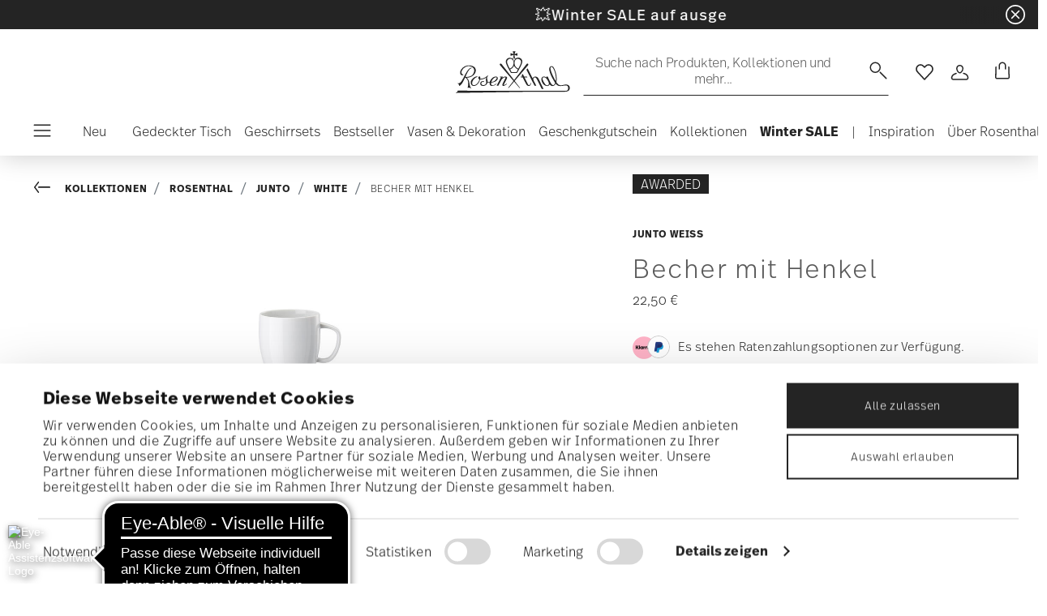

--- FILE ---
content_type: text/html;charset=UTF-8
request_url: https://www.rosenthal.de/de-de/becher-mit-henkel/10540-800001-15505.html
body_size: 34655
content:
<!DOCTYPE html>
<html lang="de">
<head>




<script async src="https://cdn.eye-able.com/configs/www.rosenthal.de.js"></script>
<script async src="https://cdn.eye-able.com/public/js/eyeAble.js"></script>
<!-- Start VWO Async SmartCode -->
<link rel="preconnect" href="https://dev.visualwebsiteoptimizer.com" />
<script type='text/javascript' id='vwoCode'>
window._vwo_code || (function() {
var account_id=836837,
version=2.0,
settings_tolerance=2000,
hide_element='body',
hide_element_style = 'opacity:0 !important;filter:alpha(opacity=0) !important;background:none !important',
/* DO NOT EDIT BELOW THIS LINE */
f=false,w=window,d=document,v=d.querySelector('#vwoCode'),cK='_vwo_'+account_id+'_settings',cc={};try{var c=JSON.parse(localStorage.getItem('_vwo_'+account_id+'_config'));cc=c&&typeof c==='object'?c:{}}catch(e){}var stT=cc.stT==='session'?w.sessionStorage:w.localStorage;code={use_existing_jquery:function(){return typeof use_existing_jquery!=='undefined'?use_existing_jquery:undefined},library_tolerance:function(){return typeof library_tolerance!=='undefined'?library_tolerance:undefined},settings_tolerance:function(){return cc.sT||settings_tolerance},hide_element_style:function(){return'{'+(cc.hES||hide_element_style)+'}'},hide_element:function(){return typeof cc.hE==='string'?cc.hE:hide_element},getVersion:function(){return version},finish:function(){if(!f){f=true;var e=d.getElementById('_vis_opt_path_hides');if(e)e.parentNode.removeChild(e)}},finished:function(){return f},load:function(e){var t=this.getSettings(),n=d.createElement('script'),i=this;if(t){n.textContent=t;d.getElementsByTagName('head')[0].appendChild(n);if(!w.VWO||VWO.caE){stT.removeItem(cK);i.load(e)}}else{n.fetchPriority='high';n.src=e;n.type='text/javascript';n.onerror=function(){_vwo_code.finish()};d.getElementsByTagName('head')[0].appendChild(n)}},getSettings:function(){try{var e=stT.getItem(cK);if(!e){return}e=JSON.parse(e);if(Date.now()>e.e){stT.removeItem(cK);return}return e.s}catch(e){return}},init:function(){if(d.URL.indexOf('__vwo_disable__')>-1)return;var e=this.settings_tolerance();w._vwo_settings_timer=setTimeout(function(){_vwo_code.finish();stT.removeItem(cK)},e);var t=d.currentScript,n=d.createElement('style'),i=this.hide_element(),r=t&&!t.async&&i?i+this.hide_element_style():'',c=d.getElementsByTagName('head')[0];n.setAttribute('id','_vis_opt_path_hides');v&&n.setAttribute('nonce',v.nonce);n.setAttribute('type','text/css');if(n.styleSheet)n.styleSheet.cssText=r;else n.appendChild(d.createTextNode(r));c.appendChild(n);this.load('https://dev.visualwebsiteoptimizer.com/j.php?a='+account_id+'&u='+encodeURIComponent(d.URL)+'&vn='+version)}};w._vwo_code=code;code.init();})();
</script>
<!-- End VWO Async SmartCode -->










  <script>
    window.__dl = {"head":{"event":"dataLayer_sent","pageCategory":"product-page","pageSubCategory":"rosenthal","pageLanguage":"de","pageStatus":"200"},"pageload":{"event":"view_item","ecommerce":{"currency":"EUR","value":"22.5","items":[{"item_id":"10540-800001-15505","item_name":"mug with handle","item_brand":"Rosenthal","item_variant":"null","item_category1":"Collections","item_category2":"Rosenthal","item_category3":"Junto","item_category4":"White","price":"22.5"}]}}};
    var dataLayer = window.__dl && window.__dl.head && [].concat(window.__dl.head);
    
    // // keep this line
var dataLayerPersonalData = {"visitorLoginState":"no_logged","visitorId":""};
for(var key in dataLayerPersonalData) {
  dataLayer[0][key] = dataLayerPersonalData[key]
};
  </script>




  <!-- Google Tag Manager -->
<script>(function(w,d,s,l,i){w[l]=w[l]||[];w[l].push({'gtm.start':
new Date().getTime(),event:'gtm.js'});var f=d.getElementsByTagName(s)[0],
j=d.createElement(s),dl=l!='dataLayer'?'&l='+l:'';j.async=true;j.src=
'https://www.googletagmanager.com/gtm.js?id='+i+dl;f.parentNode.insertBefore(j,f);
})(window,document,'script','dataLayer','GTM-WBN2WGN');</script>
<!-- End Google Tag Manager -->







<script defer type="application/javascript" data-cookieconsent="ignore">
 var recaptchaPK = '6Le83oceAAAAAN7Il1YzZQNKi2CpQ6QrOcCNxLKA';
</script>
<script defer src="https://www.google.com/recaptcha/api.js?render=6Le83oceAAAAAN7Il1YzZQNKi2CpQ6QrOcCNxLKA" />


<!--[if gt IE 9]><!-->
<script>//common/scripts.isml</script>
<script defer type="text/javascript" src="/on/demandware.static/Sites-Rosenthal_EU-Site/-/de_DE/v1769239643034/js/main.js"></script>

    <script defer type="text/javascript" src="/on/demandware.static/Sites-Rosenthal_EU-Site/-/de_DE/v1769239643034/js/productDetail.js"
        
        >
    </script>


<!--<![endif]-->


<meta charset=UTF-8>

<meta http-equiv="x-ua-compatible" content="ie=edge">

<meta name="viewport" content="width=device-width, initial-scale=1">


<title>
  Rosenthal Porzellan, Becher mit Henkel, Junto Weiss
  
</title>


  <meta name="description"
    content="Bestellen Sie jetzt Rosenthal Junto Weiss Becher mit Henkel, einfach und sicher online - Offizieller Rosenthal Porzellan Online Shop." />




  
        <meta property="og:title" content="Becher mit Henkel | Rosenthal EU">
  

  
        <meta property="og:description" content="Rosenthal Tableware Junto Becher mit Henkel">
  




  
    <link rel="canonical" href="https://www.rosenthal.de/de-de/becher-mit-henkel/10540-800001-15505.html" />
  
    <link rel="alternate" hreflang="x-default" href="https://www.rosenthal.de/en-de/mug-with-handle/10540-800001-15505.html" />
  
    <link rel="alternate" hreflang="fr" href="https://www.rosenthal.de/fr-fr/gobelet-avec-anse/10540-800001-15505.html" />
  
    <link rel="alternate" hreflang="de" href="https://www.rosenthal.de/de-de/becher-mit-henkel/10540-800001-15505.html" />
  
    <link rel="alternate" hreflang="it" href="https://www.rosenthal.de/it-it/bicchiere-con-manico/10540-800001-15505.html" />
  
    <link rel="alternate" hreflang="en" href="https://www.rosenthal.de/en-de/mug-with-handle/10540-800001-15505.html" />
  
    <link rel="alternate" hreflang="en-gb" href="https://www.rosenthal.de/en-gb/mug-with-handle/10540-800001-15505.html" />
  



<link rel="icon" type="image/png" href="/on/demandware.static/Sites-Rosenthal_EU-Site/-/default/dwf9f5b526/images/favicons/favicon-196x196.png" sizes="196x196" />
<link rel="icon" type="image/png" href="/on/demandware.static/Sites-Rosenthal_EU-Site/-/default/dw83063224/images/favicons/favicon-96x96.png" sizes="96x96" />
<link rel="icon" type="image/png" href="/on/demandware.static/Sites-Rosenthal_EU-Site/-/default/dwe371dd35/images/favicons/favicon-32x32.png" sizes="32x32" />
<link rel="icon" type="image/png" href="/on/demandware.static/Sites-Rosenthal_EU-Site/-/default/dw37c5eb45/images/favicons/favicon-16x16.png" sizes="16x16" />
<link rel="icon" type="image/png" href="/on/demandware.static/Sites-Rosenthal_EU-Site/-/default/dw63822227/images/favicons/favicon-128.png" sizes="128x128" />
<link rel="icon" type="image/png" href="/on/demandware.static/Sites-Rosenthal_EU-Site/-/default/dw36205986/images/favicons/favicon-48x48.png" sizes="48x48" />
<link rel="icon" type="image/png" href="/on/demandware.static/Sites-Rosenthal_EU-Site/-/default/dw5aea99ef/images/favicons/favicon-144x144.png" sizes="144x144" />

<link rel="stylesheet" href="/on/demandware.static/Sites-Rosenthal_EU-Site/-/de_DE/v1769239643034/css/global.css" />

  <link rel="stylesheet" href="/on/demandware.static/Sites-Rosenthal_EU-Site/-/de_DE/v1769239643034/css/product/detail.css"  />



  <meta name="google-site-verification" content="uecMghSasBDw6ROUdEd1JFdtCcErSXothd9i8mJKHjA" />



<script src="https://integrations.etrusted.com/applications/widget.js/v2" async defer></script>




<script type="text/javascript">//<!--
/* <![CDATA[ (head-active_data.js) */
var dw = (window.dw || {});
dw.ac = {
    _analytics: null,
    _events: [],
    _category: "",
    _searchData: "",
    _anact: "",
    _anact_nohit_tag: "",
    _analytics_enabled: "true",
    _timeZone: "Europe/Rome",
    _capture: function(configs) {
        if (Object.prototype.toString.call(configs) === "[object Array]") {
            configs.forEach(captureObject);
            return;
        }
        dw.ac._events.push(configs);
    },
	capture: function() { 
		dw.ac._capture(arguments);
		// send to CQ as well:
		if (window.CQuotient) {
			window.CQuotient.trackEventsFromAC(arguments);
		}
	},
    EV_PRD_SEARCHHIT: "searchhit",
    EV_PRD_DETAIL: "detail",
    EV_PRD_RECOMMENDATION: "recommendation",
    EV_PRD_SETPRODUCT: "setproduct",
    applyContext: function(context) {
        if (typeof context === "object" && context.hasOwnProperty("category")) {
        	dw.ac._category = context.category;
        }
        if (typeof context === "object" && context.hasOwnProperty("searchData")) {
        	dw.ac._searchData = context.searchData;
        }
    },
    setDWAnalytics: function(analytics) {
        dw.ac._analytics = analytics;
    },
    eventsIsEmpty: function() {
        return 0 == dw.ac._events.length;
    }
};
/* ]]> */
// -->
</script>
<script type="text/javascript">//<!--
/* <![CDATA[ (head-cquotient.js) */
var CQuotient = window.CQuotient = {};
CQuotient.clientId = 'bgmt-Rosenthal_EU';
CQuotient.realm = 'BGMT';
CQuotient.siteId = 'Rosenthal_EU';
CQuotient.instanceType = 'prd';
CQuotient.locale = 'de_DE';
CQuotient.fbPixelId = '__UNKNOWN__';
CQuotient.activities = [];
CQuotient.cqcid='';
CQuotient.cquid='';
CQuotient.cqeid='';
CQuotient.cqlid='';
CQuotient.apiHost='api.cquotient.com';
/* Turn this on to test against Staging Einstein */
/* CQuotient.useTest= true; */
CQuotient.useTest = ('true' === 'false');
CQuotient.initFromCookies = function () {
	var ca = document.cookie.split(';');
	for(var i=0;i < ca.length;i++) {
	  var c = ca[i];
	  while (c.charAt(0)==' ') c = c.substring(1,c.length);
	  if (c.indexOf('cqcid=') == 0) {
		CQuotient.cqcid=c.substring('cqcid='.length,c.length);
	  } else if (c.indexOf('cquid=') == 0) {
		  var value = c.substring('cquid='.length,c.length);
		  if (value) {
		  	var split_value = value.split("|", 3);
		  	if (split_value.length > 0) {
			  CQuotient.cquid=split_value[0];
		  	}
		  	if (split_value.length > 1) {
			  CQuotient.cqeid=split_value[1];
		  	}
		  	if (split_value.length > 2) {
			  CQuotient.cqlid=split_value[2];
		  	}
		  }
	  }
	}
}
CQuotient.getCQCookieId = function () {
	if(window.CQuotient.cqcid == '')
		window.CQuotient.initFromCookies();
	return window.CQuotient.cqcid;
};
CQuotient.getCQUserId = function () {
	if(window.CQuotient.cquid == '')
		window.CQuotient.initFromCookies();
	return window.CQuotient.cquid;
};
CQuotient.getCQHashedEmail = function () {
	if(window.CQuotient.cqeid == '')
		window.CQuotient.initFromCookies();
	return window.CQuotient.cqeid;
};
CQuotient.getCQHashedLogin = function () {
	if(window.CQuotient.cqlid == '')
		window.CQuotient.initFromCookies();
	return window.CQuotient.cqlid;
};
CQuotient.trackEventsFromAC = function (/* Object or Array */ events) {
try {
	if (Object.prototype.toString.call(events) === "[object Array]") {
		events.forEach(_trackASingleCQEvent);
	} else {
		CQuotient._trackASingleCQEvent(events);
	}
} catch(err) {}
};
CQuotient._trackASingleCQEvent = function ( /* Object */ event) {
	if (event && event.id) {
		if (event.type === dw.ac.EV_PRD_DETAIL) {
			CQuotient.trackViewProduct( {id:'', alt_id: event.id, type: 'raw_sku'} );
		} // not handling the other dw.ac.* events currently
	}
};
CQuotient.trackViewProduct = function(/* Object */ cqParamData){
	var cq_params = {};
	cq_params.cookieId = CQuotient.getCQCookieId();
	cq_params.userId = CQuotient.getCQUserId();
	cq_params.emailId = CQuotient.getCQHashedEmail();
	cq_params.loginId = CQuotient.getCQHashedLogin();
	cq_params.product = cqParamData.product;
	cq_params.realm = cqParamData.realm;
	cq_params.siteId = cqParamData.siteId;
	cq_params.instanceType = cqParamData.instanceType;
	cq_params.locale = CQuotient.locale;
	
	if(CQuotient.sendActivity) {
		CQuotient.sendActivity(CQuotient.clientId, 'viewProduct', cq_params);
	} else {
		CQuotient.activities.push({activityType: 'viewProduct', parameters: cq_params});
	}
};
/* ]]> */
// -->
</script>


   <script type="application/ld+json">
       
       
           
            {"@context":"http://schema.org/","@type":"Product","name":"Becher mit Henkel","description":null,"mpn":"10540-800001-15505","sku":"10540-800001-15505","gtin":"4012438522265","brand":{"@type":"Brand","name":"Rosenthal"},"image":["https://www.rosenthal.de/dw/image/v2/BGMT_PRD/on/demandware.static/-/Sites-ros-catalog-master/default/dw10153856/images/high-res/10540-800001-15505_f25.jpg?sw=1600&sh=1600"],"offers":{"@type":"Offer","priceCurrency":"EUR","price":"22.50","availability":"http://schema.org/InStock"},"aggregateRating":{"@type":"AggregateRating","ratingValue":"5","reviewCount":"2"}}
       
    </script>


</head>
<body>

<!-- Google Tag Manager (noscript) -->
<noscript><iframe src="https://www.googletagmanager.com/ns.html?id=GTM-WBN2WGN"
height="0" width="0" style="display:none;visibility:hidden"></iframe></noscript>
<!-- End Google Tag Manager (noscript) -->


<div class="page" data-action="Product-Show" data-querystring="pid=10540-800001-15505">




<header class="header js-header">
  <a href="#maincontent" class="skip" aria-label="Skip to main content">Skip to main content</a>
<a href="#footercontent" class="skip" aria-label="Skip to footer content">Skip to footer content</a>

  
    <div class="header-banner slide-up d-none">
      <div class="custom-container">
        <div class="d-flex justify-content-between align-items-center">
          <div class="company-widget-container" data-url="/on/demandware.store/Sites-Rosenthal_EU-Site/de_DE/Rating-CompanyWidget"
            data-widjetlink="trusted-shops.html">
          </div>
          <div class="content" id="center-header-content">
            <div class="content-slot-container">
              
	 


	<div class="html-slot-container">
    
        
            <h3 class="p-0 m-0 text-white"><a<span style="color:#ffffff;">💥Winter SALE auf ausgew&auml;hlte Artikel und Kollektionen<b>&nbsp;</b>- </span><a href="https://www.rosenthal.de/de-de/winter-sale/"><span style="color:#ffffff;">Jetzt entdecken</span></a></h3>
        
    
</div>
 
	
            </div>
          </div>
          <div class="close-button">
            <button type="button" class="close"
              aria-label="Close banner">
              <div class="svg-wrap">
  <svg class="custom-svg">
    <use xlink:href="/on/demandware.static/Sites-Rosenthal_EU-Site/-/default/dwb83b38ee/sprite/sprite.svg#sprite-close-white"></use>
  </svg>
</div>
            </button>
          </div>
        </div>
        
      </div>
    </div>
  

  <div class="custom-container">
    <nav class="navbar navbar-expand-lg navbar-light">
      <div class="header-content d-flex justify-content-start align-items-center">
        <span class="d-none d-lg-block">
          


        </span>
        <button class="navbar-toggler d-lg-none d-md-block large-burger-menu" aria-controls="sg-navbar-collapse" aria-expanded="false">
          <div class="svg-wrap">
  <svg class="custom-svg">
    <use xlink:href="/on/demandware.static/Sites-Rosenthal_EU-Site/-/default/dwb83b38ee/sprite/sprite.svg#sprite-menu"></use>
  </svg>
</div>
          <span class="sr-only">Menu</span>
        </button>
      </div>

      <div class="header-content header-content-center text-center">
        <a class="navbar-brand p-0" href="/de-de/"
          title="Go to the homepage"
          aria-label="Go to the homepage">
          <img class="hidden-md-down" src="/on/demandware.static/Sites-Rosenthal_EU-Site/-/default/dw818fec78/images/logo_rosenthal_lg.svg"
            alt="Rosenthal - Hochwertige Porzellankollektionen und Designobjekte" width="142" height="52" />
          <img class="d-lg-none" src="/on/demandware.static/Sites-Rosenthal_EU-Site/-/default/dw80fe96b3/images/logo_rosenthal_sm.svg"
            alt="Rosenthal - Hochwertige Porzellankollektionen und Designobjekte" width="97" height="36" />
        </a>
      </div>

      <div class="header-content d-flex justify-content-end align-items-center">
        <div class="search d-none d-lg-block">
          <button class="btn btn-search js-popover-trigger" aria-haspopup="dialog" data-target="#search-dialog"
            data-component="search" aria-controls="search-dialog"
            aria-label="Suchen" aria-expanded="false">
            <span>Suche nach Produkten, Kollektionen und mehr...</span>
            <span class="hidden-md-down lg-icon">
              <div class="svg-wrap">
  <svg class="custom-svg">
    <use xlink:href="/on/demandware.static/Sites-Rosenthal_EU-Site/-/default/dwb83b38ee/sprite/sprite.svg#sprite-search"></use>
  </svg>
</div>
            </span>
            <span class="d-md-none">
              <div class="svg-wrap">
  <svg class="custom-svg">
    <use xlink:href="/on/demandware.static/Sites-Rosenthal_EU-Site/-/default/dwb83b38ee/sprite/sprite.svg#sprite-search"></use>
  </svg>
</div>
            </span>
          </button>
        </div>

        <ul class="navbar-nav navbar-links flex-row justify-content-center align-items-center">
          
            <div class="search-mobile d-lg-none">
              <button class="btn js-popover-trigger" aria-haspopup="dialog" data-target="#search-dialog"
                aria-controls="search-dialog" aria-label="Open"
                data-component="search" aria-expanded="false">
                <div class="svg-wrap">
  <svg class="custom-svg">
    <use xlink:href="/on/demandware.static/Sites-Rosenthal_EU-Site/-/default/dwb83b38ee/sprite/sprite.svg#sprite-search"></use>
  </svg>
</div>
              </button>
            </div>
          
          
<li class="nav-item nav-item--wishlist hidden-md-down">
  <a href="https://www.rosenthal.de/de-de/wishlist" class="btn wishlist-link">
    <div class="svg-wrap">
  <svg class="custom-svg">
    <use xlink:href="/on/demandware.static/Sites-Rosenthal_EU-Site/-/default/dwb83b38ee/sprite/sprite.svg#sprite-heart"></use>
  </svg>
</div>
    
    <span class="sr-only">Wishlist</span>
  </a>
  <span class="nav-tooltip text-xxs invisible position-absolute">wunschliste</span>
</li>
          



  <li class="nav-item">
    <button class="btn btn-login js-popover-trigger" aria-haspopup="dialog" data-target="#login-dialog"
      aria-controls="login-dialog" aria-label="Open"
      data-component="login"
      aria-expanded="false">
      <div class="svg-wrap">
  <svg class="custom-svg">
    <use xlink:href="/on/demandware.static/Sites-Rosenthal_EU-Site/-/default/dwb83b38ee/sprite/sprite.svg#sprite-user"></use>
  </svg>
</div>
      <span class="sr-only">
        Anmelden
      </span>
    </button>
    <span class="nav-tooltip text-xxs invisible position-absolute ml-n2">kundenkonto</span>
  </li>
  
          <li class="minicart nav-item" data-action-url="/on/demandware.store/Sites-Rosenthal_EU-Site/de_DE/Cart-MiniCartShow">
            


<div class="minicart-total">
  
  
    <a class="minicart-link minicart-btn btn" href="https://www.rosenthal.de/de-de/cart" data-datalayer-url = "null"
      aria-label="Cart 0 Items">
      <span class="minicart-icon">
        <div class="svg-wrap">
  <svg class="custom-svg">
    <use xlink:href="/on/demandware.static/Sites-Rosenthal_EU-Site/-/default/dwb83b38ee/sprite/sprite.svg#sprite-tote"></use>
  </svg>
</div>
      </span>
    </a>
  
</div>



<script data-cookieconsent="ignore">
  var currentBasketQuantities = {};
  var currentBasketUUIDs = {};
</script>

            <span
              class="nav-tooltip text-xxs invisible position-absolute ml-lg-2 mt-lg-n2">warenkorb</span>
          </li>
        </ul>
      </div>
    </nav>
    <div class="horizontal-menu-container d-flex justify-content-between align-items-center">
      <div class="header-content justify-content-start align-items-center d-none d-lg-block burger-icon">
        <button class="navbar-toggler d-lg-block" aria-controls="sg-navbar-collapse" aria-expanded="false">
          <div class="svg-wrap">
  <svg class="custom-svg">
    <use xlink:href="/on/demandware.static/Sites-Rosenthal_EU-Site/-/default/dwb83b38ee/sprite/sprite.svg#sprite-menu"></use>
  </svg>
</div>
          <span class="sr-only">Menu</span>
        </button>
      </div>
      <div class="horizontal-menu">
        




<nav class="navbar navbar-light navbar-categories py-0 col-12">
<div class="close-menu">
<div class="back back-button">
<button role="button" aria-label="Back to previous menu">
<i class="icon icon--arrow-left" aria-hidden="true"></i>
</button>
</div>
<div class="close-button">
<button role="button" aria-label="Close Menu">
<div class="svg-wrap">
  <svg class="custom-svg">
    <use xlink:href="/on/demandware.static/Sites-Rosenthal_EU-Site/-/default/dwb83b38ee/sprite/sprite.svg#sprite-close"></use>
  </svg>
</div>
<span class="sr-only">Schlie&szlig;en</span>
</button>
</div>
</div>
<div class="menu-group categories-menu-group" role="navigation">
<ul role="menu" class="nav navbar-nav nav-menu"><li role="presentation" class="nav-item">






<a href="https://www.rosenthal.de/de-de/neuheiten/"
  class="d-flex align-items-center nav-link menu-voice 
      ">
  

  

  <div class="menu-voice-text">
    <span class="nav-link-title">Neu</span>
    
  </div>

  

</a>
</li><li role="presentation" class="nav-item dropdown">







<a href="https://www.rosenthal.de/de-de/geschirr/" id="Gedeckter Tisch" class="nav-link dropdown-toggle" role="button" data-toggle="dropdown"
  data-all-label="Alles" aria-haspopup="true" aria-expanded="false">
  <span class="nav-link-text
     ml-3">
    Gedeckter Tisch
  </span>
  
  <span class="arrow-icon">
    <div class="svg-wrap">
  <svg class="custom-svg">
    <use xlink:href="/on/demandware.static/Sites-Rosenthal_EU-Site/-/default/dwb83b38ee/sprite/sprite.svg#sprite-arrow-right"></use>
  </svg>
</div></span>

  <div class="svg-wrap">
  <svg class="custom-svg">
    <use xlink:href="/on/demandware.static/Sites-Rosenthal_EU-Site/-/default/dwb83b38ee/sprite/sprite.svg#sprite-chevron-right"></use>
  </svg>
</div>
</a>
<div class="dropdown-menu sub-nav d-flex flex-column align-items-center">
  <div class="button-carousel py-2">
    <div class="button-carousel"></div>
  </div>

  <div class="sub-nav-groups">
    <ul role="menu" aria-hidden="true" class="dropdown-menu-list first-links-group sub-nav-group"><li role="presentation" class="nav-item">






<a href="https://www.rosenthal.de/de-de/geschirr/"
  class="d-flex align-items-center nav-link menu-voice 
    font-weight-bold header-content ">
  

  

  <div class="menu-voice-text">
    <span class="nav-link-title">Geschirr</span>
    
  </div>

  

</a>
</li><li role="presentation" class="nav-item">






<a href="https://www.rosenthal.de/de-de/geschirr/teller/"
  class="d-flex align-items-center nav-link menu-voice 
      ">
  

  

  <div class="menu-voice-text">
    <span class="nav-link-title">Teller</span>
    
  </div>

  

</a>
</li><li role="presentation" class="nav-item">






<a href="https://www.rosenthal.de/de-de/geschirr/schuesseln-schalen/"
  class="d-flex align-items-center nav-link menu-voice 
      ">
  

  

  <div class="menu-voice-text">
    <span class="nav-link-title">Sch&uuml;sseln &amp; Schalen</span>
    
  </div>

  

</a>
</li><li role="presentation" class="nav-item">






<a href="https://www.rosenthal.de/de-de/geschirr/tassen-becher/"
  class="d-flex align-items-center nav-link menu-voice 
      ">
  

  

  <div class="menu-voice-text">
    <span class="nav-link-title">Tassen &amp; Becher</span>
    
  </div>

  

</a>
</li><li role="presentation" class="nav-item">






<a href="https://www.rosenthal.de/de-de/geschirr/servierplatten/"
  class="d-flex align-items-center nav-link menu-voice 
      ">
  

  

  <div class="menu-voice-text">
    <span class="nav-link-title">Servierplatten</span>
    
  </div>

  

</a>
</li><li role="presentation" class="nav-item">






<a href="https://www.rosenthal.de/de-de/geschirr/kannen/"
  class="d-flex align-items-center nav-link menu-voice 
      ">
  

  

  <div class="menu-voice-text">
    <span class="nav-link-title">Tee- &amp; Kaffeekannen</span>
    
  </div>

  

</a>
</li><li role="presentation" class="nav-item">






<a href="https://www.rosenthal.de/de-de/geschirr/geschirrsets/"
  class="d-flex align-items-center nav-link menu-voice 
      ">
  

  

  <div class="menu-voice-text">
    <span class="nav-link-title">Geschirrsets</span>
    
  </div>

  

</a>
</li><li role="presentation" class="nav-item">






<a href="https://www.rosenthal.de/de-de/geschirr/ersatzartikel/"
  class="d-flex align-items-center nav-link menu-voice 
      ">
  

  

  <div class="menu-voice-text">
    <span class="nav-link-title">Ersatzartikel</span>
    
  </div>

  

</a>
</li><li role="presentation" class="nav-item">






<a href="https://www.rosenthal.de/de-de/geschirr/"
  class="d-flex align-items-center nav-link menu-voice 
    font-weight-bold header-content ">
  

  

  <div class="menu-voice-text">
    <span class="nav-link-title">alles ansehen</span>
    
  </div>

  

</a>
</li></ul>
    <ul role="menu" aria-hidden="true" class="dropdown-menu-list second-links-group"><li role="presentation" class="nav-item">






<a href="https://www.rosenthal.de/de-de/glaeser-besteck/glaeser-dekanter/"
  class="d-flex align-items-center nav-link menu-voice 
    font-weight-bold header-content ">
  

  

  <div class="menu-voice-text">
    <span class="nav-link-title">Gl&auml;ser </span>
    
  </div>

  

</a>
</li><li role="presentation" class="nav-item">






<a href="https://www.rosenthal.de/de-de/glaeser-besteck/glaeser-dekanter/trinkglaeser/"
  class="d-flex align-items-center nav-link menu-voice 
      ">
  

  

  <div class="menu-voice-text">
    <span class="nav-link-title">Trinkgl&auml;ser</span>
    
  </div>

  

</a>
</li><li role="presentation" class="nav-item">






<a href="https://www.rosenthal.de/de-de/glaeser-besteck/glaeser-dekanter/weinglaeser/"
  class="d-flex align-items-center nav-link menu-voice 
      ">
  

  

  <div class="menu-voice-text">
    <span class="nav-link-title">Weingl&auml;ser</span>
    
  </div>

  

</a>
</li><li role="presentation" class="nav-item">






<a href="https://www.rosenthal.de/de-de/glaeser-besteck/glaeser-dekanter/sekt--champagnerglaeser/"
  class="d-flex align-items-center nav-link menu-voice 
      ">
  

  

  <div class="menu-voice-text">
    <span class="nav-link-title">Sektgl&auml;ser &amp; Champagnergl&auml;ser</span>
    
  </div>

  

</a>
</li><li role="presentation" class="nav-item">






<a href="https://www.rosenthal.de/de-de/glaeser-besteck/glaeser-dekanter/cocktail--longdrinkglaeser/"
  class="d-flex align-items-center nav-link menu-voice 
      ">
  

  

  <div class="menu-voice-text">
    <span class="nav-link-title">Cocktailgl&auml;ser &amp; Longdrinkgl&auml;ser</span>
    
  </div>

  

</a>
</li><li role="presentation" class="nav-item">






<a href="https://www.rosenthal.de/de-de/glaeser-besteck/glaeser-dekanter/likoerglaeser/"
  class="d-flex align-items-center nav-link menu-voice 
      ">
  

  

  <div class="menu-voice-text">
    <span class="nav-link-title">Schnapsgl&auml;ser &amp; Spirituosengl&auml;ser</span>
    
  </div>

  

</a>
</li><li role="presentation" class="nav-item">






<a href="https://www.rosenthal.de/de-de/glaeser-besteck/glaeser-dekanter/whiskyglaeser/"
  class="d-flex align-items-center nav-link menu-voice 
      ">
  

  

  <div class="menu-voice-text">
    <span class="nav-link-title">Whiskygl&auml;ser</span>
    
  </div>

  

</a>
</li><li role="presentation" class="nav-item">






<a href="https://www.rosenthal.de/de-de/glaeser-besteck/glaeser-dekanter/dekanter/"
  class="d-flex align-items-center nav-link menu-voice 
      ">
  

  

  <div class="menu-voice-text">
    <span class="nav-link-title">Dekanter</span>
    
  </div>

  

</a>
</li><li role="presentation" class="nav-item">






<a href="https://www.rosenthal.de/de-de/glaeser-besteck/glaeser-dekanter/"
  class="d-flex align-items-center nav-link menu-voice 
    font-weight-bold header-content ">
  

  

  <div class="menu-voice-text">
    <span class="nav-link-title">alles ansehen</span>
    
  </div>

  

</a>
</li></ul>
    <ul role="menu" aria-hidden="true" class="dropdown-menu-list third-links-group"><li role="presentation" class="nav-item">






<a href="https://www.rosenthal.de/de-de/glaeser-besteck/besteck/"
  class="d-flex align-items-center nav-link menu-voice 
    font-weight-bold header-content ">
  

  

  <div class="menu-voice-text">
    <span class="nav-link-title">Besteck</span>
    
  </div>

  

</a>
</li><li role="presentation" class="nav-item">






<a href="https://www.rosenthal.de/de-de/glaeser-besteck/besteck/"
  class="d-flex align-items-center nav-link menu-voice 
    font-weight-bold header-content ">
  

  

  <div class="menu-voice-text">
    <span class="nav-link-title">alles ansehen</span>
    
  </div>

  

</a>
</li></ul>

  
    <div class="big-container d-flex justify-content-center">
      <div class="image-container d-flex flex-column align-items-start">
        
          <a class="right-link d-flex align-items-center invisible" tabindex="0">
            <p>Invisible</p>
            <div class="svg-wrap">
  <svg class="custom-svg">
    <use xlink:href="/on/demandware.static/Sites-Rosenthal_EU-Site/-/default/dwb83b38ee/sprite/sprite.svg#sprite-arrow-right"></use>
  </svg>
</div>
          </a>
        
        <div class="card border-0" tabindex="0">
          <a href="https://www.rosenthal.de/de-de/kollektionen/rosenthal/sonetto/" class="right-link d-flex align-items-center p-0" tabindex="0">
            <script>
window.lazySizesConfig = window.lazySizesConfig || {};
window.lazySizesConfig.customMedia = {
    '--xs': '(max-width: 320px)',
    '--sm': '(max-width: 768px)',
    '--md': '(min-width: 544px)',
    '--lg': '(min-width: 769px)',
    '--xl': '(min-width: 992px)'
};
</script>

<picture 
  >


    <source data-srcset="https://www.rosenthal.de/dw/image/v2/BGMT_PRD/on/demandware.static/-/Library-Sites-ros-library-shared/default/dw46104f3f/PLPs/collections/Sonetto/plp%20st%C3%B6rer%20half%20banner(4).jpg?sw=768&amp;sfrm=jpg" media="(max-width: 768px)" />


  <img class="lazyload image-tag " data-src="https://www.rosenthal.de/on/demandware.static/-/Library-Sites-ros-library-shared/default/dw46104f3f/PLPs/collections/Sonetto/plp%20st%C3%B6rer%20half%20banner(4).jpg"
    style="object-position:50% 50%" loading="eager"
    fetchpriority="high"
  
  
    title="Hero of the Year: Sonetto"
  
  
  
  />
</picture>

          </a>
          <div class="card-body" tabindex="0">
            <a href="https://www.rosenthal.de/de-de/kollektionen/rosenthal/sonetto/" class="right-link d-flex align-items-center title-caption p-0" tabindex="0">
              
                <p class="font-weight-bold m-0">Hero of the Year: Sonetto</p>
              
            </a>
            <a href="https://www.rosenthal.de/de-de/kollektionen/rosenthal/sonetto/" class="right-link d-flex align-items-center title-caption p-0" tabindex="0">
              
                <p class="m-0">Entdecken Sie unsere neue Casual-Fine-Dining-Kollektion Sonetto.</p>
              
            </a>
            
              <a href="https://www.rosenthal.de/de-de/kollektionen/rosenthal/sonetto/" class="right-link last-link d-flex align-items-center" tabindex="0">
                
              </a>
            
          </div>
        </div>
      </div>
    </div>
  
   </div>
</div>
</li><li role="presentation" class="nav-item">






<a href="https://www.rosenthal.de/de-de/geschirr/geschirrsets/"
  class="d-flex align-items-center nav-link menu-voice 
      ">
  

  

  <div class="menu-voice-text">
    <span class="nav-link-title">Geschirrsets</span>
    
  </div>

  

</a>
</li><li role="presentation" class="nav-item">






<a href="https://www.rosenthal.de/de-de/bestseller-collections-rosenthal.html"
  class="d-flex align-items-center nav-link menu-voice 
      ">
  

  

  <div class="menu-voice-text">
    <span class="nav-link-title">Bestseller</span>
    
  </div>

  

</a>
</li><li role="presentation" class="nav-item dropdown">







<a href="https://www.rosenthal.de/de-de/vasen-deko/" id="Vasen &amp; Dekoration" class="nav-link dropdown-toggle" role="button" data-toggle="dropdown"
  data-all-label="Alles" aria-haspopup="true" aria-expanded="false">
  <span class="nav-link-text
     ">
    Vasen &amp; Dekoration
  </span>
  
  <span class="arrow-icon">
    <div class="svg-wrap">
  <svg class="custom-svg">
    <use xlink:href="/on/demandware.static/Sites-Rosenthal_EU-Site/-/default/dwb83b38ee/sprite/sprite.svg#sprite-arrow-right"></use>
  </svg>
</div></span>

  <div class="svg-wrap">
  <svg class="custom-svg">
    <use xlink:href="/on/demandware.static/Sites-Rosenthal_EU-Site/-/default/dwb83b38ee/sprite/sprite.svg#sprite-chevron-right"></use>
  </svg>
</div>
</a>
<div class="dropdown-menu sub-nav d-flex flex-column align-items-center">
  <div class="button-carousel py-2">
    <div class="button-carousel"></div>
  </div>

  <div class="sub-nav-groups">
    <ul role="menu" aria-hidden="true" class="dropdown-menu-list first-links-group sub-nav-group"><li role="presentation" class="nav-item">






<a href="https://www.rosenthal.de/de-de/vasen-deko/vasen/"
  class="d-flex align-items-center nav-link menu-voice 
    font-weight-bold header-content ">
  

  

  <div class="menu-voice-text">
    <span class="nav-link-title">Vasen</span>
    
  </div>

  

</a>
</li><li role="presentation" class="nav-item">






<a href="https://www.rosenthal.de/de-de/vasen-deko/vasen/porzellanvasen/"
  class="d-flex align-items-center nav-link menu-voice 
      ">
  

  

  <div class="menu-voice-text">
    <span class="nav-link-title">Porzellanvasen</span>
    
  </div>

  

</a>
</li><li role="presentation" class="nav-item">






<a href="https://www.rosenthal.de/de-de/vasen-deko/vasen/glasvasen/"
  class="d-flex align-items-center nav-link menu-voice 
      ">
  

  

  <div class="menu-voice-text">
    <span class="nav-link-title">Glasvasen</span>
    
  </div>

  

</a>
</li><li role="presentation" class="nav-item">






<a href="https://www.rosenthal.de/de-de/vasen-deko/vasen/weisse-vasen/"
  class="d-flex align-items-center nav-link menu-voice 
      ">
  

  

  <div class="menu-voice-text">
    <span class="nav-link-title">Wei&szlig;e Vasen </span>
    
  </div>

  

</a>
</li><li role="presentation" class="nav-item">






<a href="https://www.rosenthal.de/de-de/vasen-deko/vasen/vasen-gold/"
  class="d-flex align-items-center nav-link menu-voice 
      ">
  

  

  <div class="menu-voice-text">
    <span class="nav-link-title">Goldene Vasen</span>
    
  </div>

  

</a>
</li><li role="presentation" class="nav-item">






<a href="https://www.rosenthal.de/de-de/vasen-deko/vasen/miniaturvasen/"
  class="d-flex align-items-center nav-link menu-voice 
      ">
  

  

  <div class="menu-voice-text">
    <span class="nav-link-title">Minivasen</span>
    
  </div>

  

</a>
</li><li role="presentation" class="nav-item">






<a href="https://www.rosenthal.de/de-de/vasen-deko/vasen/kleine-vasen/"
  class="d-flex align-items-center nav-link menu-voice 
      ">
  

  

  <div class="menu-voice-text">
    <span class="nav-link-title">Kleine Vasen</span>
    
  </div>

  

</a>
</li><li role="presentation" class="nav-item">






<a href="https://www.rosenthal.de/de-de/vasen-deko/vasen/grosse-vasen/"
  class="d-flex align-items-center nav-link menu-voice 
      ">
  

  

  <div class="menu-voice-text">
    <span class="nav-link-title">Gro&szlig;e Vasen</span>
    
  </div>

  

</a>
</li><li role="presentation" class="nav-item">






<a href="https://www.rosenthal.de/de-de/vasen-deko/vasen/bodenvasen/"
  class="d-flex align-items-center nav-link menu-voice 
      ">
  

  

  <div class="menu-voice-text">
    <span class="nav-link-title">Bodenvasen</span>
    
  </div>

  

</a>
</li><li role="presentation" class="nav-item">






<a href="https://www.rosenthal.de/de-de/vasen-deko/vasen/"
  class="d-flex align-items-center nav-link menu-voice 
    font-weight-bold header-content ">
  

  

  <div class="menu-voice-text">
    <span class="nav-link-title">alles ansehen</span>
    
  </div>

  

</a>
</li></ul>
    <ul role="menu" aria-hidden="true" class="dropdown-menu-list second-links-group"><li role="presentation" class="nav-item">






<a href="https://www.rosenthal.de/de-de/vasen-deko/deko/"
  class="d-flex align-items-center nav-link menu-voice 
    font-weight-bold header-content ">
  

  

  <div class="menu-voice-text">
    <span class="nav-link-title">Deko</span>
    
  </div>

  

</a>
</li><li role="presentation" class="nav-item">






<a href="https://www.rosenthal.de/de-de/vasen-deko/deko/anhaenger-weihnachtskugeln/"
  class="d-flex align-items-center nav-link menu-voice 
      ">
  

  

  <div class="menu-voice-text">
    <span class="nav-link-title">Anh&auml;nger &amp; Weihnachtskugeln</span>
    
  </div>

  

</a>
</li><li role="presentation" class="nav-item">






<a href="https://www.rosenthal.de/de-de/vasen-deko/deko/aschenbecher/"
  class="d-flex align-items-center nav-link menu-voice 
      ">
  

  

  <div class="menu-voice-text">
    <span class="nav-link-title">Aschenbecher</span>
    
  </div>

  

</a>
</li><li role="presentation" class="nav-item">






<a href="https://www.rosenthal.de/de-de/vasen-deko/deko/bilderrahmen/"
  class="d-flex align-items-center nav-link menu-voice 
      ">
  

  

  <div class="menu-voice-text">
    <span class="nav-link-title">Bilderrahmen</span>
    
  </div>

  

</a>
</li><li role="presentation" class="nav-item">






<a href="https://www.rosenthal.de/de-de/vasen-deko/deko/porzellandosen/"
  class="d-flex align-items-center nav-link menu-voice 
      ">
  

  

  <div class="menu-voice-text">
    <span class="nav-link-title">Porzellanboxen</span>
    
  </div>

  

</a>
</li><li role="presentation" class="nav-item">






<a href="https://www.rosenthal.de/de-de/vasen-deko/deko/engelfiguren/"
  class="d-flex align-items-center nav-link menu-voice 
      ">
  

  

  <div class="menu-voice-text">
    <span class="nav-link-title">Engelfiguren &amp; Objekte</span>
    
  </div>

  

</a>
</li><li role="presentation" class="nav-item">






<a href="https://www.rosenthal.de/de-de/vasen-deko/deko/kerzenstaender-teelichthalter/"
  class="d-flex align-items-center nav-link menu-voice 
      ">
  

  

  <div class="menu-voice-text">
    <span class="nav-link-title">Kerzenst&auml;nder &amp; Teelichthalter</span>
    
  </div>

  

</a>
</li><li role="presentation" class="nav-item">






<a href="https://www.rosenthal.de/de-de/vasen-deko/deko/tischlichter-duftkerzen/"
  class="d-flex align-items-center nav-link menu-voice 
      ">
  

  

  <div class="menu-voice-text">
    <span class="nav-link-title">Duftkerzen</span>
    
  </div>

  

</a>
</li><li role="presentation" class="nav-item">






<a href="https://www.rosenthal.de/de-de/vasen-deko/deko/"
  class="d-flex align-items-center nav-link menu-voice 
    font-weight-bold header-content ">
  

  

  <div class="menu-voice-text">
    <span class="nav-link-title">alles ansehen</span>
    
  </div>

  

</a>
</li></ul>
    <ul role="menu" aria-hidden="true" class="dropdown-menu-list third-links-group"></ul>

  
    <div class="big-container d-flex justify-content-center">
      <div class="image-container d-flex flex-column align-items-start">
        
          <a class="right-link d-flex align-items-center invisible" tabindex="0">
            <p>Invisible</p>
            <div class="svg-wrap">
  <svg class="custom-svg">
    <use xlink:href="/on/demandware.static/Sites-Rosenthal_EU-Site/-/default/dwb83b38ee/sprite/sprite.svg#sprite-arrow-right"></use>
  </svg>
</div>
          </a>
        
        <div class="card border-0" tabindex="0">
          <a href="https://www.rosenthal.de/de-de/kollektionen/rosenthal/design-vases-/" class="right-link d-flex align-items-center p-0" tabindex="0">
            <script>
window.lazySizesConfig = window.lazySizesConfig || {};
window.lazySizesConfig.customMedia = {
    '--xs': '(max-width: 320px)',
    '--sm': '(max-width: 768px)',
    '--md': '(min-width: 544px)',
    '--lg': '(min-width: 769px)',
    '--xl': '(min-width: 992px)'
};
</script>

<picture 
  >


    <source data-srcset="https://www.rosenthal.de/dw/image/v2/BGMT_PRD/on/demandware.static/-/Library-Sites-ros-library-shared/default/dw49b25503/RT%20Homepage/2411_XMAS/hero1_1440x960.jpg?sw=768&amp;sfrm=jpg" media="(max-width: 768px)" />


  <img class="lazyload image-tag " data-src="https://www.rosenthal.de/on/demandware.static/-/Library-Sites-ros-library-shared/default/dw49b25503/RT%20Homepage/2411_XMAS/hero1_1440x960.jpg"
    style="object-position:50% 50%" loading="eager"
    fetchpriority="high"
  
  
    title="Rosenthal Design Vasen+"
  
  
  
  />
</picture>

          </a>
          <div class="card-body" tabindex="0">
            <a href="https://www.rosenthal.de/de-de/kollektionen/rosenthal/design-vases-/" class="right-link d-flex align-items-center title-caption p-0" tabindex="0">
              
                <p class="font-weight-bold m-0">Rosenthal Design Vasen+</p>
              
            </a>
            <a href="https://www.rosenthal.de/de-de/kollektionen/rosenthal/design-vases-/" class="right-link d-flex align-items-center title-caption p-0" tabindex="0">
              
                <p class="m-0">Entdecken Sie unsere spezielle Kollektion von farbigen Designervasen.</p>
              
            </a>
            
              <a href="https://www.rosenthal.de/de-de/kollektionen/rosenthal/design-vases-/" class="right-link last-link d-flex align-items-center" tabindex="0">
                
              </a>
            
          </div>
        </div>
      </div>
    </div>
  
   </div>
</div>
</li><li role="presentation" class="nav-item">






<a href="https://www.rosenthal.de/de-de/rosenthal.de-geschenkgutschein/giftcard-ros.html"
  class="d-flex align-items-center nav-link menu-voice 
      ">
  

  

  <div class="menu-voice-text">
    <span class="nav-link-title">Geschenkgutschein</span>
    
  </div>

  

</a>
</li><li role="presentation" class="nav-item dropdown">







<a href="https://www.rosenthal.de/de-de/collections.html" id="Kollektionen" class="nav-link dropdown-toggle" role="button" data-toggle="dropdown"
  data-all-label="Alles" aria-haspopup="true" aria-expanded="false">
  <span class="nav-link-text
     ">
    Kollektionen
  </span>
  
  <span class="arrow-icon">
    <div class="svg-wrap">
  <svg class="custom-svg">
    <use xlink:href="/on/demandware.static/Sites-Rosenthal_EU-Site/-/default/dwb83b38ee/sprite/sprite.svg#sprite-arrow-right"></use>
  </svg>
</div></span>

  <div class="svg-wrap">
  <svg class="custom-svg">
    <use xlink:href="/on/demandware.static/Sites-Rosenthal_EU-Site/-/default/dwb83b38ee/sprite/sprite.svg#sprite-chevron-right"></use>
  </svg>
</div>
</a>
<div class="dropdown-menu sub-nav d-flex flex-column align-items-center">
  <div class="button-carousel py-2">
    <div class="button-carousel"></div>
  </div>

  <div class="sub-nav-groups">
    <ul role="menu" aria-hidden="true" class="dropdown-menu-list first-links-group sub-nav-group"><li role="presentation" class="nav-item">






<a href="https://www.rosenthal.de/de-de/collections-rosenthal.html"
  class="d-flex align-items-center nav-link menu-voice 
    font-weight-bold header-content ">
  

  

  <div class="menu-voice-text">
    <span class="nav-link-title">Rosenthal Kollektionen</span>
    
  </div>

  

</a>
</li><li role="presentation" class="nav-item">






<a href="https://www.rosenthal.de/de-de/kollektionen/rosenthal/junto/"
  class="d-flex align-items-center nav-link menu-voice 
      ">
  

  

  <div class="menu-voice-text">
    <span class="nav-link-title">Junto</span>
    
  </div>

  

</a>
</li><li role="presentation" class="nav-item">






<a href="https://www.rosenthal.de/de-de/kollektionen/rosenthal/tac/"
  class="d-flex align-items-center nav-link menu-voice 
      ">
  

  

  <div class="menu-voice-text">
    <span class="nav-link-title">TAC</span>
    
  </div>

  

</a>
</li><li role="presentation" class="nav-item">






<a href="https://www.rosenthal.de/de-de/kollektionen/rosenthal/brillance/"
  class="d-flex align-items-center nav-link menu-voice 
      ">
  

  

  <div class="menu-voice-text">
    <span class="nav-link-title">Brillance</span>
    
  </div>

  

</a>
</li><li role="presentation" class="nav-item">






<a href="https://www.rosenthal.de/de-de/kollektionen/rosenthal/jade/"
  class="d-flex align-items-center nav-link menu-voice 
      ">
  

  

  <div class="menu-voice-text">
    <span class="nav-link-title">Jade</span>
    
  </div>

  

</a>
</li><li role="presentation" class="nav-item">






<a href="https://www.rosenthal.de/de-de/kollektionen/rosenthal/maria/"
  class="d-flex align-items-center nav-link menu-voice 
      ">
  

  

  <div class="menu-voice-text">
    <span class="nav-link-title">Maria</span>
    
  </div>

  

</a>
</li><li role="presentation" class="nav-item">






<a href="https://www.rosenthal.de/de-de/kollektionen/rosenthal/mesh/"
  class="d-flex align-items-center nav-link menu-voice 
      ">
  

  

  <div class="menu-voice-text">
    <span class="nav-link-title">Mesh</span>
    
  </div>

  

</a>
</li><li role="presentation" class="nav-item">






<a href="https://www.rosenthal.de/de-de/kollektionen/rosenthal/suomi/"
  class="d-flex align-items-center nav-link menu-voice 
      ">
  

  

  <div class="menu-voice-text">
    <span class="nav-link-title">Suomi</span>
    
  </div>

  

</a>
</li><li role="presentation" class="nav-item">






<a href="https://www.rosenthal.de/de-de/kollektionen/rosenthal/form-1382/"
  class="d-flex align-items-center nav-link menu-voice 
      ">
  

  

  <div class="menu-voice-text">
    <span class="nav-link-title">Form 1382</span>
    
  </div>

  

</a>
</li><li role="presentation" class="nav-item">






<a href="https://www.rosenthal.de/de-de/kollektionen/rosenthal/divino/"
  class="d-flex align-items-center nav-link menu-voice 
      ">
  

  

  <div class="menu-voice-text">
    <span class="nav-link-title">diVino</span>
    
  </div>

  

</a>
</li><li role="presentation" class="nav-item">






<a href="https://www.rosenthal.de/de-de/kollektionen/rosenthal/moon/"
  class="d-flex align-items-center nav-link menu-voice 
      ">
  

  

  <div class="menu-voice-text">
    <span class="nav-link-title">Moon</span>
    
  </div>

  

</a>
</li><li role="presentation" class="nav-item">






<a href="https://www.rosenthal.de/de-de/kollektionen/rosenthal/sonetto/"
  class="d-flex align-items-center nav-link menu-voice 
      ">
  

  

  <div class="menu-voice-text">
    <span class="nav-link-title">Sonetto</span>
    
  </div>

  
    <div class="menu-voice-image menu-voice-right-icon">
      <img src="/on/demandware.static/-/Library-Sites-ros-library-shared/default/dw2841fa5b/HorizontalMenu/NEW(4).png" alt="" />
    </div>
  

</a>
</li><li role="presentation" class="nav-item">






<a href="https://www.rosenthal.de/de-de/kollektionen/rosenthal/sanssouci/"
  class="d-flex align-items-center nav-link menu-voice 
      ">
  

  

  <div class="menu-voice-text">
    <span class="nav-link-title">Sanssouci</span>
    
  </div>

  

</a>
</li><li role="presentation" class="nav-item">






<a href="https://www.rosenthal.de/de-de/collections-rosenthal.html"
  class="d-flex align-items-center nav-link menu-voice 
    font-weight-bold header-content ">
  

  

  <div class="menu-voice-text">
    <span class="nav-link-title">alles ansehen</span>
    
  </div>

  

</a>
</li></ul>
    <ul role="menu" aria-hidden="true" class="dropdown-menu-list second-links-group"><li role="presentation" class="nav-item">






<a href="https://www.rosenthal.de/de-de/collections-rosenthal-versace.html"
  class="d-flex align-items-center nav-link menu-voice 
    font-weight-bold header-content ">
  

  

  <div class="menu-voice-text">
    <span class="nav-link-title">Rosenthal meets Versace</span>
    
  </div>

  

</a>
</li><li role="presentation" class="nav-item">






<a href="https://www.rosenthal.de/de-de/kollektionen/rosenthal-meets-versace/collections/medusa-garland/"
  class="d-flex align-items-center nav-link menu-voice 
      ">
  

  

  <div class="menu-voice-text">
    <span class="nav-link-title">Medusa Garland</span>
    
  </div>

  

</a>
</li><li role="presentation" class="nav-item">






<a href="https://www.rosenthal.de/de-de/kollektionen/rosenthal-meets-versace/collections/le-jardin-de-versace/"
  class="d-flex align-items-center nav-link menu-voice 
      ">
  

  

  <div class="menu-voice-text">
    <span class="nav-link-title">Le Jardin de Versace</span>
    
  </div>

  

</a>
</li><li role="presentation" class="nav-item">






<a href="https://www.rosenthal.de/de-de/kollektionen/rosenthal-meets-versace/collections/medusa/"
  class="d-flex align-items-center nav-link menu-voice 
      ">
  

  

  <div class="menu-voice-text">
    <span class="nav-link-title">Medusa</span>
    
  </div>

  

</a>
</li><li role="presentation" class="nav-item">






<a href="https://www.rosenthal.de/de-de/kollektionen/rosenthal-meets-versace/collections/prestige-gala/"
  class="d-flex align-items-center nav-link menu-voice 
      ">
  

  

  <div class="menu-voice-text">
    <span class="nav-link-title">Prestige Gala</span>
    
  </div>

  

</a>
</li><li role="presentation" class="nav-item">






<a href="https://www.rosenthal.de/de-de/kollektionen/rosenthal-meets-versace/collections/la-scala-del-palazzo/"
  class="d-flex align-items-center nav-link menu-voice 
      ">
  

  

  <div class="menu-voice-text">
    <span class="nav-link-title">La Scala del Palazzo</span>
    
  </div>

  

</a>
</li><li role="presentation" class="nav-item">






<a href="https://www.rosenthal.de/de-de/kollektionen/rosenthal-meets-versace/nach-produktart/"
  class="d-flex align-items-center nav-link menu-voice 
    font-weight-bold header-content ">
  

  

  <div class="menu-voice-text">
    <span class="nav-link-title">Nach Produktart</span>
    
  </div>

  

</a>
</li><li role="presentation" class="nav-item">






<a href="https://www.rosenthal.de/de-de/kollektionen/rosenthal-meets-versace/nach-produktart/versace-geschirrsets/"
  class="d-flex align-items-center nav-link menu-voice 
      ">
  

  

  <div class="menu-voice-text">
    <span class="nav-link-title">Versace Sets</span>
    
  </div>

  

</a>
</li><li role="presentation" class="nav-item">






<a href="https://www.rosenthal.de/de-de/kollektionen/rosenthal-meets-versace/nach-produktart/versace-teller/"
  class="d-flex align-items-center nav-link menu-voice 
      ">
  

  

  <div class="menu-voice-text">
    <span class="nav-link-title">Versace Teller</span>
    
  </div>

  

</a>
</li><li role="presentation" class="nav-item">






<a href="https://www.rosenthal.de/de-de/kollektionen/rosenthal-meets-versace/nach-produktart/versace-glaeser/"
  class="d-flex align-items-center nav-link menu-voice 
      ">
  

  

  <div class="menu-voice-text">
    <span class="nav-link-title">Versace Gl&auml;ser</span>
    
  </div>

  

</a>
</li><li role="presentation" class="nav-item">






<a href="https://www.rosenthal.de/de-de/kollektionen/rosenthal-meets-versace/nach-produktart/versace-besteck/"
  class="d-flex align-items-center nav-link menu-voice 
      ">
  

  

  <div class="menu-voice-text">
    <span class="nav-link-title">Versace Besteck</span>
    
  </div>

  

</a>
</li><li role="presentation" class="nav-item">






<a href="https://www.rosenthal.de/de-de/kollektionen/rosenthal-meets-versace/nach-produktart/versace-geschenke-accessoires/"
  class="d-flex align-items-center nav-link menu-voice 
      ">
  

  

  <div class="menu-voice-text">
    <span class="nav-link-title">Versace Geschenke &amp; Accessoires</span>
    
  </div>

  

</a>
</li><li role="presentation" class="nav-item">






<a href="https://www.rosenthal.de/de-de/kollektionen/rosenthal-meets-versace/nach-produktart/versace-weihnachten/"
  class="d-flex align-items-center nav-link menu-voice 
      ">
  

  

  <div class="menu-voice-text">
    <span class="nav-link-title">Versace Weihnachten</span>
    
  </div>

  

</a>
</li><li role="presentation" class="nav-item">






<a href="https://www.rosenthal.de/de-de/collections-rosenthal-versace.html"
  class="d-flex align-items-center nav-link menu-voice 
    font-weight-bold header-content ">
  

  

  <div class="menu-voice-text">
    <span class="nav-link-title">alles ansehen</span>
    
  </div>

  

</a>
</li></ul>
    <ul role="menu" aria-hidden="true" class="dropdown-menu-list third-links-group"><li role="presentation" class="nav-item">






<a href="https://www.rosenthal.de/de-de/collections-rosenthal-swarovski.html"
  class="d-flex align-items-center nav-link menu-voice 
    font-weight-bold header-content ">
  

  

  <div class="menu-voice-text">
    <span class="nav-link-title">Swarovski x Rosenthal</span>
    
  </div>

  

</a>
</li><li role="presentation" class="nav-item">






<a href="https://www.rosenthal.de/de-de/kollektionen/swarovski-x-rosenthal/swarovski-x-rosenthal-signum/"
  class="d-flex align-items-center nav-link menu-voice 
      ">
  

  

  <div class="menu-voice-text">
    <span class="nav-link-title">Swarovski x Rosenthal SIGNUM</span>
    
  </div>

  

</a>
</li><li role="presentation" class="nav-item">






<a href="https://www.rosenthal.de/de-de/kollektionen/swarovski-x-rosenthal/swarovski-x-rosenthal-idyllia/"
  class="d-flex align-items-center nav-link menu-voice 
      ">
  

  

  <div class="menu-voice-text">
    <span class="nav-link-title">Swarovski x Rosenthal IDYLLIA</span>
    
  </div>

  
    <div class="menu-voice-image menu-voice-right-icon">
      <img src="/on/demandware.static/-/Library-Sites-ros-library-shared/default/dw67c759cc/HorizontalMenu/NEW(5).png" alt="" />
    </div>
  

</a>
</li></ul>

  
    <div class="big-container d-flex justify-content-center">
      <div class="image-container d-flex flex-column align-items-start">
        
          <a class="right-link d-flex align-items-center invisible" tabindex="0">
            <p>Invisible</p>
            <div class="svg-wrap">
  <svg class="custom-svg">
    <use xlink:href="/on/demandware.static/Sites-Rosenthal_EU-Site/-/default/dwb83b38ee/sprite/sprite.svg#sprite-arrow-right"></use>
  </svg>
</div>
          </a>
        
        <div class="card border-0" tabindex="0">
          <a href="https://www.rosenthal.de/de-de/sonetto3d.html" class="right-link d-flex align-items-center p-0" tabindex="0">
            <script>
window.lazySizesConfig = window.lazySizesConfig || {};
window.lazySizesConfig.customMedia = {
    '--xs': '(max-width: 320px)',
    '--sm': '(max-width: 768px)',
    '--md': '(min-width: 544px)',
    '--lg': '(min-width: 769px)',
    '--xl': '(min-width: 992px)'
};
</script>

<picture 
  >


    <source data-srcset="https://www.rosenthal.de/dw/image/v2/BGMT_PRD/on/demandware.static/-/Library-Sites-ros-library-shared/default/dwdabe747d/PLPs/collections/Sonetto/sonetto3d.jpg?sw=768&amp;sfrm=JPG" media="(max-width: 768px)" />


  <img class="lazyload image-tag " data-src="https://www.rosenthal.de/dw/image/v2/BGMT_PRD/on/demandware.static/-/Library-Sites-ros-library-shared/default/dwdabe747d/PLPs/collections/Sonetto/sonetto3d.jpg?sw=1440&amp;sfrm=JPG"
    style="object-position:50% 50%" loading="eager"
    fetchpriority="high"
  
  
    title="Unser neuer virtueller 3D-Raum"
  
  
  
  />
</picture>

          </a>
          <div class="card-body" tabindex="0">
            <a href="https://www.rosenthal.de/de-de/sonetto3d.html" class="right-link d-flex align-items-center title-caption p-0" tabindex="0">
              
                <p class="font-weight-bold m-0">Unser neuer virtueller 3D-Raum</p>
              
            </a>
            <a href="https://www.rosenthal.de/de-de/sonetto3d.html" class="right-link d-flex align-items-center title-caption p-0" tabindex="0">
              
                <p class="m-0">Entdecken Sie unsere neue Kollektion Sonetto in einem virtuellen 3D-Raum!</p>
              
            </a>
            
              <a href="https://www.rosenthal.de/de-de/sonetto3d.html" class="right-link last-link d-flex align-items-center" tabindex="0">
                
              </a>
            
          </div>
        </div>
      </div>
    </div>
  
   </div>
</div>
</li><li role="presentation" class="nav-item">






<a href="https://www.rosenthal.de/de-de/winter-sale/"
  class="d-flex align-items-center nav-link menu-voice 
    font-weight-bold header-content ">
  

  

  <div class="menu-voice-text">
    <span class="nav-link-title">Winter SALE</span>
    
  </div>

  

</a>
</li><div class="experience-component experience-component_menu_separator">



<span class="separator">|</span>
</div><li role="presentation" class="nav-item">






<a href="https://www.rosenthal.de/de-de/get-inspired.html"
  class="d-flex align-items-center nav-link menu-voice 
      ">
  

  

  <div class="menu-voice-text">
    <span class="nav-link-title">Inspiration</span>
    
  </div>

  

</a>
</li><li role="presentation" class="nav-item dropdown">







<a href="https://www.rosenthal.de/de-de/about-rosenthal.html" id="&Uuml;ber Rosenthal" class="nav-link dropdown-toggle" role="button" data-toggle="dropdown"
  data-all-label="Alles" aria-haspopup="true" aria-expanded="false">
  <span class="nav-link-text
     ">
    &Uuml;ber Rosenthal
  </span>
  
  <span class="arrow-icon">
    <div class="svg-wrap">
  <svg class="custom-svg">
    <use xlink:href="/on/demandware.static/Sites-Rosenthal_EU-Site/-/default/dwb83b38ee/sprite/sprite.svg#sprite-arrow-right"></use>
  </svg>
</div></span>

  <div class="svg-wrap">
  <svg class="custom-svg">
    <use xlink:href="/on/demandware.static/Sites-Rosenthal_EU-Site/-/default/dwb83b38ee/sprite/sprite.svg#sprite-chevron-right"></use>
  </svg>
</div>
</a>
<div class="dropdown-menu sub-nav d-flex flex-column align-items-center">
  <div class="button-carousel py-2">
    <div class="button-carousel"></div>
  </div>

  <div class="sub-nav-groups">
    <ul role="menu" aria-hidden="true" class="dropdown-menu-list first-links-group sub-nav-group"><li role="presentation" class="nav-item">






<a href="https://www.rosenthal.de/de-de/about-rosenthal.html"
  class="d-flex align-items-center nav-link menu-voice 
    font-weight-bold header-content ">
  

  

  <div class="menu-voice-text">
    <span class="nav-link-title">&Uuml;ber Rosenthal</span>
    
  </div>

  

</a>
</li><li role="presentation" class="nav-item">






<a href="https://www.rosenthal.de/de-de/about-rosenthal.html"
  class="d-flex align-items-center nav-link menu-voice 
      ">
  

  

  <div class="menu-voice-text">
    <span class="nav-link-title">Das Unternehmen</span>
    
  </div>

  

</a>
</li><li role="presentation" class="nav-item">






<a href="https://www.rosenthal.de/de-de/corporatecommunication.html"
  class="d-flex align-items-center nav-link menu-voice 
      ">
  

  

  <div class="menu-voice-text">
    <span class="nav-link-title">Rosenthal in 8 Kapiteln</span>
    
  </div>

  

</a>
</li><li role="presentation" class="nav-item">






<a href="https://www.rosenthal.de/de-de/Fascination-of-Rosenthal/history.html"
  class="d-flex align-items-center nav-link menu-voice 
      ">
  

  

  <div class="menu-voice-text">
    <span class="nav-link-title">Rosenthal Historie</span>
    
  </div>

  

</a>
</li><li role="presentation" class="nav-item">






<a href="https://www.rosenthal.de/de-de/rosenthal-museum.html"
  class="d-flex align-items-center nav-link menu-voice 
      ">
  

  

  <div class="menu-voice-text">
    <span class="nav-link-title">Rosenthal Museum</span>
    
  </div>

  

</a>
</li><li role="presentation" class="nav-item">






<a href="https://www.rosenthal.de/de-de/nachhaltigkeit.html"
  class="d-flex align-items-center nav-link menu-voice 
      ">
  

  

  <div class="menu-voice-text">
    <span class="nav-link-title">Nachhaltigkeit bei Rosenthal</span>
    
  </div>

  

</a>
</li><li role="presentation" class="nav-item">






<a href="https://www.rosenthal.de/de-de/designerdatenbank.html"
  class="d-flex align-items-center nav-link menu-voice 
      ">
  

  

  <div class="menu-voice-text">
    <span class="nav-link-title">Designer-Lexikon</span>
    
  </div>

  

</a>
</li><div class="experience-component experience-component_menu_separator">



<span class="separator"> </span>
</div><li role="presentation" class="nav-item">






<a href="https://www.rosenthal.de/de-de/career-with-rosenthal.html"
  class="d-flex align-items-center nav-link menu-voice 
    font-weight-bold header-content ">
  

  

  <div class="menu-voice-text">
    <span class="nav-link-title">Karriere bei Rosenthal</span>
    
  </div>

  

</a>
</li><li role="presentation" class="nav-item">






<a href="https://www.rosenthal.de/de-de/news-press.html"
  class="d-flex align-items-center nav-link menu-voice 
    font-weight-bold header-content ">
  

  

  <div class="menu-voice-text">
    <span class="nav-link-title">News / Presse</span>
    
  </div>

  

</a>
</li></ul>
    <ul role="menu" aria-hidden="true" class="dropdown-menu-list second-links-group"><li role="presentation" class="nav-item">






<a href="https://www.rosenthal.de/de-de/guide.html"
  class="d-flex align-items-center nav-link menu-voice 
    font-weight-bold header-content ">
  

  

  <div class="menu-voice-text">
    <span class="nav-link-title">Ratgeber</span>
    
  </div>

  

</a>
</li><li role="presentation" class="nav-item">






<a href="https://www.rosenthal.de/de-de/tips-for-collectors.html"
  class="d-flex align-items-center nav-link menu-voice 
      ">
  

  

  <div class="menu-voice-text">
    <span class="nav-link-title">Alters- &amp; Wertbestimung</span>
    
  </div>

  

</a>
</li><li role="presentation" class="nav-item">






<a href="https://www.rosenthal.de/de-de/cleaning-and-care.html"
  class="d-flex align-items-center nav-link menu-voice 
      ">
  

  

  <div class="menu-voice-text">
    <span class="nav-link-title">Porzellan Reinigung &amp; Pflege</span>
    
  </div>

  

</a>
</li><li role="presentation" class="nav-item">






<a href="https://www.rosenthal.de/de-de/porzellan-herstellung.html"
  class="d-flex align-items-center nav-link menu-voice 
      ">
  

  

  <div class="menu-voice-text">
    <span class="nav-link-title">Porzellanherstellung</span>
    
  </div>

  

</a>
</li><li role="presentation" class="nav-item">






<a href="https://www.rosenthal.de/de-de/old-series-dealers-restorers.html"
  class="d-flex align-items-center nav-link menu-voice 
      ">
  

  

  <div class="menu-voice-text">
    <span class="nav-link-title">Altserienh&auml;ndler &amp; Restaurateure</span>
    
  </div>

  

</a>
</li><li role="presentation" class="nav-item">






<a href="https://www.rosenthal.de/de-de/rosenthal-bruchgarantie.html"
  class="d-flex align-items-center nav-link menu-voice 
      ">
  

  

  <div class="menu-voice-text">
    <span class="nav-link-title">Rosenthal Bruchgarantie</span>
    
  </div>

  

</a>
</li><div class="experience-component experience-component_menu_separator">



<span class="separator"> </span>
</div><li role="presentation" class="nav-item">






<a href="https://www.rosenthal.de/de-de/outlet-center.html"
  class="d-flex align-items-center nav-link menu-voice 
    font-weight-bold header-content ">
  

  

  <div class="menu-voice-text">
    <span class="nav-link-title">Outlets &amp; Shops</span>
    
  </div>

  

</a>
</li><li role="presentation" class="nav-item">






<a href="https://www.rosenthal.de/de-de/outlet-center.html"
  class="d-flex align-items-center nav-link menu-voice 
      ">
  

  

  <div class="menu-voice-text">
    <span class="nav-link-title">Rosenthal Outletcenter</span>
    
  </div>

  

</a>
</li><li role="presentation" class="nav-item">






<a href="https://www.rosenthal.de/de-de/shops.html"
  class="d-flex align-items-center nav-link menu-voice 
      ">
  

  

  <div class="menu-voice-text">
    <span class="nav-link-title">Rosenthal Stores &amp; Shops</span>
    
  </div>

  

</a>
</li></ul>
    <ul role="menu" aria-hidden="true" class="dropdown-menu-list third-links-group"><li role="presentation" class="nav-item">






<a href="https://www.rosenthal.de/de-de/b2b-overview.html"
  class="d-flex align-items-center nav-link menu-voice 
    font-weight-bold header-content ">
  

  

  <div class="menu-voice-text">
    <span class="nav-link-title">B2B</span>
    
  </div>

  

</a>
</li><li role="presentation" class="nav-item">






<a href="https://www.rosenthal.de/de-de/horeca-service.html"
  class="d-flex align-items-center nav-link menu-voice 
      ">
  

  

  <div class="menu-voice-text">
    <span class="nav-link-title">Hotel &amp; Restaurant Service</span>
    
  </div>

  

</a>
</li><li role="presentation" class="nav-item">






<a href="https://www.rosenthal.de/de-de/incentive-service.html"
  class="d-flex align-items-center nav-link menu-voice 
      ">
  

  

  <div class="menu-voice-text">
    <span class="nav-link-title">Business Collection &amp; Incentive Service</span>
    
  </div>

  

</a>
</li><li role="presentation" class="nav-item">






<a href="https://www.rosenthal.de/de-de/image-database.html"
  class="d-flex align-items-center nav-link menu-voice 
      ">
  

  

  <div class="menu-voice-text">
    <span class="nav-link-title">Bilddatenbank</span>
    
  </div>

  

</a>
</li></ul>

  
   </div>
</div>
</li></ul>
</div>
</nav>
<nav class="navbar navbar-light links-navbar col-12 w-100 flex-nowrap">
<ul class="nav navbar-nav" role="menu">

<li class="nav-item">
<a class="account-link nav-link d-flex justify-content-start align-items-center text-s text-bold"
rel="nofollow"
href="/de-de/login">
<div class="svg-wrap">
  <svg class="custom-svg">
    <use xlink:href="/on/demandware.static/Sites-Rosenthal_EU-Site/-/default/dwb83b38ee/sprite/sprite.svg#sprite-user"></use>
  </svg>
</div>
<span>
Anmelden
</span>
</a>
</li>

<li class="nav-item">
<a class="nav-link wishlist-link d-flex justify-content-start align-items-center text-s text-bold"
rel="nofollow"
href="/de-de/wishlist">
<div class="svg-wrap">
  <svg class="custom-svg">
    <use xlink:href="/on/demandware.static/Sites-Rosenthal_EU-Site/-/default/dwb83b38ee/sprite/sprite.svg#sprite-heart"></use>
  </svg>
</div>
<span>
Wunschliste
</span>
</a>
</li>
</ul>
<ul role="menu" class="nav navbar-nav secondary-nav"></ul>
</nav>
      </div>
    </div>
  </div>


</header>
<div class="js-popover popover popover-search search-dialog" id="search-dialog" aria-modal="true" aria-hidden="true"
  data-component="search-popover" tabindex="-1" aria-labelledby="search-popover-title">
  <div class="popover-content">
    <div class="popover-header d-flex align-items-center justify-content-between">
      
      <div class="site-search">
  <form role="search" action="/de-de/search" method="get"
    class="d-flex align-items-center" name="simpleSearch">
    <input class="form-control search-field js-search-field" type="text" name="q" value=""
      placeholder="Suche nach Produkten, Kollektionen und mehr..." role="combobox" aria-haspopup="listbox" aria-owns="search-results" aria-expanded="false"
      aria-autocomplete="list" aria-activedescendant="" aria-controls="search-results"
      aria-label="Suchwort oder Artikelnummer eingeben" autocomplete="off" />
    
    <button type="submit" name="search-button" class="icon submit-icon"
      aria-label="Submit search keywords">
      <div class="svg-wrap">
  <svg class="custom-svg">
    <use xlink:href="/on/demandware.static/Sites-Rosenthal_EU-Site/-/default/dwb83b38ee/sprite/sprite.svg#sprite-search"></use>
  </svg>
</div>
    </button>
    <div class="suggestions-wrapper" data-url="/on/demandware.store/Sites-Rosenthal_EU-Site/de_DE/SearchServices-GetSuggestions?q="></div>
    <input type="hidden" value="de_DE" name="lang">
  </form>
</div>
      <button class="js-close-popover close-btn btn close-search"
        aria-label="Schlie&szlig;en">
        <div class="svg-wrap">
  <svg class="custom-svg">
    <use xlink:href="/on/demandware.static/Sites-Rosenthal_EU-Site/-/default/dwb83b38ee/sprite/sprite.svg#sprite-close"></use>
  </svg>
</div>
      </button>

    </div>
    <div class="popover-main" id="search-results">
      <div class="serach-suggestions-wrapper" id="search-suggestions">
      </div>
      <div class="trending-search">
        


      </div>
      

	
<!-- =============== This snippet of JavaScript handles fetching the dynamic recommendations from the remote recommendations server
and then makes a call to render the configured template with the returned recommended products: ================= -->

<script>
(function(){
// window.CQuotient is provided on the page by the Analytics code:
var cq = window.CQuotient;
var dc = window.DataCloud;
var isCQ = false;
var isDC = false;
if (cq && ('function' == typeof cq.getCQUserId)
&& ('function' == typeof cq.getCQCookieId)
&& ('function' == typeof cq.getCQHashedEmail)
&& ('function' == typeof cq.getCQHashedLogin)) {
isCQ = true;
}
if (dc && ('function' == typeof dc.getDCUserId)) {
isDC = true;
}
if (isCQ || isDC) {
var recommender = '[[&quot;top-searches-ros&quot;]]';
var slotRecommendationType = decodeHtml('RECOMMENDATION');
// removing any leading/trailing square brackets and escaped quotes:
recommender = recommender.replace(/\[|\]|&quot;/g, '');
var separator = '|||';
var slotConfigurationUUID = '6c71bd18440d8108d238e476db';
var contextAUID = decodeHtml('');
var contextSecondaryAUID = decodeHtml('');
var contextAltAUID = decodeHtml('');
var contextType = decodeHtml('');
var anchorsArray = [];
var contextAUIDs = contextAUID.split(separator);
var contextSecondaryAUIDs = contextSecondaryAUID.split(separator);
var contextAltAUIDs = contextAltAUID.split(separator);
var contextTypes = contextType.split(separator);
var slotName = decodeHtml('search-recommendations-m');
var slotConfigId = decodeHtml('Top searches');
var slotConfigTemplate = decodeHtml('slots/recommendation/search-recommendations.isml');
if (contextAUIDs.length == contextSecondaryAUIDs.length) {
for (i = 0; i < contextAUIDs.length; i++) {
anchorsArray.push({
id: contextAUIDs[i],
sku: contextSecondaryAUIDs[i],
type: contextTypes[i],
alt_id: contextAltAUIDs[i]
});
}
} else {
anchorsArray = [{id: contextAUID, sku: contextSecondaryAUID, type: contextType, alt_id: contextAltAUID}];
}
var urlToCall = '/on/demandware.store/Sites-Rosenthal_EU-Site/de_DE/CQRecomm-Start';
var params = null;
if (isCQ) {
params = {
userId: cq.getCQUserId(),
cookieId: cq.getCQCookieId(),
emailId: cq.getCQHashedEmail(),
loginId: cq.getCQHashedLogin(),
anchors: anchorsArray,
slotId: slotName,
slotConfigId: slotConfigId,
slotConfigTemplate: slotConfigTemplate,
ccver: '1.03'
};
}
// console.log("Recommendation Type - " + slotRecommendationType + ", Recommender Selected - " + recommender);
if (isDC && slotRecommendationType == 'DATA_CLOUD_RECOMMENDATION') {
// Set DC variables for API call
dcIndividualId = dc.getDCUserId();
dcUrl = dc.getDCPersonalizationPath();
if (dcIndividualId && dcUrl && dcIndividualId != '' && dcUrl != '') {
// console.log("Fetching CDP Recommendations");
var productRecs = {};
productRecs[recommender] = getCDPRecs(dcUrl, dcIndividualId, recommender);
cb(productRecs);
}
} else if (isCQ && slotRecommendationType != 'DATA_CLOUD_RECOMMENDATION') {
if (cq.getRecs) {
cq.getRecs(cq.clientId, recommender, params, cb);
} else {
cq.widgets = cq.widgets || [];
cq.widgets.push({
recommenderName: recommender,
parameters: params,
callback: cb
});
}
}
};
function decodeHtml(html) {
var txt = document.createElement("textarea");
txt.innerHTML = html;
return txt.value;
}
function cb(parsed) {
var arr = parsed[recommender].recs;
if (arr && 0 < arr.length) {
var filteredProductIds = '';
for (i = 0; i < arr.length; i++) {
filteredProductIds = filteredProductIds + 'pid' + i + '=' + encodeURIComponent(arr[i].id) + '&';
}
filteredProductIds = filteredProductIds.substring(0, filteredProductIds.length - 1);//to remove the trailing '&'
var formData = 'auid=' + encodeURIComponent(contextAUID)
+ '&scid=' + slotConfigurationUUID
+ '&' + filteredProductIds;
var request = new XMLHttpRequest();
request.open('POST', urlToCall, true);
request.setRequestHeader('Content-type', 'application/x-www-form-urlencoded');
request.onreadystatechange = function() {
if (this.readyState === 4) {
// Got the product data from DW, showing the products now by changing the inner HTML of the DIV:
var divId = 'cq_recomm_slot-' + slotConfigurationUUID;
document.getElementById(divId).innerHTML = this.responseText;
//find and evaluate scripts in response:
var scripts = document.getElementById(divId).getElementsByTagName('script');
if (null != scripts) {
for (var i=0;i<scripts.length;i++) {//not combining script snippets on purpose
var srcScript = document.createElement('script');
srcScript.text = scripts[i].innerHTML;
srcScript.asynch = scripts[i].asynch;
srcScript.defer = scripts[i].defer;
srcScript.type = scripts[i].type;
srcScript.charset = scripts[i].charset;
document.head.appendChild( srcScript );
document.head.removeChild( srcScript );
}
}
}
};
request.send(formData);
request = null;
}
};
})();
</script>
<!-- The DIV tag id below is unique on purpose in case there are multiple recommendation slots on the same .isml page: -->
<div id="cq_recomm_slot-6c71bd18440d8108d238e476db"></div>
<!-- ====================== snippet ends here ======================== -->
 
	
    </div>
  </div>

</div>

<div class="js-popover popover popover-search popover-login" id="login-dialog" aria-modal="true" aria-hidden="true"
  data-component="login-popover" tabindex="-1" aria-labelledby="login-popover-title">
  <div class="popover-content">
    <div class="popover-header">
      <span class="d-flex d-lg-none">
        <div class="svg-wrap">
  <svg class="custom-svg">
    <use xlink:href="/on/demandware.static/Sites-Rosenthal_EU-Site/-/default/dwb83b38ee/sprite/sprite.svg#sprite-user"></use>
  </svg>
</div>
      </span>
      <h2 class="text-l text-bold popover-title" id="login-popover-title">
        Anmelden
      </h2>
      <button class="js-close-popover close-btn btn"
        aria-label="Schlie&szlig;en">
        <div class="svg-wrap">
  <svg class="custom-svg">
    <use xlink:href="/on/demandware.static/Sites-Rosenthal_EU-Site/-/default/dwb83b38ee/sprite/sprite.svg#sprite-close"></use>
  </svg>
</div>
      </button>
    </div>
    <div class="popover-main">
      



<form action="/on/demandware.store/Sites-Rosenthal_EU-Site/de_DE/Account-Login?rurl=1" class="login" method="POST" name="login-form">
  <div class="form-group required padded-form">
    <input type="email" placeholder=" " id="header-login-form-email" required aria-required="true"
      class="form-control required input-effect" aria-describedby="header-form-email-error" name="loginEmail"
      value="" data-missing-error="Füllen Sie dieses Feld aus.">
    <label class="form-control-label label-effect" for="header-login-form-email">
      E-Mail
    </label>
    <div class="invalid-feedback" id="header-form-email-error"></div>
  </div>

  <div class="form-group required padded-form position-relative">
    <input type="password" placeholder=" " id="header-login-form-password" required aria-required="true"
      class="form-control required input-effect js-eyeButtonEffect" aria-describedby="header-form-password-error"
      name="loginPassword" data-missing-error="Füllen Sie dieses Feld aus.">
    <label class="form-control-label label-effect" for="header-login-form-password">
      Passwort
    </label>
    <div class="invalid-feedback" id="header-form-password-error"></div>
    <span class="password-input">
      <button class="js-show-password btn-password-toggler" data-target="#header-login-form-password"
        aria-controls="header-login-form-password"
        data-show-label="label.aria.password.show"
        data-hide-label="label.aria.password.hide"
        aria-label="label.aria.password.show">
        <span class="eye-open">
          <div class="svg-wrap">
  <svg class="custom-svg">
    <use xlink:href="/on/demandware.static/Sites-Rosenthal_EU-Site/-/default/dwb83b38ee/sprite/sprite.svg#sprite-eye-open"></use>
  </svg>
</div>
        </span>
        <span class="eye-close">
          <div class="svg-wrap">
  <svg class="custom-svg">
    <use xlink:href="/on/demandware.static/Sites-Rosenthal_EU-Site/-/default/dwb83b38ee/sprite/sprite.svg#sprite-eye-close"></use>
  </svg>
</div>
        </span>
      </button>
    </span>
    <span class="text-xxs text-bold">(*) Dieses Feld ist erforderlich.</span>
  </div>

  <div class="d-flex justify-content-between mb-3 pt-3">
    <div class="form-group custom-control custom-checkbox mb-0 remember-me">
      <input type="checkbox" class="custom-control-input" id="header-rememberMe" name="loginRememberMe" value="true"
        
      >
      <label class="custom-control-label" for="header-rememberMe">
        <span class="text">
          Benutzernamen speichern?
        </span>
      </label>
    </div>

    <div class="forgot-password text-right">
      <a id="header-password-reset" class="password-reset"
        title="Kennwort vergessen?" data-toggle="modal"
        href="/on/demandware.store/Sites-Rosenthal_EU-Site/de_DE/Account-PasswordResetDialogForm" data-target="#headerRequestPasswordResetModal">
        Kennwort vergessen?
      </a>
    </div>
  </div>

  <input type="hidden" name="csrf_token" value="egX-cw6LSVfH3AtfOrul-Uu0fuxXqEiNyEHB9Es0hyGLb5cfZU0hpR9Vvysk9UK5sisMEWf1vcfPZKwt_OYl6I3HHbbMS7yzhrfx_PSfmCKBLFTLlP2oGwVrxClUYsC-oobqsS2qJGMr3jn-FNFwE48Je7syaMVdMeftuc5rpwVpYx0-5xQ=" />

  <button type="submit" class="btn btn-block btn-primary submit-button">Anmelden</button>
</form>
<div class="modal fade requestPasswordResetModal" id="headerRequestPasswordResetModal" tabindex="-1" role="dialog"
  aria-labelledby="requestPasswordResetModal">
  <div class="modal-dialog" role="document">
    <div class="modal-content">
      <div class="modal-header">
        <h2 class="modal-title request-password-title">Du hast Dein Passwort vergessen
        </h2>
        <button type="button" class="close" data-dismiss="modal" aria-label="Close">
          <span aria-hidden="true"><i class="icon icon--close"></i></span></button>
      </div>

      <div class="modal-body">
        <form class="reset-password-form js-recaptcha-form"
  action="/on/demandware.store/Sites-Rosenthal_EU-Site/de_DE/Account-PasswordResetDialogForm?mobile=" method="POST" name="email-form"
  id="email-form">
  <div class="request-password-body">
    <p>
      Gebe Deine E-Mail-Adresse an, die mit Deinem Konto verkn&uuml;pft ist, um Anweisungen zum Zur&uuml;cksetzen des Passworts per E- Mail zu erhalten.
    </p>
    <div class="form-group required">
      <label class="form-control-label" for="reset-password-email">
        E-Mail
      </label>
      <input id="reset-password-email" type="email" class="form-control" name="loginEmail" aria-describedby="emailHelp"
        placeholder="E-Mail">
      <div class="invalid-feedback"></div>
    </div>
  </div>
  <input type="hidden" name="googleRecaptchaToken" value="" class="recaptcha-token" />
  <div class="send-email-btn">
    <button type="submit" id="submitEmailButton" class="btn btn-primary btn-block g-recaptcha">
      Senden
    </button>
    <div class="heading text-xxs pt-2">
      This site is protected by reCAPTCHA and the Google <a href="https://policies.google.com/privacy">Privacy Policy</a> and <a href="https://policies.google.com/terms">Terms of Service</a> apply.
    </div>
  </div>
</form>
      </div>
    </div>
  </div>
</div>








    <form action="" class="login-oauth" method="post" name="login-oauth-form">
        <div class="form-group ">
            <a style="" href="https://www.rosenthal.de/on/demandware.store/Sites-Rosenthal_EU-Site/de_DE/Login-OAuthLogin?oauthProvider=facebook_RosenthalEU&amp;oauthLoginTargetEndPoint=1"
               class="btn btn-block btn-outline-primary oauth-facebook  "
               role="button" aria-pressed="true">
                <svg id="facebook-black-icon" width="24" height="24" viewBox="0 0 24 24" fill="none" xmlns="http://www.w3.org/2000/svg">
                    <path d="M4.92969 22H11.4531V14.8906H9.10938V12.5469H11.4531V9.61719C11.4531 8.00174 12.7674 6.6875 14.3828 6.6875H17.3125V9.03125H14.9688C14.3225 9.03125 13.7969 9.55692 13.7969 10.2031V12.5469H17.2068L16.8161 14.8906H13.7969V22H19.0703C20.6858 22 22 20.6858 22 19.0703V4.92969C22 3.31424 20.6858 2 19.0703 2H4.92969C3.31424 2 2 3.31424 2 4.92969V19.0703C2 20.6858 3.31424 22 4.92969 22ZM3.17188 4.92969C3.17188 3.96045 3.96045 3.17188 4.92969 3.17188H19.0703C20.0396 3.17188 20.8281 3.96045 20.8281 4.92969V19.0703C20.8281 20.0396 20.0396 20.8281 19.0703 20.8281H14.9688V16.0625H17.8089L18.5901 11.375H14.9688V10.2031H18.4844V5.51562H14.3828C12.1212 5.51562 10.2812 7.35553 10.2812 9.61719V11.375H7.9375V16.0625H10.2812V20.8281H4.92969C3.96045 20.8281 3.17188 20.0396 3.17188 19.0703V4.92969Z" fill="black"/>
                </svg>

                <span class="social-button-link-de">
                        Mit Facebook anmelden
                </span>
            </a>
        </div>
    </form>




    <form action="" class="login-oauth" method="post" name="login-oauth-form">
        <div class="form-group ">
            <a style="" href="https://www.rosenthal.de/on/demandware.store/Sites-Rosenthal_EU-Site/de_DE/Login-OAuthLogin?oauthProvider=google_RosenthalEU&amp;oauthLoginTargetEndPoint=1"
               class="btn btn-block btn-outline-primary oauth-google " role="button" aria-pressed="true">

                <svg id="google-black-icon" width="24" viewBox="0 0 24 24" xmlns="http://www.w3.org/2000/svg" version="1.1">
                    <defs>
                        <style>
                            .cls-1 {
                                fill: #000;
                                stroke-width: 0px;
                            }
                        </style>
                    </defs>
                    <path class="cls-1" d="M20.1,10.7v-.4h-7.8v3.3h4.6c-.5,2.3-2.7,3.5-4.5,3.5s-2.7-.6-3.7-1.5c-1-.9-1.6-2.3-1.6-3.7s.6-2.8,1.5-3.7c.9-.9,2.3-1.4,3.6-1.4s2.7.8,3.1,1.2l2.3-2.3c-.7-.6-2.6-2.1-5.5-2.1s-4.4.9-6,2.4c-1.6,1.6-2.4,3.8-2.4,5.9s.8,4.2,2.3,5.8c1.6,1.7,3.9,2.5,6.3,2.5s4.2-.8,5.6-2.4c1.4-1.5,2.2-3.6,2.2-5.8s0-1.5,0-1.5h0Z"/>
                </svg>

                <span class="social-button-link-de">
                        Mit Google anmelden
                </span>
            </a>
        </div>
    </form>






<a class="btn btn-outline-primary text-align-right register" href="/de-de/create-account" id="register-tab">
  <span class="mr-2">Kundenkonto erstellen</span>
  <div class="svg-wrap">
  <svg class="custom-svg">
    <use xlink:href="/on/demandware.static/Sites-Rosenthal_EU-Site/-/default/dwb83b38ee/sprite/sprite.svg#sprite-arrow-right"></use>
  </svg>
</div>
</a>

    </div>
  </div>
</div>

<div class="main-menu navbar-toggleable-xl menu-toggleable-left multilevel-dropdown d-block" id="sg-navbar-collapse">
  <div class="container h-100">
    <div class="row h-100">
      




<nav class="navbar navbar-light navbar-categories py-0 col-12">
<div class="close-menu">
<div class="back back-button">
<button role="button" aria-label="Back to previous menu">
<i class="icon icon--arrow-left" aria-hidden="true"></i>
</button>
</div>
<div class="close-button">
<button role="button" aria-label="Close Menu">
<div class="svg-wrap">
  <svg class="custom-svg">
    <use xlink:href="/on/demandware.static/Sites-Rosenthal_EU-Site/-/default/dwb83b38ee/sprite/sprite.svg#sprite-close"></use>
  </svg>
</div>
<span class="sr-only">Schlie&szlig;en</span>
</button>
</div>
</div>
<div class="menu-group categories-menu-group" role="navigation">
<ul role="menu" class="nav navbar-nav nav-menu"><li role="presentation" class="nav-item dropdown">






  
    <a href="/de-de/geschirr/" id="40000_tableware" class="nav-link dropdown-toggle" role="button"
      data-toggle="dropdown" aria-haspopup="true" aria-expanded="false">

      <span class="nav-link-text">
        Geschirr
      </span>
      
      <div class="svg-wrap">
  <svg class="custom-svg">
    <use xlink:href="/on/demandware.static/Sites-Rosenthal_EU-Site/-/default/dwb83b38ee/sprite/sprite.svg#sprite-chevron-right"></use>
  </svg>
</div>
    </a>
    <div class="dropdown-menu sub-nav">
      
      




<ul class="dropdown-menu-list sub-nav-group" role="menu" aria-hidden="true" aria-label="40000_tableware">
  
    
      <li class="dropdown-item dropdown" role="presentation">
        

        <a href="/de-de/geschirr/geschirrsets/" id="41000_tableware-sets" class="dropdown-link dropdown-toggle" role="button" data-toggle="dropdown"
          aria-haspopup="true" aria-expanded="false">
          Geschirrsets
          
            <i class="icon icon--menu-chevron" aria-hidden="true"></i>
          
        </a>
        
          <div class="dropdown-menu">
            
            




<ul class="dropdown-menu-list sub-nav-group" role="menu" aria-hidden="true" aria-label="40000_tableware">
  
    
      <li class="dropdown-item dropdown" role="presentation">
        

        <a href="/de-de/geschirr/geschirrsets/geschirrsets-fuer-2-personen/" id="41001_tableware-sets-2" class="dropdown-link dropdown-toggle" role="button" data-toggle="dropdown"
          aria-haspopup="true" aria-expanded="false">
          Geschirrsets f&uuml;r 2 Personen
          
        </a>
        
      </li>
    
  
    
      <li class="dropdown-item dropdown" role="presentation">
        

        <a href="/de-de/geschirr/geschirrsets/geschirrsets-fuer-4-personen/" id="41002_tableware-sets-4" class="dropdown-link dropdown-toggle" role="button" data-toggle="dropdown"
          aria-haspopup="true" aria-expanded="false">
          Geschirrsets f&uuml;r 4 Personen
          
        </a>
        
      </li>
    
  
    
      <li class="dropdown-item dropdown" role="presentation">
        

        <a href="/de-de/geschirr/geschirrsets/geschirrsets-fuer-6-personen/" id="41003_tableware-sets-6" class="dropdown-link dropdown-toggle" role="button" data-toggle="dropdown"
          aria-haspopup="true" aria-expanded="false">
          Geschirrsets f&uuml;r 6 Personen
          
        </a>
        
      </li>
    
  
    
      <li class="dropdown-item dropdown" role="presentation">
        

        <a href="/de-de/geschirr/geschirrsets/geschirrsets-fuer-8-personen/" id="41006_tableware-sets-8" class="dropdown-link dropdown-toggle" role="button" data-toggle="dropdown"
          aria-haspopup="true" aria-expanded="false">
          Geschirrsets f&uuml;r 8 Personen
          
        </a>
        
      </li>
    
  
    
      <li class="dropdown-item dropdown" role="presentation">
        

        <a href="/de-de/geschirr/geschirrsets/geschirrsets-fuer-12-personen/" id="41007_tableware-sets-12" class="dropdown-link dropdown-toggle" role="button" data-toggle="dropdown"
          aria-haspopup="true" aria-expanded="false">
          Geschirrsets f&uuml;r 12 Personen
          
        </a>
        
      </li>
    
  
    
      <li class="dropdown-item dropdown" role="presentation">
        

        <a href="/de-de/geschirr/geschirrsets/tellersets/" id="41004_plate-sets" class="dropdown-link dropdown-toggle" role="button" data-toggle="dropdown"
          aria-haspopup="true" aria-expanded="false">
          Tellersets
          
        </a>
        
      </li>
    
  
    
      <li class="dropdown-item dropdown" role="presentation">
        

        <a href="/de-de/geschirr/geschirrsets/tassensets/" id="41005_cup-sets" class="dropdown-link dropdown-toggle" role="button" data-toggle="dropdown"
          aria-haspopup="true" aria-expanded="false">
          Tassensets
          
        </a>
        
      </li>
    
  
    
      <li class="dropdown-item dropdown" role="presentation">
        

        <a href="/de-de/geschirr/geschirrsets/kinder-sets/" id="41008_kids-sets" class="dropdown-link dropdown-toggle" role="button" data-toggle="dropdown"
          aria-haspopup="true" aria-expanded="false">
          Kinder Sets
          
        </a>
        
      </li>
    
  
  
</ul>

          </div>
        
      </li>
    
  
    
      <li class="dropdown-item dropdown" role="presentation">
        

        <a href="/de-de/geschirr/teller/" id="42000_plates" class="dropdown-link dropdown-toggle" role="button" data-toggle="dropdown"
          aria-haspopup="true" aria-expanded="false">
          Teller
          
            <i class="icon icon--menu-chevron" aria-hidden="true"></i>
          
        </a>
        
          <div class="dropdown-menu">
            
            




<ul class="dropdown-menu-list sub-nav-group" role="menu" aria-hidden="true" aria-label="40000_tableware">
  
    
      <li class="dropdown-item dropdown" role="presentation">
        

        <a href="/de-de/geschirr/teller/brotteller/" id="42001_bread-plates" class="dropdown-link dropdown-toggle" role="button" data-toggle="dropdown"
          aria-haspopup="true" aria-expanded="false">
          Brotteller
          
        </a>
        
      </li>
    
  
    
      <li class="dropdown-item dropdown" role="presentation">
        

        <a href="/de-de/geschirr/teller/fruehstuecksteller/" id="42002_breakfast-plates" class="dropdown-link dropdown-toggle" role="button" data-toggle="dropdown"
          aria-haspopup="true" aria-expanded="false">
          Fr&uuml;hst&uuml;cksteller
          
        </a>
        
      </li>
    
  
    
      <li class="dropdown-item dropdown" role="presentation">
        

        <a href="/de-de/geschirr/teller/speiseteller/" id="42003_dinner-plates" class="dropdown-link dropdown-toggle" role="button" data-toggle="dropdown"
          aria-haspopup="true" aria-expanded="false">
          Speiseteller
          
        </a>
        
      </li>
    
  
    
      <li class="dropdown-item dropdown" role="presentation">
        

        <a href="/de-de/geschirr/teller/suppenteller/" id="42004_soup-plates" class="dropdown-link dropdown-toggle" role="button" data-toggle="dropdown"
          aria-haspopup="true" aria-expanded="false">
          Suppenteller
          
        </a>
        
      </li>
    
  
    
      <li class="dropdown-item dropdown" role="presentation">
        

        <a href="/de-de/geschirr/teller/kuchen--dessertteller/" id="42005_cake-dessert-plates" class="dropdown-link dropdown-toggle" role="button" data-toggle="dropdown"
          aria-haspopup="true" aria-expanded="false">
          Kuchen- &amp; Dessertteller
          
        </a>
        
      </li>
    
  
    
      <li class="dropdown-item dropdown" role="presentation">
        

        <a href="/de-de/geschirr/teller/gourmetteller/" id="42006_gourmet-plates" class="dropdown-link dropdown-toggle" role="button" data-toggle="dropdown"
          aria-haspopup="true" aria-expanded="false">
          Gourmetteller
          
        </a>
        
      </li>
    
  
    
      <li class="dropdown-item dropdown" role="presentation">
        

        <a href="/de-de/geschirr/teller/platzteller/" id="42007_service-plates" class="dropdown-link dropdown-toggle" role="button" data-toggle="dropdown"
          aria-haspopup="true" aria-expanded="false">
          Platzteller
          
        </a>
        
      </li>
    
  
    
      <li class="dropdown-item dropdown" role="presentation">
        

        <a href="/de-de/geschirr/teller/pastateller/" id="42008_pasta-plates" class="dropdown-link dropdown-toggle" role="button" data-toggle="dropdown"
          aria-haspopup="true" aria-expanded="false">
          Pastateller
          
        </a>
        
      </li>
    
  
    
      <li class="dropdown-item dropdown" role="presentation">
        

        <a href="/de-de/geschirr/teller/tiefe-teller/" id="42009_deep-plates" class="dropdown-link dropdown-toggle" role="button" data-toggle="dropdown"
          aria-haspopup="true" aria-expanded="false">
          Tiefe Teller
          
        </a>
        
      </li>
    
  
    
      <li class="dropdown-item dropdown" role="presentation">
        

        <a href="/de-de/geschirr/teller/flache-teller/" id="42010_flat-plates" class="dropdown-link dropdown-toggle" role="button" data-toggle="dropdown"
          aria-haspopup="true" aria-expanded="false">
          Flache Teller
          
        </a>
        
      </li>
    
  
  
</ul>

          </div>
        
      </li>
    
  
    
      <li class="dropdown-item dropdown" role="presentation">
        

        <a href="/de-de/geschirr/schuesseln-schalen/" id="43000_bowls-dishes" class="dropdown-link dropdown-toggle" role="button" data-toggle="dropdown"
          aria-haspopup="true" aria-expanded="false">
          Sch&uuml;sseln &amp; Schalen
          
            <i class="icon icon--menu-chevron" aria-hidden="true"></i>
          
        </a>
        
          <div class="dropdown-menu">
            
            




<ul class="dropdown-menu-list sub-nav-group" role="menu" aria-hidden="true" aria-label="40000_tableware">
  
    
      <li class="dropdown-item dropdown" role="presentation">
        

        <a href="/de-de/geschirr/schuesseln-schalen/schaelchen/" id="43001_small-bowls" class="dropdown-link dropdown-toggle" role="button" data-toggle="dropdown"
          aria-haspopup="true" aria-expanded="false">
          Sch&auml;lchen
          
        </a>
        
      </li>
    
  
    
      <li class="dropdown-item dropdown" role="presentation">
        

        <a href="/de-de/geschirr/schuesseln-schalen/dipschalen/" id="43002_dip-bowls" class="dropdown-link dropdown-toggle" role="button" data-toggle="dropdown"
          aria-haspopup="true" aria-expanded="false">
          Dipschalen
          
        </a>
        
      </li>
    
  
    
      <li class="dropdown-item dropdown" role="presentation">
        

        <a href="/de-de/geschirr/schuesseln-schalen/dessertschalen/" id="43003_dessert-bowls" class="dropdown-link dropdown-toggle" role="button" data-toggle="dropdown"
          aria-haspopup="true" aria-expanded="false">
          Dessertschalen
          
        </a>
        
      </li>
    
  
    
      <li class="dropdown-item dropdown" role="presentation">
        

        <a href="/de-de/geschirr/schuesseln-schalen/mueslischalen/" id="43004_cereal-bowls" class="dropdown-link dropdown-toggle" role="button" data-toggle="dropdown"
          aria-haspopup="true" aria-expanded="false">
          M&uuml;slischalen
          
        </a>
        
      </li>
    
  
    
      <li class="dropdown-item dropdown" role="presentation">
        

        <a href="/de-de/geschirr/schuesseln-schalen/suppenschalen/" id="43005_soup-bowls" class="dropdown-link dropdown-toggle" role="button" data-toggle="dropdown"
          aria-haspopup="true" aria-expanded="false">
          Suppenschalen
          
        </a>
        
      </li>
    
  
    
      <li class="dropdown-item dropdown" role="presentation">
        

        <a href="/de-de/geschirr/schuesseln-schalen/bowl-schuesseln/" id="43006_bowls" class="dropdown-link dropdown-toggle" role="button" data-toggle="dropdown"
          aria-haspopup="true" aria-expanded="false">
          Bowl Sch&uuml;sseln
          
        </a>
        
      </li>
    
  
    
      <li class="dropdown-item dropdown" role="presentation">
        

        <a href="/de-de/geschirr/schuesseln-schalen/obstschalen/" id="43007_fruit-bowls" class="dropdown-link dropdown-toggle" role="button" data-toggle="dropdown"
          aria-haspopup="true" aria-expanded="false">
          Obstschalen
          
        </a>
        
      </li>
    
  
    
      <li class="dropdown-item dropdown" role="presentation">
        

        <a href="/de-de/geschirr/schuesseln-schalen/salatschuesseln/" id="43008_salad-bowls" class="dropdown-link dropdown-toggle" role="button" data-toggle="dropdown"
          aria-haspopup="true" aria-expanded="false">
          Salatsch&uuml;sseln
          
        </a>
        
      </li>
    
  
    
      <li class="dropdown-item dropdown" role="presentation">
        

        <a href="/de-de/geschirr/schuesseln-schalen/servierschuesseln/" id="43009_serving-bowls" class="dropdown-link dropdown-toggle" role="button" data-toggle="dropdown"
          aria-haspopup="true" aria-expanded="false">
          Serviersch&uuml;sseln
          
        </a>
        
      </li>
    
  
    
      <li class="dropdown-item dropdown" role="presentation">
        

        <a href="/de-de/geschirr/schuesseln-schalen/schuesseln-mit-deckel/" id="43010_bowls-lid" class="dropdown-link dropdown-toggle" role="button" data-toggle="dropdown"
          aria-haspopup="true" aria-expanded="false">
          Sch&uuml;sseln mit Deckel
          
        </a>
        
      </li>
    
  
    
      <li class="dropdown-item dropdown" role="presentation">
        

        <a href="/de-de/geschirr/schuesseln-schalen/dekoschalen/" id="43011_decorative-bowls" class="dropdown-link dropdown-toggle" role="button" data-toggle="dropdown"
          aria-haspopup="true" aria-expanded="false">
          Dekoschalen
          
        </a>
        
      </li>
    
  
    
      <li class="dropdown-item dropdown" role="presentation">
        

        <a href="/de-de/geschirr/schuesseln-schalen/terrinen/" id="43012_soup-tureens" class="dropdown-link dropdown-toggle" role="button" data-toggle="dropdown"
          aria-haspopup="true" aria-expanded="false">
          Terrinen
          
        </a>
        
      </li>
    
  
  
</ul>

          </div>
        
      </li>
    
  
    
      <li class="dropdown-item dropdown" role="presentation">
        

        <a href="/de-de/geschirr/tassen-becher/" id="44000_cups-mugs" class="dropdown-link dropdown-toggle" role="button" data-toggle="dropdown"
          aria-haspopup="true" aria-expanded="false">
          Tassen &amp; Becher
          
            <i class="icon icon--menu-chevron" aria-hidden="true"></i>
          
        </a>
        
          <div class="dropdown-menu">
            
            




<ul class="dropdown-menu-list sub-nav-group" role="menu" aria-hidden="true" aria-label="40000_tableware">
  
    
      <li class="dropdown-item dropdown" role="presentation">
        

        <a href="/de-de/geschirr/tassen-becher/espressotassen/" id="44001_espresso-cups" class="dropdown-link dropdown-toggle" role="button" data-toggle="dropdown"
          aria-haspopup="true" aria-expanded="false">
          Espressotassen
          
        </a>
        
      </li>
    
  
    
      <li class="dropdown-item dropdown" role="presentation">
        

        <a href="/de-de/geschirr/tassen-becher/kaffeetassen/" id="44002_coffee-cups" class="dropdown-link dropdown-toggle" role="button" data-toggle="dropdown"
          aria-haspopup="true" aria-expanded="false">
          Kaffeetassen
          
        </a>
        
      </li>
    
  
    
      <li class="dropdown-item dropdown" role="presentation">
        

        <a href="/de-de/geschirr/tassen-becher/cappuccinotassen/" id="44003_cappuccino-cups" class="dropdown-link dropdown-toggle" role="button" data-toggle="dropdown"
          aria-haspopup="true" aria-expanded="false">
          Cappuccinotassen
          
        </a>
        
      </li>
    
  
    
      <li class="dropdown-item dropdown" role="presentation">
        

        <a href="/de-de/geschirr/tassen-becher/milchkaffeetassen/" id="44004_latte-cups" class="dropdown-link dropdown-toggle" role="button" data-toggle="dropdown"
          aria-haspopup="true" aria-expanded="false">
          Milchkaffeetassen
          
        </a>
        
      </li>
    
  
    
      <li class="dropdown-item dropdown" role="presentation">
        

        <a href="/de-de/geschirr/tassen-becher/teetassen/" id="44005_tea-cups" class="dropdown-link dropdown-toggle" role="button" data-toggle="dropdown"
          aria-haspopup="true" aria-expanded="false">
          Teetassen
          
        </a>
        
      </li>
    
  
    
      <li class="dropdown-item dropdown" role="presentation">
        

        <a href="/de-de/geschirr/tassen-becher/becher/" id="44006_mugs" class="dropdown-link dropdown-toggle" role="button" data-toggle="dropdown"
          aria-haspopup="true" aria-expanded="false">
          Becher
          
        </a>
        
      </li>
    
  
    
      <li class="dropdown-item dropdown" role="presentation">
        

        <a href="/de-de/geschirr/tassen-becher/tassen-becher-sets/" id="44007_cups-mugs-sets" class="dropdown-link dropdown-toggle" role="button" data-toggle="dropdown"
          aria-haspopup="true" aria-expanded="false">
          Tassen &amp; Becher Sets
          
        </a>
        
      </li>
    
  
    
      <li class="dropdown-item dropdown" role="presentation">
        

        <a href="/de-de/geschirr/tassen-becher/suppentassen/" id="44008_soup-cups" class="dropdown-link dropdown-toggle" role="button" data-toggle="dropdown"
          aria-haspopup="true" aria-expanded="false">
          Suppentassen
          
        </a>
        
      </li>
    
  
  
</ul>

          </div>
        
      </li>
    
  
    
      <li class="dropdown-item dropdown" role="presentation">
        

        <a href="/de-de/geschirr/servierplatten/" id="45000_serving-plates" class="dropdown-link dropdown-toggle" role="button" data-toggle="dropdown"
          aria-haspopup="true" aria-expanded="false">
          Servierplatten
          
            <i class="icon icon--menu-chevron" aria-hidden="true"></i>
          
        </a>
        
          <div class="dropdown-menu">
            
            




<ul class="dropdown-menu-list sub-nav-group" role="menu" aria-hidden="true" aria-label="40000_tableware">
  
    
      <li class="dropdown-item dropdown" role="presentation">
        

        <a href="/de-de/geschirr/servierplatten/kuchen--tortenplatten/" id="45001_cake-plates-pie-plates" class="dropdown-link dropdown-toggle" role="button" data-toggle="dropdown"
          aria-haspopup="true" aria-expanded="false">
          Kuchen- &amp; Tortenplatten
          
        </a>
        
      </li>
    
  
    
      <li class="dropdown-item dropdown" role="presentation">
        

        <a href="/de-de/geschirr/servierplatten/kaeseplatten/" id="45002_cheese-plates" class="dropdown-link dropdown-toggle" role="button" data-toggle="dropdown"
          aria-haspopup="true" aria-expanded="false">
          K&auml;seplatten
          
        </a>
        
      </li>
    
  
    
      <li class="dropdown-item dropdown" role="presentation">
        

        <a href="/de-de/geschirr/servierplatten/sushi-platten/" id="45003_sushi-plates" class="dropdown-link dropdown-toggle" role="button" data-toggle="dropdown"
          aria-haspopup="true" aria-expanded="false">
          Sushi Platten
          
        </a>
        
      </li>
    
  
    
      <li class="dropdown-item dropdown" role="presentation">
        

        <a href="/de-de/geschirr/servierplatten/kleine-servierplatten/" id="45004_small-serving-plates" class="dropdown-link dropdown-toggle" role="button" data-toggle="dropdown"
          aria-haspopup="true" aria-expanded="false">
          kleine Servierplatten
          
        </a>
        
      </li>
    
  
    
      <li class="dropdown-item dropdown" role="presentation">
        

        <a href="/de-de/geschirr/servierplatten/mittlere-servierplatten/" id="45005_medium-serving-plates" class="dropdown-link dropdown-toggle" role="button" data-toggle="dropdown"
          aria-haspopup="true" aria-expanded="false">
          mittlere Servierplatten
          
        </a>
        
      </li>
    
  
    
      <li class="dropdown-item dropdown" role="presentation">
        

        <a href="/de-de/geschirr/servierplatten/grosse-servierplatten/" id="45006_large-serving-plates" class="dropdown-link dropdown-toggle" role="button" data-toggle="dropdown"
          aria-haspopup="true" aria-expanded="false">
          gro&szlig;e Servierplatten
          
        </a>
        
      </li>
    
  
  
</ul>

          </div>
        
      </li>
    
  
    
      <li class="dropdown-item dropdown" role="presentation">
        

        <a href="/de-de/geschirr/kannen/" id="46000_Jugs" class="dropdown-link dropdown-toggle" role="button" data-toggle="dropdown"
          aria-haspopup="true" aria-expanded="false">
          Kannen
          
            <i class="icon icon--menu-chevron" aria-hidden="true"></i>
          
        </a>
        
          <div class="dropdown-menu">
            
            




<ul class="dropdown-menu-list sub-nav-group" role="menu" aria-hidden="true" aria-label="40000_tableware">
  
    
      <li class="dropdown-item dropdown" role="presentation">
        

        <a href="/de-de/geschirr/kannen/teekannen/" id="46001_teapots" class="dropdown-link dropdown-toggle" role="button" data-toggle="dropdown"
          aria-haspopup="true" aria-expanded="false">
          Teekannen
          
        </a>
        
      </li>
    
  
    
      <li class="dropdown-item dropdown" role="presentation">
        

        <a href="/de-de/geschirr/kannen/kaffeekannen/" id="46002_coffeepots" class="dropdown-link dropdown-toggle" role="button" data-toggle="dropdown"
          aria-haspopup="true" aria-expanded="false">
          Kaffeekannen
          
        </a>
        
      </li>
    
  
  
</ul>

          </div>
        
      </li>
    
  
    
      <li class="dropdown-item dropdown" role="presentation">
        

        <a href="/de-de/geschirr/etageren/" id="47000_etageres" class="dropdown-link dropdown-toggle" role="button" data-toggle="dropdown"
          aria-haspopup="true" aria-expanded="false">
          Etag&egrave;ren
          
        </a>
        
      </li>
    
  
    
      <li class="dropdown-item dropdown" role="presentation">
        

        <a href="/de-de/geschirr/saucieren/" id="48000_sauce-boats" class="dropdown-link dropdown-toggle" role="button" data-toggle="dropdown"
          aria-haspopup="true" aria-expanded="false">
          Saucieren
          
        </a>
        
      </li>
    
  
    
      <li class="dropdown-item dropdown" role="presentation">
        

        <a href="/de-de/geschirr/milchkaennchen/" id="49000_milk-jugs" class="dropdown-link dropdown-toggle" role="button" data-toggle="dropdown"
          aria-haspopup="true" aria-expanded="false">
          Milchk&auml;nnchen
          
        </a>
        
      </li>
    
  
    
      <li class="dropdown-item dropdown" role="presentation">
        

        <a href="/de-de/geschirr/zuckerdosen/" id="41000_sugar-bowls" class="dropdown-link dropdown-toggle" role="button" data-toggle="dropdown"
          aria-haspopup="true" aria-expanded="false">
          Zuckerdosen
          
        </a>
        
      </li>
    
  
    
      <li class="dropdown-item dropdown" role="presentation">
        

        <a href="/de-de/geschirr/salz--pfefferstreuer/" id="41100_salt-pepper" class="dropdown-link dropdown-toggle" role="button" data-toggle="dropdown"
          aria-haspopup="true" aria-expanded="false">
          Salz- &amp; Pfefferstreuer
          
        </a>
        
      </li>
    
  
    
      <li class="dropdown-item dropdown" role="presentation">
        

        <a href="/de-de/geschirr/butterdosen/" id="41200_butter-dishes" class="dropdown-link dropdown-toggle" role="button" data-toggle="dropdown"
          aria-haspopup="true" aria-expanded="false">
          Butterdosen
          
        </a>
        
      </li>
    
  
    
      <li class="dropdown-item dropdown" role="presentation">
        

        <a href="/de-de/geschirr/eierbecher/" id="41300_egg-cups" class="dropdown-link dropdown-toggle" role="button" data-toggle="dropdown"
          aria-haspopup="true" aria-expanded="false">
          Eierbecher
          
        </a>
        
      </li>
    
  
    
      <li class="dropdown-item dropdown" role="presentation">
        

        <a href="/de-de/geschirr/ersatzartikel/" id="41400_replacement-items" class="dropdown-link dropdown-toggle" role="button" data-toggle="dropdown"
          aria-haspopup="true" aria-expanded="false">
          Ersatzartikel
          
        </a>
        
      </li>
    
  
  
</ul>

    </div>



</li><li role="presentation" class="nav-item dropdown">






  
    <a href="/de-de/glaeser-besteck/" id="50000_glasses-cutlery" class="nav-link dropdown-toggle" role="button"
      data-toggle="dropdown" aria-haspopup="true" aria-expanded="false">

      <span class="nav-link-text">
        Gl&auml;ser &amp; Besteck
      </span>
      
      <div class="svg-wrap">
  <svg class="custom-svg">
    <use xlink:href="/on/demandware.static/Sites-Rosenthal_EU-Site/-/default/dwb83b38ee/sprite/sprite.svg#sprite-chevron-right"></use>
  </svg>
</div>
    </a>
    <div class="dropdown-menu sub-nav">
      
      




<ul class="dropdown-menu-list sub-nav-group" role="menu" aria-hidden="true" aria-label="50000_glasses-cutlery">
  
    
      <li class="dropdown-item dropdown" role="presentation">
        

        <a href="/de-de/glaeser-besteck/glaeser-dekanter/" id="51000_glasses-decanters" class="dropdown-link dropdown-toggle" role="button" data-toggle="dropdown"
          aria-haspopup="true" aria-expanded="false">
          Gl&auml;ser &amp; Dekanter
          
            <i class="icon icon--menu-chevron" aria-hidden="true"></i>
          
        </a>
        
          <div class="dropdown-menu">
            
            




<ul class="dropdown-menu-list sub-nav-group" role="menu" aria-hidden="true" aria-label="50000_glasses-cutlery">
  
    
      <li class="dropdown-item dropdown" role="presentation">
        

        <a href="/de-de/glaeser-besteck/glaeser-dekanter/trinkglaeser/" id="51001_drinking-glasses" class="dropdown-link dropdown-toggle" role="button" data-toggle="dropdown"
          aria-haspopup="true" aria-expanded="false">
          Trinkgl&auml;ser
          
        </a>
        
      </li>
    
  
    
      <li class="dropdown-item dropdown" role="presentation">
        

        <a href="/de-de/glaeser-besteck/glaeser-dekanter/weinglaeser/" id="51002_wine-glasses" class="dropdown-link dropdown-toggle" role="button" data-toggle="dropdown"
          aria-haspopup="true" aria-expanded="false">
          Weingl&auml;ser
          
        </a>
        
      </li>
    
  
    
      <li class="dropdown-item dropdown" role="presentation">
        

        <a href="/de-de/glaeser-besteck/glaeser-dekanter/sekt--champagnerglaeser/" id="51003_sparkling-wine-champagner-glasses" class="dropdown-link dropdown-toggle" role="button" data-toggle="dropdown"
          aria-haspopup="true" aria-expanded="false">
          Sekt- &amp; Champagnergl&auml;ser
          
        </a>
        
      </li>
    
  
    
      <li class="dropdown-item dropdown" role="presentation">
        

        <a href="/de-de/glaeser-besteck/glaeser-dekanter/cocktail--longdrinkglaeser/" id="51004_cocktail-long-drink-glasses" class="dropdown-link dropdown-toggle" role="button" data-toggle="dropdown"
          aria-haspopup="true" aria-expanded="false">
          Cocktail- &amp; Longdrinkgl&auml;ser
          
        </a>
        
      </li>
    
  
    
      <li class="dropdown-item dropdown" role="presentation">
        

        <a href="/de-de/glaeser-besteck/glaeser-dekanter/likoerglaeser/" id="51005_liqueur-glasses" class="dropdown-link dropdown-toggle" role="button" data-toggle="dropdown"
          aria-haspopup="true" aria-expanded="false">
          Lik&ouml;rgl&auml;ser
          
        </a>
        
      </li>
    
  
    
      <li class="dropdown-item dropdown" role="presentation">
        

        <a href="/de-de/glaeser-besteck/glaeser-dekanter/whiskyglaeser/" id="51006_whisky-glasses" class="dropdown-link dropdown-toggle" role="button" data-toggle="dropdown"
          aria-haspopup="true" aria-expanded="false">
          Whiskygl&auml;ser
          
        </a>
        
      </li>
    
  
    
      <li class="dropdown-item dropdown" role="presentation">
        

        <a href="/de-de/glaeser-besteck/glaeser-dekanter/glaeser-sets/" id="51009_glassware_sets" class="dropdown-link dropdown-toggle" role="button" data-toggle="dropdown"
          aria-haspopup="true" aria-expanded="false">
          Gl&auml;ser-Sets
          
        </a>
        
      </li>
    
  
    
      <li class="dropdown-item dropdown" role="presentation">
        

        <a href="/de-de/glaeser-besteck/glaeser-dekanter/dekanter/" id="51007_decanters-bottles" class="dropdown-link dropdown-toggle" role="button" data-toggle="dropdown"
          aria-haspopup="true" aria-expanded="false">
          Dekanter
          
        </a>
        
      </li>
    
  
    
      <li class="dropdown-item dropdown" role="presentation">
        

        <a href="/de-de/glaeser-besteck/glaeser-dekanter/untersetzer/" id="51008_coasters" class="dropdown-link dropdown-toggle" role="button" data-toggle="dropdown"
          aria-haspopup="true" aria-expanded="false">
          Untersetzer
          
        </a>
        
      </li>
    
  
  
</ul>

          </div>
        
      </li>
    
  
    
      <li class="dropdown-item dropdown" role="presentation">
        

        <a href="/de-de/glaeser-besteck/besteck/" id="52000_cutlery" class="dropdown-link dropdown-toggle" role="button" data-toggle="dropdown"
          aria-haspopup="true" aria-expanded="false">
          Besteck
          
            <i class="icon icon--menu-chevron" aria-hidden="true"></i>
          
        </a>
        
          <div class="dropdown-menu">
            
            




<ul class="dropdown-menu-list sub-nav-group" role="menu" aria-hidden="true" aria-label="50000_glasses-cutlery">
  
    
      <li class="dropdown-item dropdown" role="presentation">
        

        <a href="/de-de/glaeser-besteck/besteck/messer/" id="52001_knives" class="dropdown-link dropdown-toggle" role="button" data-toggle="dropdown"
          aria-haspopup="true" aria-expanded="false">
          Messer
          
        </a>
        
      </li>
    
  
    
      <li class="dropdown-item dropdown" role="presentation">
        

        <a href="/de-de/glaeser-besteck/besteck/gabeln/" id="52002_forks" class="dropdown-link dropdown-toggle" role="button" data-toggle="dropdown"
          aria-haspopup="true" aria-expanded="false">
          Gabeln
          
        </a>
        
      </li>
    
  
    
      <li class="dropdown-item dropdown" role="presentation">
        

        <a href="/de-de/glaeser-besteck/besteck/loeffel/" id="52003_spoons" class="dropdown-link dropdown-toggle" role="button" data-toggle="dropdown"
          aria-haspopup="true" aria-expanded="false">
          L&ouml;ffel
          
        </a>
        
      </li>
    
  
    
      <li class="dropdown-item dropdown" role="presentation">
        

        <a href="/de-de/glaeser-besteck/besteck/servierbesteck/" id="52004_serving-cutlery" class="dropdown-link dropdown-toggle" role="button" data-toggle="dropdown"
          aria-haspopup="true" aria-expanded="false">
          Servierbesteck
          
        </a>
        
      </li>
    
  
  
</ul>

          </div>
        
      </li>
    
  
  
</ul>

    </div>



</li><li role="presentation" class="nav-item dropdown">






  
    <a href="/de-de/vasen-deko/" id="60000_vases-decoration" class="nav-link dropdown-toggle" role="button"
      data-toggle="dropdown" aria-haspopup="true" aria-expanded="false">

      <span class="nav-link-text">
        Vasen &amp; Deko
      </span>
      
      <div class="svg-wrap">
  <svg class="custom-svg">
    <use xlink:href="/on/demandware.static/Sites-Rosenthal_EU-Site/-/default/dwb83b38ee/sprite/sprite.svg#sprite-chevron-right"></use>
  </svg>
</div>
    </a>
    <div class="dropdown-menu sub-nav">
      
      




<ul class="dropdown-menu-list sub-nav-group" role="menu" aria-hidden="true" aria-label="60000_vases-decoration">
  
    
      <li class="dropdown-item dropdown" role="presentation">
        

        <a href="/de-de/vasen-deko/vasen/" id="61000_vases" class="dropdown-link dropdown-toggle" role="button" data-toggle="dropdown"
          aria-haspopup="true" aria-expanded="false">
          Vasen
          
            <i class="icon icon--menu-chevron" aria-hidden="true"></i>
          
        </a>
        
          <div class="dropdown-menu">
            
            




<ul class="dropdown-menu-list sub-nav-group" role="menu" aria-hidden="true" aria-label="60000_vases-decoration">
  
    
      <li class="dropdown-item dropdown" role="presentation">
        

        <a href="/de-de/vasen-deko/vasen/porzellanvasen/" id="61001_porcelain-vases" class="dropdown-link dropdown-toggle" role="button" data-toggle="dropdown"
          aria-haspopup="true" aria-expanded="false">
          Porzellanvasen
          
        </a>
        
      </li>
    
  
    
      <li class="dropdown-item dropdown" role="presentation">
        

        <a href="/de-de/vasen-deko/vasen/glasvasen/" id="61002_glass-vases" class="dropdown-link dropdown-toggle" role="button" data-toggle="dropdown"
          aria-haspopup="true" aria-expanded="false">
          Glasvasen
          
        </a>
        
      </li>
    
  
    
      <li class="dropdown-item dropdown" role="presentation">
        

        <a href="/de-de/vasen-deko/vasen/weisse-vasen/" id="61003_vases-white" class="dropdown-link dropdown-toggle" role="button" data-toggle="dropdown"
          aria-haspopup="true" aria-expanded="false">
          Wei&szlig;e Vasen
          
        </a>
        
      </li>
    
  
    
      <li class="dropdown-item dropdown" role="presentation">
        

        <a href="/de-de/vasen-deko/vasen/vasen-gold/" id="61004_vases-gold" class="dropdown-link dropdown-toggle" role="button" data-toggle="dropdown"
          aria-haspopup="true" aria-expanded="false">
          Vasen Gold
          
        </a>
        
      </li>
    
  
    
      <li class="dropdown-item dropdown" role="presentation">
        

        <a href="/de-de/vasen-deko/vasen/miniaturvasen/" id="61005_mini-vases" class="dropdown-link dropdown-toggle" role="button" data-toggle="dropdown"
          aria-haspopup="true" aria-expanded="false">
          Miniaturvasen
          
        </a>
        
      </li>
    
  
    
      <li class="dropdown-item dropdown" role="presentation">
        

        <a href="/de-de/vasen-deko/vasen/kleine-vasen/" id="61006_small-vases" class="dropdown-link dropdown-toggle" role="button" data-toggle="dropdown"
          aria-haspopup="true" aria-expanded="false">
          Kleine Vasen
          
        </a>
        
      </li>
    
  
    
      <li class="dropdown-item dropdown" role="presentation">
        

        <a href="/de-de/vasen-deko/vasen/grosse-vasen/" id="61007_large-vases" class="dropdown-link dropdown-toggle" role="button" data-toggle="dropdown"
          aria-haspopup="true" aria-expanded="false">
          Gro&szlig;e Vasen
          
        </a>
        
      </li>
    
  
    
      <li class="dropdown-item dropdown" role="presentation">
        

        <a href="/de-de/vasen-deko/vasen/bodenvasen/" id="61008_floor-vases" class="dropdown-link dropdown-toggle" role="button" data-toggle="dropdown"
          aria-haspopup="true" aria-expanded="false">
          Bodenvasen
          
        </a>
        
      </li>
    
  
  
</ul>

          </div>
        
      </li>
    
  
    
      <li class="dropdown-item dropdown" role="presentation">
        

        <a href="/de-de/vasen-deko/deko/" id="62000_decoration" class="dropdown-link dropdown-toggle" role="button" data-toggle="dropdown"
          aria-haspopup="true" aria-expanded="false">
          Deko
          
            <i class="icon icon--menu-chevron" aria-hidden="true"></i>
          
        </a>
        
          <div class="dropdown-menu">
            
            




<ul class="dropdown-menu-list sub-nav-group" role="menu" aria-hidden="true" aria-label="60000_vases-decoration">
  
    
      <li class="dropdown-item dropdown" role="presentation">
        

        <a href="/de-de/vasen-deko/deko/anhaenger-weihnachtskugeln/" id="62001_pendants-christmas-baubles" class="dropdown-link dropdown-toggle" role="button" data-toggle="dropdown"
          aria-haspopup="true" aria-expanded="false">
          Anh&auml;nger &amp; Weihnachtskugeln
          
        </a>
        
      </li>
    
  
    
      <li class="dropdown-item dropdown" role="presentation">
        

        <a href="/de-de/vasen-deko/deko/aschenbecher/" id="62002_ashtrays" class="dropdown-link dropdown-toggle" role="button" data-toggle="dropdown"
          aria-haspopup="true" aria-expanded="false">
          Aschenbecher
          
        </a>
        
      </li>
    
  
    
      <li class="dropdown-item dropdown" role="presentation">
        

        <a href="/de-de/vasen-deko/deko/bilderrahmen/" id="62003_picture-frames" class="dropdown-link dropdown-toggle" role="button" data-toggle="dropdown"
          aria-haspopup="true" aria-expanded="false">
          Bilderrahmen
          
        </a>
        
      </li>
    
  
    
      <li class="dropdown-item dropdown" role="presentation">
        

        <a href="/de-de/vasen-deko/deko/porzellandosen/" id="62004_porcelain-boxes" class="dropdown-link dropdown-toggle" role="button" data-toggle="dropdown"
          aria-haspopup="true" aria-expanded="false">
          Porzellandosen
          
        </a>
        
      </li>
    
  
    
      <li class="dropdown-item dropdown" role="presentation">
        

        <a href="/de-de/vasen-deko/deko/engelfiguren/" id="62005_angel-figurines" class="dropdown-link dropdown-toggle" role="button" data-toggle="dropdown"
          aria-haspopup="true" aria-expanded="false">
          Engelfiguren
          
        </a>
        
      </li>
    
  
    
      <li class="dropdown-item dropdown" role="presentation">
        

        <a href="/de-de/vasen-deko/deko/geschenke-aus-glas/" id="62008_glass_gifts" class="dropdown-link dropdown-toggle" role="button" data-toggle="dropdown"
          aria-haspopup="true" aria-expanded="false">
          Geschenke aus Glas
          
        </a>
        
      </li>
    
  
    
      <li class="dropdown-item dropdown" role="presentation">
        

        <a href="/de-de/vasen-deko/deko/kerzenstaender-teelichthalter/" id="62006_candlesticks-tealight-holders" class="dropdown-link dropdown-toggle" role="button" data-toggle="dropdown"
          aria-haspopup="true" aria-expanded="false">
          Kerzenst&auml;nder &amp; Teelichthalter
          
        </a>
        
      </li>
    
  
    
      <li class="dropdown-item dropdown" role="presentation">
        

        <a href="/de-de/vasen-deko/deko/tischlichter-duftkerzen/" id="62007_table-lights-scented-candles" class="dropdown-link dropdown-toggle" role="button" data-toggle="dropdown"
          aria-haspopup="true" aria-expanded="false">
          Tischlichter &amp; Duftkerzen
          
        </a>
        
      </li>
    
  
  
</ul>

          </div>
        
      </li>
    
  
  
</ul>

    </div>



</li><li role="presentation" class="nav-item dropdown">







<a href="https://www.rosenthal.de/de-de/collections.html" id="Kollektionen" class="nav-link dropdown-toggle" role="button" data-toggle="dropdown"
  data-all-label="Alles" aria-haspopup="true" aria-expanded="false">
  <span class="nav-link-text
     ">
    Kollektionen
  </span>
  
  <span class="arrow-icon">
    <div class="svg-wrap">
  <svg class="custom-svg">
    <use xlink:href="/on/demandware.static/Sites-Rosenthal_EU-Site/-/default/dwb83b38ee/sprite/sprite.svg#sprite-arrow-right"></use>
  </svg>
</div></span>

  <div class="svg-wrap">
  <svg class="custom-svg">
    <use xlink:href="/on/demandware.static/Sites-Rosenthal_EU-Site/-/default/dwb83b38ee/sprite/sprite.svg#sprite-chevron-right"></use>
  </svg>
</div>
</a>
<div class="dropdown-menu sub-nav d-flex flex-column align-items-center">
  <div class="button-carousel py-2">
    <div class="button-carousel"></div>
  </div>

  <div class="sub-nav-groups">
    <ul role="menu" aria-hidden="true" class="dropdown-menu-list first-links-group sub-nav-group"><li role="presentation" class="nav-item dropdown">







<a href="https://www.rosenthal.de/de-de/collections-rosenthal.html" id="Rosenthal" class="nav-link dropdown-toggle" role="button" data-toggle="dropdown"
  data-all-label="Alles" aria-haspopup="true" aria-expanded="false">
  <span class="nav-link-text
     ">
    Rosenthal
  </span>
  
  <span class="arrow-icon">
    <div class="svg-wrap">
  <svg class="custom-svg">
    <use xlink:href="/on/demandware.static/Sites-Rosenthal_EU-Site/-/default/dwb83b38ee/sprite/sprite.svg#sprite-arrow-right"></use>
  </svg>
</div></span>

  <div class="svg-wrap">
  <svg class="custom-svg">
    <use xlink:href="/on/demandware.static/Sites-Rosenthal_EU-Site/-/default/dwb83b38ee/sprite/sprite.svg#sprite-chevron-right"></use>
  </svg>
</div>
</a>
<div class="dropdown-menu sub-nav d-flex flex-column align-items-center">
  <div class="button-carousel py-2">
    <div class="button-carousel"></div>
  </div>

  <div class="sub-nav-groups">
    <ul role="menu" aria-hidden="true" class="dropdown-menu-list first-links-group sub-nav-group"><li role="presentation" class="nav-item">






<a href="https://www.rosenthal.de/de-de/kollektionen/rosenthal/junto/"
  class="d-flex align-items-center nav-link menu-voice 
      ">
  

  

  <div class="menu-voice-text">
    <span class="nav-link-title">Junto</span>
    
  </div>

  

</a>
</li><li role="presentation" class="nav-item">






<a href="https://www.rosenthal.de/de-de/kollektionen/rosenthal/tac/"
  class="d-flex align-items-center nav-link menu-voice 
      ">
  

  

  <div class="menu-voice-text">
    <span class="nav-link-title">TAC</span>
    
  </div>

  

</a>
</li><li role="presentation" class="nav-item">






<a href="https://www.rosenthal.de/de-de/kollektionen/rosenthal/brillance/"
  class="d-flex align-items-center nav-link menu-voice 
      ">
  

  

  <div class="menu-voice-text">
    <span class="nav-link-title">Brillance</span>
    
  </div>

  

</a>
</li><li role="presentation" class="nav-item">






<a href="https://www.rosenthal.de/de-de/kollektionen/rosenthal/suomi/"
  class="d-flex align-items-center nav-link menu-voice 
      ">
  

  

  <div class="menu-voice-text">
    <span class="nav-link-title">Suomi</span>
    
  </div>

  

</a>
</li><li role="presentation" class="nav-item">






<a href="https://www.rosenthal.de/de-de/kollektionen/rosenthal/jade/"
  class="d-flex align-items-center nav-link menu-voice 
      ">
  

  

  <div class="menu-voice-text">
    <span class="nav-link-title">Jade</span>
    
  </div>

  

</a>
</li><li role="presentation" class="nav-item">






<a href="https://www.rosenthal.de/de-de/kollektionen/rosenthal/maria/"
  class="d-flex align-items-center nav-link menu-voice 
      ">
  

  

  <div class="menu-voice-text">
    <span class="nav-link-title">Maria</span>
    
  </div>

  

</a>
</li><li role="presentation" class="nav-item">






<a href="https://www.rosenthal.de/de-de/kollektionen/rosenthal/mesh/"
  class="d-flex align-items-center nav-link menu-voice 
      ">
  

  

  <div class="menu-voice-text">
    <span class="nav-link-title">Mesh</span>
    
  </div>

  

</a>
</li><li role="presentation" class="nav-item">






<a href="https://www.rosenthal.de/de-de/kollektionen/rosenthal/divino/"
  class="d-flex align-items-center nav-link menu-voice 
      ">
  

  

  <div class="menu-voice-text">
    <span class="nav-link-title">diVino</span>
    
  </div>

  

</a>
</li><li role="presentation" class="nav-item">






<a href="https://www.rosenthal.de/de-de/kollektionen/rosenthal/moon/"
  class="d-flex align-items-center nav-link menu-voice 
      ">
  

  

  <div class="menu-voice-text">
    <span class="nav-link-title">Moon</span>
    
  </div>

  

</a>
</li><li role="presentation" class="nav-item">






<a href="https://www.rosenthal.de/de-de/kollektionen/rosenthal/sanssouci/"
  class="d-flex align-items-center nav-link menu-voice 
      ">
  

  

  <div class="menu-voice-text">
    <span class="nav-link-title">Sanssouci</span>
    
  </div>

  

</a>
</li><li role="presentation" class="nav-item">






<a href="https://www.rosenthal.de/de-de/collections-rosenthal.html"
  class="d-flex align-items-center nav-link menu-voice 
    font-weight-bold header-content ">
  

  

  <div class="menu-voice-text">
    <span class="nav-link-title">Alle Kollektionen</span>
    
  </div>

  

</a>
</li></ul>
    <ul role="menu" aria-hidden="true" class="dropdown-menu-list second-links-group"></ul>
    <ul role="menu" aria-hidden="true" class="dropdown-menu-list third-links-group"></ul>

  
   </div>
</div>
</li><li role="presentation" class="nav-item dropdown">







<a href="https://www.rosenthal.de/de-de/collections-rosenthal-versace.html" id="Rosenthal meets Versace" class="nav-link dropdown-toggle" role="button" data-toggle="dropdown"
  data-all-label="Alles" aria-haspopup="true" aria-expanded="false">
  <span class="nav-link-text
     ">
    Rosenthal meets Versace
  </span>
  
  <span class="arrow-icon">
    <div class="svg-wrap">
  <svg class="custom-svg">
    <use xlink:href="/on/demandware.static/Sites-Rosenthal_EU-Site/-/default/dwb83b38ee/sprite/sprite.svg#sprite-arrow-right"></use>
  </svg>
</div></span>

  <div class="svg-wrap">
  <svg class="custom-svg">
    <use xlink:href="/on/demandware.static/Sites-Rosenthal_EU-Site/-/default/dwb83b38ee/sprite/sprite.svg#sprite-chevron-right"></use>
  </svg>
</div>
</a>
<div class="dropdown-menu sub-nav d-flex flex-column align-items-center">
  <div class="button-carousel py-2">
    <div class="button-carousel"></div>
  </div>

  <div class="sub-nav-groups">
    <ul role="menu" aria-hidden="true" class="dropdown-menu-list first-links-group sub-nav-group"><li role="presentation" class="nav-item">






<a href="https://www.rosenthal.de/de-de/kollektionen/rosenthal-meets-versace/collections/medusa/"
  class="d-flex align-items-center nav-link menu-voice 
      ml-3">
  

  

  <div class="menu-voice-text">
    <span class="nav-link-title">Medusa</span>
    
  </div>

  

</a>
</li><li role="presentation" class="nav-item">






<a href="https://www.rosenthal.de/de-de/kollektionen/rosenthal-meets-versace/collections/le-jardin-de-versace/"
  class="d-flex align-items-center nav-link menu-voice 
      ml-3">
  

  

  <div class="menu-voice-text">
    <span class="nav-link-title">Le Jardin de Versace</span>
    
  </div>

  

</a>
</li><li role="presentation" class="nav-item">






<a href="https://www.rosenthal.de/de-de/kollektionen/rosenthal-meets-versace/collections/prestige-gala/"
  class="d-flex align-items-center nav-link menu-voice 
      ml-3">
  

  

  <div class="menu-voice-text">
    <span class="nav-link-title">Prestige Gala</span>
    
  </div>

  

</a>
</li><li role="presentation" class="nav-item">






<a href="https://www.rosenthal.de/de-de/kollektionen/rosenthal-meets-versace/collections/la-scala-del-palazzo/"
  class="d-flex align-items-center nav-link menu-voice 
      ml-3">
  

  

  <div class="menu-voice-text">
    <span class="nav-link-title">La Scala del Palazzo</span>
    
  </div>

  

</a>
</li><li role="presentation" class="nav-item">






<a href="https://www.rosenthal.de/de-de/kollektionen/rosenthal-meets-versace/collections/medusa-garland/"
  class="d-flex align-items-center nav-link menu-voice 
      ml-3">
  

  

  <div class="menu-voice-text">
    <span class="nav-link-title">Medusa Garland</span>
    
  </div>

  

</a>
</li><li role="presentation" class="nav-item">






<a href="https://www.rosenthal.de/de-de/collections-rosenthal-versace.html"
  class="d-flex align-items-center nav-link menu-voice 
    font-weight-bold header-content ml-3">
  

  

  <div class="menu-voice-text">
    <span class="nav-link-title">Alle Kollektionen</span>
    
  </div>

  

</a>
</li></ul>
    <ul role="menu" aria-hidden="true" class="dropdown-menu-list second-links-group"><li role="presentation" class="nav-item">






<a href="https://www.rosenthal.de/de-de/kollektionen/rosenthal-meets-versace/nach-produktart/"
  class="d-flex align-items-center nav-link menu-voice 
    font-weight-bold header-content ">
  

  

  <div class="menu-voice-text">
    <span class="nav-link-title">Nach Produktart</span>
    
  </div>

  

</a>
</li><li role="presentation" class="nav-item">






<a href="https://www.rosenthal.de/de-de/kollektionen/rosenthal-meets-versace/nach-produktart/versace-geschirrsets/"
  class="d-flex align-items-center nav-link menu-voice 
      ml-3">
  

  

  <div class="menu-voice-text">
    <span class="nav-link-title">Versace Geschirrsets</span>
    
  </div>

  

</a>
</li><li role="presentation" class="nav-item">






<a href="https://www.rosenthal.de/de-de/kollektionen/rosenthal-meets-versace/nach-produktart/versace-teller/"
  class="d-flex align-items-center nav-link menu-voice 
      ml-3">
  

  

  <div class="menu-voice-text">
    <span class="nav-link-title">Versace Teller</span>
    
  </div>

  

</a>
</li><li role="presentation" class="nav-item">






<a href="https://www.rosenthal.de/de-de/kollektionen/rosenthal-meets-versace/nach-produktart/versace-schalen-schuesseln/"
  class="d-flex align-items-center nav-link menu-voice 
      ml-3">
  

  

  <div class="menu-voice-text">
    <span class="nav-link-title">Versace Schalen &amp; Sch&uuml;sseln</span>
    
  </div>

  

</a>
</li><li role="presentation" class="nav-item">






<a href="https://www.rosenthal.de/de-de/kollektionen/rosenthal-meets-versace/nach-produktart/versace-tassen-becher/"
  class="d-flex align-items-center nav-link menu-voice 
      ml-3">
  

  

  <div class="menu-voice-text">
    <span class="nav-link-title">Versace Tassen &amp; Becher</span>
    
  </div>

  

</a>
</li><li role="presentation" class="nav-item">






<a href="https://www.rosenthal.de/de-de/kollektionen/rosenthal-meets-versace/nach-produktart/versace-glaeser/"
  class="d-flex align-items-center nav-link menu-voice 
      ml-3">
  

  

  <div class="menu-voice-text">
    <span class="nav-link-title">Versace Gl&auml;ser</span>
    
  </div>

  

</a>
</li><li role="presentation" class="nav-item">






<a href="https://www.rosenthal.de/de-de/kollektionen/rosenthal-meets-versace/nach-produktart/versace-besteck/"
  class="d-flex align-items-center nav-link menu-voice 
      ml-3">
  

  

  <div class="menu-voice-text">
    <span class="nav-link-title">Versace Besteck</span>
    
  </div>

  

</a>
</li><li role="presentation" class="nav-item">






<a href="https://www.rosenthal.de/de-de/kollektionen/rosenthal-meets-versace/nach-produktart/versace-vasen/"
  class="d-flex align-items-center nav-link menu-voice 
      ml-3">
  

  

  <div class="menu-voice-text">
    <span class="nav-link-title">Versace Vasen</span>
    
  </div>

  

</a>
</li><li role="presentation" class="nav-item">






<a href="https://www.rosenthal.de/de-de/kollektionen/rosenthal-meets-versace/nach-produktart/versace-geschenke-accessoires/"
  class="d-flex align-items-center nav-link menu-voice 
      ml-3">
  

  

  <div class="menu-voice-text">
    <span class="nav-link-title">Versace Geschenke &amp; Accessoires</span>
    
  </div>

  

</a>
</li><li role="presentation" class="nav-item">






<a href="https://www.rosenthal.de/de-de/kollektionen/rosenthal-meets-versace/nach-produktart/versace-weihnachten/"
  class="d-flex align-items-center nav-link menu-voice 
      ml-3">
  

  

  <div class="menu-voice-text">
    <span class="nav-link-title">Versace Weihnachten</span>
    
  </div>

  

</a>
</li><li role="presentation" class="nav-item">






<a href="https://www.rosenthal.de/de-de/kollektionen/rosenthal-meets-versace/nach-produktart/"
  class="d-flex align-items-center nav-link menu-voice 
    font-weight-bold header-content ml-3">
  

  

  <div class="menu-voice-text">
    <span class="nav-link-title">Alle entdecken</span>
    
  </div>

  

</a>
</li></ul>
    <ul role="menu" aria-hidden="true" class="dropdown-menu-list third-links-group"></ul>

  
   </div>
</div>
</li><li role="presentation" class="nav-item dropdown">







<a href="https://www.rosenthal.de/de-de/collections-rosenthal-swarovski.html" id="Swarovski x Rosenthal" class="nav-link dropdown-toggle" role="button" data-toggle="dropdown"
  data-all-label="Alles" aria-haspopup="true" aria-expanded="false">
  <span class="nav-link-text
     ">
    Swarovski x Rosenthal
  </span>
  
  <span class="arrow-icon">
    <div class="svg-wrap">
  <svg class="custom-svg">
    <use xlink:href="/on/demandware.static/Sites-Rosenthal_EU-Site/-/default/dwb83b38ee/sprite/sprite.svg#sprite-arrow-right"></use>
  </svg>
</div></span>

  <div class="svg-wrap">
  <svg class="custom-svg">
    <use xlink:href="/on/demandware.static/Sites-Rosenthal_EU-Site/-/default/dwb83b38ee/sprite/sprite.svg#sprite-chevron-right"></use>
  </svg>
</div>
</a>
<div class="dropdown-menu sub-nav d-flex flex-column align-items-center">
  <div class="button-carousel py-2">
    <div class="button-carousel"></div>
  </div>

  <div class="sub-nav-groups">
    <ul role="menu" aria-hidden="true" class="dropdown-menu-list first-links-group sub-nav-group"><li role="presentation" class="nav-item">






<a href="https://www.rosenthal.de/de-de/kollektionen/swarovski-x-rosenthal/swarovski-x-rosenthal-signum/"
  class="d-flex align-items-center nav-link menu-voice 
      ">
  

  

  <div class="menu-voice-text">
    <span class="nav-link-title">Swarovski x Rosenthal SIGNUM</span>
    
  </div>

  

</a>
</li><li role="presentation" class="nav-item">






<a href="https://www.rosenthal.de/de-de/kollektionen/swarovski-x-rosenthal/swarovski-x-rosenthal-idyllia/"
  class="d-flex align-items-center nav-link menu-voice 
      ">
  

  

  <div class="menu-voice-text">
    <span class="nav-link-title">Swarovski x Rosenthal IDYLLIA</span>
    
  </div>

  

</a>
</li></ul>
    <ul role="menu" aria-hidden="true" class="dropdown-menu-list second-links-group"></ul>
    <ul role="menu" aria-hidden="true" class="dropdown-menu-list third-links-group"></ul>

  
   </div>
</div>
</li></ul>
    <ul role="menu" aria-hidden="true" class="dropdown-menu-list second-links-group"></ul>
    <ul role="menu" aria-hidden="true" class="dropdown-menu-list third-links-group"></ul>

  
   </div>
</div>
</li><div class="experience-component experience-component_menu_separator">



<span class="separator">
</span>
</div><li role="presentation" class="nav-item">






<a href="https://www.rosenthal.de/de-de/winter-sale/"
  class="d-flex align-items-center nav-link menu-voice 
    font-weight-bold header-content ">
  

  

  <div class="menu-voice-text">
    <span class="nav-link-title">Winter SALE</span>
    
  </div>

  

</a>
</li><li role="presentation" class="nav-item dropdown">






  
    <a href="/de-de/neuheiten/" id="75068_novelties" class="nav-link">Neuheiten</a>
  

</li><div class="experience-component experience-component_menu_separator">



<span class="separator">
</span>
</div><li role="presentation" class="nav-item dropdown">







<a href="https://www.rosenthal.de/de-de/get-inspired.html" id="Inspiration" class="nav-link dropdown-toggle" role="button" data-toggle="dropdown"
  data-all-label="Alles" aria-haspopup="true" aria-expanded="false">
  <span class="nav-link-text
     ">
    Inspiration
  </span>
  
  <span class="arrow-icon">
    <div class="svg-wrap">
  <svg class="custom-svg">
    <use xlink:href="/on/demandware.static/Sites-Rosenthal_EU-Site/-/default/dwb83b38ee/sprite/sprite.svg#sprite-arrow-right"></use>
  </svg>
</div></span>

  <div class="svg-wrap">
  <svg class="custom-svg">
    <use xlink:href="/on/demandware.static/Sites-Rosenthal_EU-Site/-/default/dwb83b38ee/sprite/sprite.svg#sprite-chevron-right"></use>
  </svg>
</div>
</a>
<div class="dropdown-menu sub-nav d-flex flex-column align-items-center">
  <div class="button-carousel py-2">
    <div class="button-carousel"></div>
  </div>

  <div class="sub-nav-groups">
    <ul role="menu" aria-hidden="true" class="dropdown-menu-list first-links-group sub-nav-group"><li role="presentation" class="nav-item">






<a href="https://www.rosenthal.de/de-de/get-inspired-sonetto.html"
  class="d-flex align-items-center nav-link menu-voice 
      ">
  

  

  <div class="menu-voice-text">
    <span class="nav-link-title">Sonetto - Poesie in Porzellan</span>
    
  </div>

  

</a>
</li><li role="presentation" class="nav-item">






<a href="https://www.rosenthal.de/de-de/why-choose-luxury-dinnerware.html"
  class="d-flex align-items-center nav-link menu-voice 
      ">
  

  

  <div class="menu-voice-text">
    <span class="nav-link-title">Luxusgeschirr: zeitlose Eleganz &amp; Design</span>
    
  </div>

  

</a>
</li><li role="presentation" class="nav-item">






<a href="https://www.rosenthal.de/de-de/get-inspired-cloud-dancer.html"
  class="d-flex align-items-center nav-link menu-voice 
      ">
  

  

  <div class="menu-voice-text">
    <span class="nav-link-title">Pantone Trendfarbe 2026: Cloud Dancer</span>
    
  </div>

  

</a>
</li><li role="presentation" class="nav-item">






<a href="https://www.rosenthal.de/de-de/get-inspired-modern-coffee-cup.html"
  class="d-flex align-items-center nav-link menu-voice 
      ">
  

  

  <div class="menu-voice-text">
    <span class="nav-link-title">Moderne Kaffeetassen</span>
    
  </div>

  

</a>
</li><li role="presentation" class="nav-item">






<a href="https://www.rosenthal.de/de-de/ostern.html"
  class="d-flex align-items-center nav-link menu-voice 
      ">
  

  

  <div class="menu-voice-text">
    <span class="nav-link-title">Ostern mit Rosenthal</span>
    
  </div>

  

</a>
</li><li role="presentation" class="nav-item">






<a href="https://www.rosenthal.de/de-de/Rosenthal-studio-line.html"
  class="d-flex align-items-center nav-link menu-voice 
      ">
  

  

  <div class="menu-voice-text">
    <span class="nav-link-title">Was ist die Rosenthal studio-line?</span>
    
  </div>

  

</a>
</li><li role="presentation" class="nav-item">






<a href="https://www.rosenthal.de/de-de/breakfast-get-inspired.html"
  class="d-flex align-items-center nav-link menu-voice 
      ">
  

  

  <div class="menu-voice-text">
    <span class="nav-link-title">Fr&uuml;hling auf dem Fr&uuml;hst&uuml;ckstisch</span>
    
  </div>

  

</a>
</li><li role="presentation" class="nav-item">






<a href="https://www.rosenthal.de/de-de/viktoria_fahringer.html"
  class="d-flex align-items-center nav-link menu-voice 
      ">
  

  

  <div class="menu-voice-text">
    <span class="nav-link-title">YouTube-Serie: Kochen wie Viktoria - mit Rosenthal </span>
    
  </div>

  

</a>
</li><li role="presentation" class="nav-item">






<a href="https://www.rosenthal.de/de-de/lets_talk_sonetto.html"
  class="d-flex align-items-center nav-link menu-voice 
      ">
  

  

  <div class="menu-voice-text">
    <span class="nav-link-title">Let's talk! Rosenthal fragt bei Spitzenk&ouml;chen nach</span>
    
  </div>

  

</a>
</li><li role="presentation" class="nav-item">






<a href="https://www.rosenthal.de/de-de/get-inspired-idyllia.html"
  class="d-flex align-items-center nav-link menu-voice 
      ">
  

  

  <div class="menu-voice-text">
    <span class="nav-link-title">Swarovski x Rosenthal IDYLLIA</span>
    
  </div>

  

</a>
</li><li role="presentation" class="nav-item">






<a href="https://www.rosenthal.de/de-de/get-inspired-mothersday.html"
  class="d-flex align-items-center nav-link menu-voice 
      ">
  

  

  <div class="menu-voice-text">
    <span class="nav-link-title">Geschenkideen zum Muttertag</span>
    
  </div>

  

</a>
</li><li role="presentation" class="nav-item">






<a href="https://www.rosenthal.de/de-de/junto-summervibes.html"
  class="d-flex align-items-center nav-link menu-voice 
      ">
  

  

  <div class="menu-voice-text">
    <span class="nav-link-title">Outdoor-Geschirr - Picknick mit Junto</span>
    
  </div>

  

</a>
</li><li role="presentation" class="nav-item">






<a href="https://www.rosenthal.de/de-de/get-inspired-flower-power-tableware.html"
  class="d-flex align-items-center nav-link menu-voice 
      ">
  

  

  <div class="menu-voice-text">
    <span class="nav-link-title"> Flower Power: Geschirr mit Blumen</span>
    
  </div>

  

</a>
</li><li role="presentation" class="nav-item">






<a href="https://www.rosenthal.de/de-de/junto-collection.html"
  class="d-flex align-items-center nav-link menu-voice 
      ">
  

  

  <div class="menu-voice-text">
    <span class="nav-link-title">Junto - Mix &amp; Match f&uuml;r Ihren Tisch</span>
    
  </div>

  

</a>
</li><li role="presentation" class="nav-item">






<a href="https://www.rosenthal.de/de-de/get-inspired-design-vases.html"
  class="d-flex align-items-center nav-link menu-voice 
      ">
  

  

  <div class="menu-voice-text">
    <span class="nav-link-title">Design Vases+</span>
    
  </div>

  

</a>
</li><li role="presentation" class="nav-item">






<a href="https://www.rosenthal.de/de-de/get-inspired.html"
  class="d-flex align-items-center nav-link menu-voice 
    font-weight-bold header-content ">
  

  

  <div class="menu-voice-text">
    <span class="nav-link-title">Alle Themen entdecken</span>
    
  </div>

  

</a>
</li><li role="presentation" class="nav-item dropdown"></li></ul>
    <ul role="menu" aria-hidden="true" class="dropdown-menu-list second-links-group"></ul>
    <ul role="menu" aria-hidden="true" class="dropdown-menu-list third-links-group"></ul>

  
   </div>
</div>
</li><li role="presentation" class="nav-item dropdown">







<a href="https://www.rosenthal.de/de-de/about-rosenthal.html" id="&Uuml;ber Rosenthal" class="nav-link dropdown-toggle" role="button" data-toggle="dropdown"
  data-all-label="Alles" aria-haspopup="true" aria-expanded="false">
  <span class="nav-link-text
     ">
    &Uuml;ber Rosenthal
  </span>
  
  <span class="arrow-icon">
    <div class="svg-wrap">
  <svg class="custom-svg">
    <use xlink:href="/on/demandware.static/Sites-Rosenthal_EU-Site/-/default/dwb83b38ee/sprite/sprite.svg#sprite-arrow-right"></use>
  </svg>
</div></span>

  <div class="svg-wrap">
  <svg class="custom-svg">
    <use xlink:href="/on/demandware.static/Sites-Rosenthal_EU-Site/-/default/dwb83b38ee/sprite/sprite.svg#sprite-chevron-right"></use>
  </svg>
</div>
</a>
<div class="dropdown-menu sub-nav d-flex flex-column align-items-center">
  <div class="button-carousel py-2">
    <div class="button-carousel"></div>
  </div>

  <div class="sub-nav-groups">
    <ul role="menu" aria-hidden="true" class="dropdown-menu-list first-links-group sub-nav-group"><li role="presentation" class="nav-item dropdown">







<a href="https://www.rosenthal.de/de-de/about-rosenthal.html" id="&Uuml;ber Rosenthal" class="nav-link dropdown-toggle" role="button" data-toggle="dropdown"
  data-all-label="Alles" aria-haspopup="true" aria-expanded="false">
  <span class="nav-link-text
     ">
    &Uuml;ber Rosenthal
  </span>
  
  <span class="arrow-icon">
    <div class="svg-wrap">
  <svg class="custom-svg">
    <use xlink:href="/on/demandware.static/Sites-Rosenthal_EU-Site/-/default/dwb83b38ee/sprite/sprite.svg#sprite-arrow-right"></use>
  </svg>
</div></span>

  <div class="svg-wrap">
  <svg class="custom-svg">
    <use xlink:href="/on/demandware.static/Sites-Rosenthal_EU-Site/-/default/dwb83b38ee/sprite/sprite.svg#sprite-chevron-right"></use>
  </svg>
</div>
</a>
<div class="dropdown-menu sub-nav d-flex flex-column align-items-center">
  <div class="button-carousel py-2">
    <div class="button-carousel"></div>
  </div>

  <div class="sub-nav-groups">
    <ul role="menu" aria-hidden="true" class="dropdown-menu-list first-links-group sub-nav-group"><li role="presentation" class="nav-item">






<a href="https://www.rosenthal.de/de-de/about-rosenthal.html"
  class="d-flex align-items-center nav-link menu-voice 
      ">
  

  

  <div class="menu-voice-text">
    <span class="nav-link-title">Das Unternehmen</span>
    
  </div>

  

</a>
</li><li role="presentation" class="nav-item">






<a href="https://www.rosenthal.de/de-de/corporatecommunication.html"
  class="d-flex align-items-center nav-link menu-voice 
      ">
  

  

  <div class="menu-voice-text">
    <span class="nav-link-title">Rosenthal in 8 Kapiteln</span>
    
  </div>

  

</a>
</li><li role="presentation" class="nav-item">






<a href="https://www.rosenthal.de/de-de/Fascination-of-Rosenthal/history.html"
  class="d-flex align-items-center nav-link menu-voice 
      ">
  

  

  <div class="menu-voice-text">
    <span class="nav-link-title">Rosenthal Historie</span>
    
  </div>

  

</a>
</li><li role="presentation" class="nav-item">






<a href="https://www.rosenthal.de/de-de/rosenthal-museum.html"
  class="d-flex align-items-center nav-link menu-voice 
      ">
  

  

  <div class="menu-voice-text">
    <span class="nav-link-title">Rosenthal Museum</span>
    
  </div>

  

</a>
</li><li role="presentation" class="nav-item">






<a href="https://www.rosenthal.de/de-de/nachhaltigkeit.html"
  class="d-flex align-items-center nav-link menu-voice 
      ">
  

  

  <div class="menu-voice-text">
    <span class="nav-link-title">Nachhaltigkeit bei Rosenthal</span>
    
  </div>

  

</a>
</li><li role="presentation" class="nav-item">






<a href="https://www.rosenthal.de/de-de/designerdatenbank.html"
  class="d-flex align-items-center nav-link menu-voice 
      ">
  

  

  <div class="menu-voice-text">
    <span class="nav-link-title">Designer-Lexikon</span>
    
  </div>

  

</a>
</li><li role="presentation" class="nav-item">






<a href="https://www.rosenthal.de/de-de/our-brands.html"
  class="d-flex align-items-center nav-link menu-voice 
      ">
  

  

  <div class="menu-voice-text">
    <span class="nav-link-title">Unsere Marken</span>
    
  </div>

  

</a>
</li><li role="presentation" class="nav-item">






<a href="https://www.rosenthal.de/de-de/portrait-philip-rosenthal.html"
  class="d-flex align-items-center nav-link menu-voice 
      ">
  

  

  <div class="menu-voice-text">
    <span class="nav-link-title">Philip Rosenthal</span>
    
  </div>

  

</a>
</li></ul>
    <ul role="menu" aria-hidden="true" class="dropdown-menu-list second-links-group"></ul>
    <ul role="menu" aria-hidden="true" class="dropdown-menu-list third-links-group"></ul>

  
   </div>
</div>
</li><li role="presentation" class="nav-item dropdown">







<a href="https://www.rosenthal.de/de-de/guide.html" id="Ratgeber" class="nav-link dropdown-toggle" role="button" data-toggle="dropdown"
  data-all-label="Alles" aria-haspopup="true" aria-expanded="false">
  <span class="nav-link-text
     ">
    Ratgeber
  </span>
  
  <span class="arrow-icon">
    <div class="svg-wrap">
  <svg class="custom-svg">
    <use xlink:href="/on/demandware.static/Sites-Rosenthal_EU-Site/-/default/dwb83b38ee/sprite/sprite.svg#sprite-arrow-right"></use>
  </svg>
</div></span>

  <div class="svg-wrap">
  <svg class="custom-svg">
    <use xlink:href="/on/demandware.static/Sites-Rosenthal_EU-Site/-/default/dwb83b38ee/sprite/sprite.svg#sprite-chevron-right"></use>
  </svg>
</div>
</a>
<div class="dropdown-menu sub-nav d-flex flex-column align-items-center">
  <div class="button-carousel py-2">
    <div class="button-carousel"></div>
  </div>

  <div class="sub-nav-groups">
    <ul role="menu" aria-hidden="true" class="dropdown-menu-list first-links-group sub-nav-group"><li role="presentation" class="nav-item">






<a href="https://www.rosenthal.de/de-de/vases-for-flowers.html"
  class="d-flex align-items-center nav-link menu-voice 
      ">
  

  

  <div class="menu-voice-text">
    <span class="nav-link-title">Welche Rosenthal-Vasen f&uuml;r welche Blumen?</span>
    
  </div>

  

</a>
</li><li role="presentation" class="nav-item">






<a href="https://www.rosenthal.de/de-de/guide-porcelain-ceramics.html"
  class="d-flex align-items-center nav-link menu-voice 
      ">
  

  

  <div class="menu-voice-text">
    <span class="nav-link-title">Unterschied: Keramik und Porzellan</span>
    
  </div>

  

</a>
</li><li role="presentation" class="nav-item">






<a href="https://www.rosenthal.de/de-de/guide-set-table.html"
  class="d-flex align-items-center nav-link menu-voice 
      ">
  

  

  <div class="menu-voice-text">
    <span class="nav-link-title">Tisch richtig decken: So geht&rsquo;s</span>
    
  </div>

  

</a>
</li><li role="presentation" class="nav-item">






<a href="https://www.rosenthal.de/de-de/tips-for-collectors.html"
  class="d-flex align-items-center nav-link menu-voice 
      ">
  

  

  <div class="menu-voice-text">
    <span class="nav-link-title">Alters- &amp; Wertbestimung</span>
    
  </div>

  

</a>
</li><li role="presentation" class="nav-item">






<a href="https://www.rosenthal.de/de-de/cleaning-and-care.html"
  class="d-flex align-items-center nav-link menu-voice 
      ">
  

  

  <div class="menu-voice-text">
    <span class="nav-link-title">Pflegetipps</span>
    
  </div>

  

</a>
</li><li role="presentation" class="nav-item">






<a href="https://www.rosenthal.de/de-de/porzellan-herstellung.html"
  class="d-flex align-items-center nav-link menu-voice 
      ">
  

  

  <div class="menu-voice-text">
    <span class="nav-link-title">Fakten zur Herstellung</span>
    
  </div>

  

</a>
</li><li role="presentation" class="nav-item">






<a href="https://www.rosenthal.de/de-de/old-series-dealers-restorers.html"
  class="d-flex align-items-center nav-link menu-voice 
      ">
  

  

  <div class="menu-voice-text">
    <span class="nav-link-title">Altserienh&auml;ndler &amp; Restaurateure</span>
    
  </div>

  

</a>
</li><li role="presentation" class="nav-item">






<a href="https://www.rosenthal.de/de-de/rosenthal-bruchgarantie.html"
  class="d-flex align-items-center nav-link menu-voice 
      ">
  

  

  <div class="menu-voice-text">
    <span class="nav-link-title">Rosenthal Bruchgarantie</span>
    
  </div>

  

</a>
</li></ul>
    <ul role="menu" aria-hidden="true" class="dropdown-menu-list second-links-group"></ul>
    <ul role="menu" aria-hidden="true" class="dropdown-menu-list third-links-group"></ul>

  
   </div>
</div>
</li><li role="presentation" class="nav-item dropdown">







<a href="https://www.rosenthal.de/de-de/b2b-overview.html" id="B2B" class="nav-link dropdown-toggle" role="button" data-toggle="dropdown"
  data-all-label="Alles" aria-haspopup="true" aria-expanded="false">
  <span class="nav-link-text
     ">
    B2B
  </span>
  
  <span class="arrow-icon">
    <div class="svg-wrap">
  <svg class="custom-svg">
    <use xlink:href="/on/demandware.static/Sites-Rosenthal_EU-Site/-/default/dwb83b38ee/sprite/sprite.svg#sprite-arrow-right"></use>
  </svg>
</div></span>

  <div class="svg-wrap">
  <svg class="custom-svg">
    <use xlink:href="/on/demandware.static/Sites-Rosenthal_EU-Site/-/default/dwb83b38ee/sprite/sprite.svg#sprite-chevron-right"></use>
  </svg>
</div>
</a>
<div class="dropdown-menu sub-nav d-flex flex-column align-items-center">
  <div class="button-carousel py-2">
    <div class="button-carousel"></div>
  </div>

  <div class="sub-nav-groups">
    <ul role="menu" aria-hidden="true" class="dropdown-menu-list first-links-group sub-nav-group"><li role="presentation" class="nav-item">






<a href="https://www.rosenthal.de/de-de/horeca-service.html"
  class="d-flex align-items-center nav-link menu-voice 
      ">
  

  

  <div class="menu-voice-text">
    <span class="nav-link-title">Hotel &amp; Restaurant Service</span>
    
  </div>

  

</a>
</li><li role="presentation" class="nav-item">






<a href="https://www.rosenthal.de/de-de/incentive-service.html"
  class="d-flex align-items-center nav-link menu-voice 
      ">
  

  

  <div class="menu-voice-text">
    <span class="nav-link-title">Business Collection &amp; Incentive service</span>
    
  </div>

  

</a>
</li><li role="presentation" class="nav-item">






<a href="https://www.rosenthal.de/de-de/image-database.html"
  class="d-flex align-items-center nav-link menu-voice 
      ">
  

  

  <div class="menu-voice-text">
    <span class="nav-link-title">Bilddatenbank</span>
    
  </div>

  

</a>
</li></ul>
    <ul role="menu" aria-hidden="true" class="dropdown-menu-list second-links-group"></ul>
    <ul role="menu" aria-hidden="true" class="dropdown-menu-list third-links-group"></ul>

  
   </div>
</div>
</li><li role="presentation" class="nav-item">






<a href="https://www.rosenthal.de/de-de/career-with-rosenthal.html"
  class="d-flex align-items-center nav-link menu-voice 
      ">
  

  

  <div class="menu-voice-text">
    <span class="nav-link-title">Karriere bei Rosenthal</span>
    
  </div>

  

</a>
</li><li role="presentation" class="nav-item">






<a href="https://www.rosenthal.de/de-de/outlet-center.html"
  class="d-flex align-items-center nav-link menu-voice 
      ">
  

  

  <div class="menu-voice-text">
    <span class="nav-link-title">Rosenthal Outlet Center</span>
    
  </div>

  

</a>
</li><li role="presentation" class="nav-item">






<a href="https://www.rosenthal.de/de-de/shops.html"
  class="d-flex align-items-center nav-link menu-voice 
      ">
  

  

  <div class="menu-voice-text">
    <span class="nav-link-title">Rosenthal Stores &amp; Shops</span>
    
  </div>

  

</a>
</li><li role="presentation" class="nav-item">






<a href="https://www.rosenthal.de/de-de/news-press.html"
  class="d-flex align-items-center nav-link menu-voice 
      ">
  

  

  <div class="menu-voice-text">
    <span class="nav-link-title">News/Presse</span>
    
  </div>

  

</a>
</li></ul>
    <ul role="menu" aria-hidden="true" class="dropdown-menu-list second-links-group"></ul>
    <ul role="menu" aria-hidden="true" class="dropdown-menu-list third-links-group"></ul>

  
   </div>
</div>
</li></ul>
</div>
</nav>
<nav class="navbar navbar-light links-navbar col-12 w-100 flex-nowrap">
<ul class="nav navbar-nav" role="menu">

<li class="nav-item">
<a class="account-link nav-link d-flex justify-content-start align-items-center text-s text-bold"
rel="nofollow"
href="/de-de/login">
<div class="svg-wrap">
  <svg class="custom-svg">
    <use xlink:href="/on/demandware.static/Sites-Rosenthal_EU-Site/-/default/dwb83b38ee/sprite/sprite.svg#sprite-user"></use>
  </svg>
</div>
<span>
Anmelden
</span>
</a>
</li>

<li class="nav-item">
<a class="nav-link wishlist-link d-flex justify-content-start align-items-center text-s text-bold"
rel="nofollow"
href="/de-de/wishlist">
<div class="svg-wrap">
  <svg class="custom-svg">
    <use xlink:href="/on/demandware.static/Sites-Rosenthal_EU-Site/-/default/dwb83b38ee/sprite/sprite.svg#sprite-heart"></use>
  </svg>
</div>
<span>
Wunschliste
</span>
</a>
</li>
</ul>
<ul role="menu" class="nav navbar-nav secondary-nav"><li role="presentation" class="nav-item">






<a href="https://www.rosenthal.de/de-de/rosenthal.de-geschenkgutschein/giftcard-ros.html"
  class="d-flex align-items-center nav-link menu-voice 
      ">
  

  

  <div class="menu-voice-text">
    <span class="nav-link-title">Rosenthal Geschenkgutschein</span>
    
  </div>

  

</a>
</li><li role="presentation" class="nav-item">






  

<a href="/de-de/customer-service?pageID=contactus"
  class="d-flex align-items-center nav-link menu-voice 
      ">
  

  

  <div class="menu-voice-text">
    <span class="nav-link-title">Wie k&ouml;nnen wir Ihnen helfen?</span>
    
  </div>

  

</a>
</li><li role="presentation" class="nav-item">






  

<a href="/de-de/customer-service?pageID=faq"
  class="d-flex align-items-center nav-link menu-voice 
      ">
  

  

  <div class="menu-voice-text">
    <span class="nav-link-title">H&auml;ufig gestellte Fragen </span>
    
  </div>

  

</a>
</li><li role="presentation" class="nav-item">






<a href="https://www.rosenthal.de/de-de/news-press.html"
  class="d-flex align-items-center nav-link menu-voice 
      ">
  

  

  <div class="menu-voice-text">
    <span class="nav-link-title">News/Presse</span>
    
  </div>

  

</a>
</li></ul>
</nav>
      
    <div class="country-selector">
        <button class="btn btn-country js-popover-trigger pt-4"
                role="button"
                id="dropdownCountrySelector"
                aria-haspopup="dialog"
                data-component="country"
                data-target="#country-selector-dialog"
                aria-expanded="false"
                aria-controls="country-selector-dialog"
                aria-label="Open">
            <div class="svg-wrap">
  <svg class="custom-svg">
    <use xlink:href="/on/demandware.static/Sites-Rosenthal_EU-Site/-/default/dwb83b38ee/sprite/sprite.svg#sprite-de"></use>
  </svg>
</div>
            <div class="d-flex flex-column mt-n3">
                <span class="text-xxs country-caption">
                    Bitte w&auml;hlen Sie Ihr Lieferland
                </span>
                <span>Deutschland | Deutsch</span>
            </div>
            <div class="svg-wrap">
  <svg class="custom-svg">
    <use xlink:href="/on/demandware.static/Sites-Rosenthal_EU-Site/-/default/dwb83b38ee/sprite/sprite.svg#sprite-plus"></use>
  </svg>
</div>
        </button>
        <div id="country-selector-dialog" class="js-popover popover popover-country-selector" tabindex="-1"
             aria-modal="true" aria-hidden="true" aria-labelledby="country-selector-title"
             data-component="Country-Selector">
            <div class="popover-content js-accordion__item accordion__item accordion--open">
                <div class="popover-header">
                    <h2 class="text-l text-bold popover-title" id="country-selector-title">
                        <button class="js-close-popover btn">
                            <div class="svg-wrap">
  <svg class="custom-svg">
    <use xlink:href="/on/demandware.static/Sites-Rosenthal_EU-Site/-/default/dwb83b38ee/sprite/sprite.svg#sprite-world"></use>
  </svg>
</div>
                            <span class="text">
                                W&auml;hlen Sie Ihr Land aus
                            </span>
                            <i class="icon icon--minus" aria-hidden="true"></i>
                        </button>
                    </h2>
                </div>
                <div class="popover-main">
                    <ul class="list-unstyled">
                        
                            <li>
                                <!-- TO REMOVE AFTER Ercuis_Raynaud_US LIVE -->
                                
                                <a class="country-link "
                                   href="https://www.rosenthal.de/de-at/becher-mit-henkel/10540-800001-15505.html"
                                    >
                                <div class="svg-wrap">
  <svg class="custom-svg">
    <use xlink:href="/on/demandware.static/Sites-Rosenthal_EU-Site/-/default/dwb83b38ee/sprite/sprite.svg#sprite-at"></use>
  </svg>
</div>
                                &Ouml;sterreich | Deutsch
                                </a>
                            </li>
                        
                            <li>
                                <!-- TO REMOVE AFTER Ercuis_Raynaud_US LIVE -->
                                
                                <a class="country-link "
                                   href="https://www.rosenthal.de/en-at/mug-with-handle/10540-800001-15505.html"
                                    rel="nofollow">
                                <div class="svg-wrap">
  <svg class="custom-svg">
    <use xlink:href="/on/demandware.static/Sites-Rosenthal_EU-Site/-/default/dwb83b38ee/sprite/sprite.svg#sprite-at"></use>
  </svg>
</div>
                                Austria | English
                                </a>
                            </li>
                        
                            <li>
                                <!-- TO REMOVE AFTER Ercuis_Raynaud_US LIVE -->
                                
                                <a class="country-link "
                                   href="https://www.rosenthal.de/fr-be/gobelet-avec-anse/10540-800001-15505.html"
                                    rel="nofollow">
                                <div class="svg-wrap">
  <svg class="custom-svg">
    <use xlink:href="/on/demandware.static/Sites-Rosenthal_EU-Site/-/default/dwb83b38ee/sprite/sprite.svg#sprite-be"></use>
  </svg>
</div>
                                Belgique | Fran&ccedil;ais
                                </a>
                            </li>
                        
                            <li>
                                <!-- TO REMOVE AFTER Ercuis_Raynaud_US LIVE -->
                                
                                <a class="country-link "
                                   href="https://www.rosenthal.de/en-be/mug-with-handle/10540-800001-15505.html"
                                    rel="nofollow">
                                <div class="svg-wrap">
  <svg class="custom-svg">
    <use xlink:href="/on/demandware.static/Sites-Rosenthal_EU-Site/-/default/dwb83b38ee/sprite/sprite.svg#sprite-be"></use>
  </svg>
</div>
                                Belgium | English
                                </a>
                            </li>
                        
                            <li>
                                <!-- TO REMOVE AFTER Ercuis_Raynaud_US LIVE -->
                                
                                <a class="country-link "
                                   href="https://www.rosenthal.de/en-bg/mug-with-handle/10540-800001-15505.html"
                                    rel="nofollow">
                                <div class="svg-wrap">
  <svg class="custom-svg">
    <use xlink:href="/on/demandware.static/Sites-Rosenthal_EU-Site/-/default/dwb83b38ee/sprite/sprite.svg#sprite-bg"></use>
  </svg>
</div>
                                Bulgaria | English
                                </a>
                            </li>
                        
                            <li>
                                <!-- TO REMOVE AFTER Ercuis_Raynaud_US LIVE -->
                                
                                <a class="country-link "
                                   href="https://www.rosenthal.de/en-cy/mug-with-handle/10540-800001-15505.html"
                                    rel="nofollow">
                                <div class="svg-wrap">
  <svg class="custom-svg">
    <use xlink:href="/on/demandware.static/Sites-Rosenthal_EU-Site/-/default/dwb83b38ee/sprite/sprite.svg#sprite-cy"></use>
  </svg>
</div>
                                Cyprus | English
                                </a>
                            </li>
                        
                            <li>
                                <!-- TO REMOVE AFTER Ercuis_Raynaud_US LIVE -->
                                
                                <a class="country-link "
                                   href="https://www.rosenthal.de/en-hr/mug-with-handle/10540-800001-15505.html"
                                    rel="nofollow">
                                <div class="svg-wrap">
  <svg class="custom-svg">
    <use xlink:href="/on/demandware.static/Sites-Rosenthal_EU-Site/-/default/dwb83b38ee/sprite/sprite.svg#sprite-hr"></use>
  </svg>
</div>
                                Croatia | English
                                </a>
                            </li>
                        
                            <li>
                                <!-- TO REMOVE AFTER Ercuis_Raynaud_US LIVE -->
                                
                                <a class="country-link "
                                   href="https://www.rosenthal.de/en-cz/mug-with-handle/10540-800001-15505.html"
                                    rel="nofollow">
                                <div class="svg-wrap">
  <svg class="custom-svg">
    <use xlink:href="/on/demandware.static/Sites-Rosenthal_EU-Site/-/default/dwb83b38ee/sprite/sprite.svg#sprite-cz"></use>
  </svg>
</div>
                                Czechia | English
                                </a>
                            </li>
                        
                            <li>
                                <!-- TO REMOVE AFTER Ercuis_Raynaud_US LIVE -->
                                
                                <a class="country-link "
                                   href="https://www.rosenthal.de/en-dk/mug-with-handle/10540-800001-15505.html"
                                    rel="nofollow">
                                <div class="svg-wrap">
  <svg class="custom-svg">
    <use xlink:href="/on/demandware.static/Sites-Rosenthal_EU-Site/-/default/dwb83b38ee/sprite/sprite.svg#sprite-dk"></use>
  </svg>
</div>
                                Denmark | English
                                </a>
                            </li>
                        
                            <li>
                                <!-- TO REMOVE AFTER Ercuis_Raynaud_US LIVE -->
                                
                                <a class="country-link "
                                   href="https://www.rosenthal.de/en-ee/mug-with-handle/10540-800001-15505.html"
                                    rel="nofollow">
                                <div class="svg-wrap">
  <svg class="custom-svg">
    <use xlink:href="/on/demandware.static/Sites-Rosenthal_EU-Site/-/default/dwb83b38ee/sprite/sprite.svg#sprite-ee"></use>
  </svg>
</div>
                                Estonia | English
                                </a>
                            </li>
                        
                            <li>
                                <!-- TO REMOVE AFTER Ercuis_Raynaud_US LIVE -->
                                
                                <a class="country-link "
                                   href="https://www.rosenthal.de/en-fi/mug-with-handle/10540-800001-15505.html"
                                    rel="nofollow">
                                <div class="svg-wrap">
  <svg class="custom-svg">
    <use xlink:href="/on/demandware.static/Sites-Rosenthal_EU-Site/-/default/dwb83b38ee/sprite/sprite.svg#sprite-fi"></use>
  </svg>
</div>
                                Finland | English
                                </a>
                            </li>
                        
                            <li>
                                <!-- TO REMOVE AFTER Ercuis_Raynaud_US LIVE -->
                                
                                <a class="country-link "
                                   href="https://www.rosenthal.de/fr-fr/gobelet-avec-anse/10540-800001-15505.html"
                                    >
                                <div class="svg-wrap">
  <svg class="custom-svg">
    <use xlink:href="/on/demandware.static/Sites-Rosenthal_EU-Site/-/default/dwb83b38ee/sprite/sprite.svg#sprite-fr"></use>
  </svg>
</div>
                                France | Fran&ccedil;ais
                                </a>
                            </li>
                        
                            <li>
                                <!-- TO REMOVE AFTER Ercuis_Raynaud_US LIVE -->
                                
                                <a class="country-link "
                                   href="https://www.rosenthal.de/en-fr/mug-with-handle/10540-800001-15505.html"
                                    rel="nofollow">
                                <div class="svg-wrap">
  <svg class="custom-svg">
    <use xlink:href="/on/demandware.static/Sites-Rosenthal_EU-Site/-/default/dwb83b38ee/sprite/sprite.svg#sprite-fr"></use>
  </svg>
</div>
                                France | English
                                </a>
                            </li>
                        
                            <li>
                                <!-- TO REMOVE AFTER Ercuis_Raynaud_US LIVE -->
                                
                                <a class="country-link selected"
                                   href="https://www.rosenthal.de/de-de/becher-mit-henkel/10540-800001-15505.html"
                                    >
                                <div class="svg-wrap">
  <svg class="custom-svg">
    <use xlink:href="/on/demandware.static/Sites-Rosenthal_EU-Site/-/default/dwb83b38ee/sprite/sprite.svg#sprite-de"></use>
  </svg>
</div>
                                Deutschland | Deutsch
                                </a>
                            </li>
                        
                            <li>
                                <!-- TO REMOVE AFTER Ercuis_Raynaud_US LIVE -->
                                
                                <a class="country-link "
                                   href="https://www.rosenthal.de/en-de/mug-with-handle/10540-800001-15505.html"
                                    >
                                <div class="svg-wrap">
  <svg class="custom-svg">
    <use xlink:href="/on/demandware.static/Sites-Rosenthal_EU-Site/-/default/dwb83b38ee/sprite/sprite.svg#sprite-de"></use>
  </svg>
</div>
                                Germany | English
                                </a>
                            </li>
                        
                            <li>
                                <!-- TO REMOVE AFTER Ercuis_Raynaud_US LIVE -->
                                
                                <a class="country-link "
                                   href="https://www.rosenthal.de/en-gr/mug-with-handle/10540-800001-15505.html"
                                    rel="nofollow">
                                <div class="svg-wrap">
  <svg class="custom-svg">
    <use xlink:href="/on/demandware.static/Sites-Rosenthal_EU-Site/-/default/dwb83b38ee/sprite/sprite.svg#sprite-gr"></use>
  </svg>
</div>
                                Greece | English
                                </a>
                            </li>
                        
                            <li>
                                <!-- TO REMOVE AFTER Ercuis_Raynaud_US LIVE -->
                                
                                <a class="country-link "
                                   href="https://www.rosenthal.de/en-hu/mug-with-handle/10540-800001-15505.html"
                                    rel="nofollow">
                                <div class="svg-wrap">
  <svg class="custom-svg">
    <use xlink:href="/on/demandware.static/Sites-Rosenthal_EU-Site/-/default/dwb83b38ee/sprite/sprite.svg#sprite-hu"></use>
  </svg>
</div>
                                Hungary | English
                                </a>
                            </li>
                        
                            <li>
                                <!-- TO REMOVE AFTER Ercuis_Raynaud_US LIVE -->
                                
                                <a class="country-link "
                                   href="https://www.rosenthal.de/en-ie/mug-with-handle/10540-800001-15505.html"
                                    rel="nofollow">
                                <div class="svg-wrap">
  <svg class="custom-svg">
    <use xlink:href="/on/demandware.static/Sites-Rosenthal_EU-Site/-/default/dwb83b38ee/sprite/sprite.svg#sprite-ie"></use>
  </svg>
</div>
                                Ireland | English
                                </a>
                            </li>
                        
                            <li>
                                <!-- TO REMOVE AFTER Ercuis_Raynaud_US LIVE -->
                                
                                <a class="country-link "
                                   href="https://www.rosenthal.de/it-it/bicchiere-con-manico/10540-800001-15505.html"
                                    >
                                <div class="svg-wrap">
  <svg class="custom-svg">
    <use xlink:href="/on/demandware.static/Sites-Rosenthal_EU-Site/-/default/dwb83b38ee/sprite/sprite.svg#sprite-it"></use>
  </svg>
</div>
                                Italia | Italiano
                                </a>
                            </li>
                        
                            <li>
                                <!-- TO REMOVE AFTER Ercuis_Raynaud_US LIVE -->
                                
                                <a class="country-link "
                                   href="https://www.rosenthal.de/en-it/mug-with-handle/10540-800001-15505.html"
                                    rel="nofollow">
                                <div class="svg-wrap">
  <svg class="custom-svg">
    <use xlink:href="/on/demandware.static/Sites-Rosenthal_EU-Site/-/default/dwb83b38ee/sprite/sprite.svg#sprite-it"></use>
  </svg>
</div>
                                Italy | English
                                </a>
                            </li>
                        
                            <li>
                                <!-- TO REMOVE AFTER Ercuis_Raynaud_US LIVE -->
                                
                                <a class="country-link "
                                   href="https://www.rosenthal.de/en-lv/mug-with-handle/10540-800001-15505.html"
                                    rel="nofollow">
                                <div class="svg-wrap">
  <svg class="custom-svg">
    <use xlink:href="/on/demandware.static/Sites-Rosenthal_EU-Site/-/default/dwb83b38ee/sprite/sprite.svg#sprite-lv"></use>
  </svg>
</div>
                                Latvia | English
                                </a>
                            </li>
                        
                            <li>
                                <!-- TO REMOVE AFTER Ercuis_Raynaud_US LIVE -->
                                
                                <a class="country-link "
                                   href="https://www.rosenthal.de/en-lt/mug-with-handle/10540-800001-15505.html"
                                    rel="nofollow">
                                <div class="svg-wrap">
  <svg class="custom-svg">
    <use xlink:href="/on/demandware.static/Sites-Rosenthal_EU-Site/-/default/dwb83b38ee/sprite/sprite.svg#sprite-lt"></use>
  </svg>
</div>
                                Lithuania | English
                                </a>
                            </li>
                        
                            <li>
                                <!-- TO REMOVE AFTER Ercuis_Raynaud_US LIVE -->
                                
                                <a class="country-link "
                                   href="https://www.rosenthal.de/en-lu/mug-with-handle/10540-800001-15505.html"
                                    rel="nofollow">
                                <div class="svg-wrap">
  <svg class="custom-svg">
    <use xlink:href="/on/demandware.static/Sites-Rosenthal_EU-Site/-/default/dwb83b38ee/sprite/sprite.svg#sprite-lu"></use>
  </svg>
</div>
                                Luxembourg | English
                                </a>
                            </li>
                        
                            <li>
                                <!-- TO REMOVE AFTER Ercuis_Raynaud_US LIVE -->
                                
                                <a class="country-link "
                                   href="https://www.rosenthal.de/en-nl/mug-with-handle/10540-800001-15505.html"
                                    rel="nofollow">
                                <div class="svg-wrap">
  <svg class="custom-svg">
    <use xlink:href="/on/demandware.static/Sites-Rosenthal_EU-Site/-/default/dwb83b38ee/sprite/sprite.svg#sprite-nl"></use>
  </svg>
</div>
                                Netherlands | English
                                </a>
                            </li>
                        
                            <li>
                                <!-- TO REMOVE AFTER Ercuis_Raynaud_US LIVE -->
                                
                                <a class="country-link "
                                   href="https://www.rosenthal.de/en-pl/mug-with-handle/10540-800001-15505.html"
                                    rel="nofollow">
                                <div class="svg-wrap">
  <svg class="custom-svg">
    <use xlink:href="/on/demandware.static/Sites-Rosenthal_EU-Site/-/default/dwb83b38ee/sprite/sprite.svg#sprite-pl"></use>
  </svg>
</div>
                                Poland | English
                                </a>
                            </li>
                        
                            <li>
                                <!-- TO REMOVE AFTER Ercuis_Raynaud_US LIVE -->
                                
                                <a class="country-link "
                                   href="https://www.rosenthal.de/en-pt/mug-with-handle/10540-800001-15505.html"
                                    rel="nofollow">
                                <div class="svg-wrap">
  <svg class="custom-svg">
    <use xlink:href="/on/demandware.static/Sites-Rosenthal_EU-Site/-/default/dwb83b38ee/sprite/sprite.svg#sprite-pt"></use>
  </svg>
</div>
                                Portugal | English
                                </a>
                            </li>
                        
                            <li>
                                <!-- TO REMOVE AFTER Ercuis_Raynaud_US LIVE -->
                                
                                <a class="country-link "
                                   href="https://www.rosenthal.de/en-ro/mug-with-handle/10540-800001-15505.html"
                                    rel="nofollow">
                                <div class="svg-wrap">
  <svg class="custom-svg">
    <use xlink:href="/on/demandware.static/Sites-Rosenthal_EU-Site/-/default/dwb83b38ee/sprite/sprite.svg#sprite-ro"></use>
  </svg>
</div>
                                Romania | English
                                </a>
                            </li>
                        
                            <li>
                                <!-- TO REMOVE AFTER Ercuis_Raynaud_US LIVE -->
                                
                                <a class="country-link "
                                   href="https://www.rosenthal.de/en-sk/mug-with-handle/10540-800001-15505.html"
                                    rel="nofollow">
                                <div class="svg-wrap">
  <svg class="custom-svg">
    <use xlink:href="/on/demandware.static/Sites-Rosenthal_EU-Site/-/default/dwb83b38ee/sprite/sprite.svg#sprite-sk"></use>
  </svg>
</div>
                                Slovakia | English
                                </a>
                            </li>
                        
                            <li>
                                <!-- TO REMOVE AFTER Ercuis_Raynaud_US LIVE -->
                                
                                <a class="country-link "
                                   href="https://www.rosenthal.de/en-si/mug-with-handle/10540-800001-15505.html"
                                    rel="nofollow">
                                <div class="svg-wrap">
  <svg class="custom-svg">
    <use xlink:href="/on/demandware.static/Sites-Rosenthal_EU-Site/-/default/dwb83b38ee/sprite/sprite.svg#sprite-si"></use>
  </svg>
</div>
                                Slovenia | English
                                </a>
                            </li>
                        
                            <li>
                                <!-- TO REMOVE AFTER Ercuis_Raynaud_US LIVE -->
                                
                                <a class="country-link "
                                   href="https://www.rosenthal.de/en-es/mug-with-handle/10540-800001-15505.html"
                                    rel="nofollow">
                                <div class="svg-wrap">
  <svg class="custom-svg">
    <use xlink:href="/on/demandware.static/Sites-Rosenthal_EU-Site/-/default/dwb83b38ee/sprite/sprite.svg#sprite-es"></use>
  </svg>
</div>
                                Spain | English
                                </a>
                            </li>
                        
                            <li>
                                <!-- TO REMOVE AFTER Ercuis_Raynaud_US LIVE -->
                                
                                <a class="country-link "
                                   href="https://www.rosenthal.de/en-se/mug-with-handle/10540-800001-15505.html"
                                    rel="nofollow">
                                <div class="svg-wrap">
  <svg class="custom-svg">
    <use xlink:href="/on/demandware.static/Sites-Rosenthal_EU-Site/-/default/dwb83b38ee/sprite/sprite.svg#sprite-se"></use>
  </svg>
</div>
                                Sweden | English
                                </a>
                            </li>
                        
                            <li>
                                <!-- TO REMOVE AFTER Ercuis_Raynaud_US LIVE -->
                                
                                <a class="country-link "
                                   href="https://www.rosenthal.de/de-ch/becher-mit-henkel/10540-800001-15505.html"
                                    >
                                <div class="svg-wrap">
  <svg class="custom-svg">
    <use xlink:href="/on/demandware.static/Sites-Rosenthal_EU-Site/-/default/dwb83b38ee/sprite/sprite.svg#sprite-ch"></use>
  </svg>
</div>
                                Schweiz | Deutsch
                                </a>
                            </li>
                        
                            <li>
                                <!-- TO REMOVE AFTER Ercuis_Raynaud_US LIVE -->
                                
                                <a class="country-link "
                                   href="https://www.rosenthal.de/fr-ch/gobelet-avec-anse/10540-800001-15505.html"
                                    rel="nofollow">
                                <div class="svg-wrap">
  <svg class="custom-svg">
    <use xlink:href="/on/demandware.static/Sites-Rosenthal_EU-Site/-/default/dwb83b38ee/sprite/sprite.svg#sprite-ch"></use>
  </svg>
</div>
                                Suisse | Fran&ccedil;ais
                                </a>
                            </li>
                        
                            <li>
                                <!-- TO REMOVE AFTER Ercuis_Raynaud_US LIVE -->
                                
                                <a class="country-link "
                                   href="https://www.rosenthal.de/it-ch/bicchiere-con-manico/10540-800001-15505.html"
                                    rel="nofollow">
                                <div class="svg-wrap">
  <svg class="custom-svg">
    <use xlink:href="/on/demandware.static/Sites-Rosenthal_EU-Site/-/default/dwb83b38ee/sprite/sprite.svg#sprite-ch"></use>
  </svg>
</div>
                                Svizzera | Italiano
                                </a>
                            </li>
                        
                            <li>
                                <!-- TO REMOVE AFTER Ercuis_Raynaud_US LIVE -->
                                
                                <a class="country-link "
                                   href="https://www.rosenthal.de/en-ch/mug-with-handle/10540-800001-15505.html"
                                    rel="nofollow">
                                <div class="svg-wrap">
  <svg class="custom-svg">
    <use xlink:href="/on/demandware.static/Sites-Rosenthal_EU-Site/-/default/dwb83b38ee/sprite/sprite.svg#sprite-ch"></use>
  </svg>
</div>
                                Switzerland | English
                                </a>
                            </li>
                        
                            <li>
                                <!-- TO REMOVE AFTER Ercuis_Raynaud_US LIVE -->
                                
                                <a class="country-link "
                                   href="https://www.rosenthal.de/en-gb/mug-with-handle/10540-800001-15505.html"
                                    >
                                <div class="svg-wrap">
  <svg class="custom-svg">
    <use xlink:href="/on/demandware.static/Sites-Rosenthal_EU-Site/-/default/dwb83b38ee/sprite/sprite.svg#sprite-gb"></use>
  </svg>
</div>
                                United Kingdom | English
                                </a>
                            </li>
                        
                            <li>
                                <!-- TO REMOVE AFTER Ercuis_Raynaud_US LIVE -->
                                
                                <a class="country-link "
                                   href="https://www.rosenthalusa-shop.com/en-us"
                                    >
                                <div class="svg-wrap">
  <svg class="custom-svg">
    <use xlink:href="/on/demandware.static/Sites-Rosenthal_EU-Site/-/default/dwb83b38ee/sprite/sprite.svg#sprite-us"></use>
  </svg>
</div>
                                United States | English
                                </a>
                            </li>
                        
                            <li>
                                <!-- TO REMOVE AFTER Ercuis_Raynaud_US LIVE -->
                                
                                <a class="country-link "
                                   href="https://www.rosenthalusa-shop.com/en-ca"
                                    >
                                <div class="svg-wrap">
  <svg class="custom-svg">
    <use xlink:href="/on/demandware.static/Sites-Rosenthal_EU-Site/-/default/dwb83b38ee/sprite/sprite.svg#sprite-ca"></use>
  </svg>
</div>
                                Canada | English
                                </a>
                            </li>
                        
                    </ul>
                </div>
            </div>
        </div>
    </div>


    </div>
  </div>
</div>

<div class="minicart">
  <div class="popover popover-bottom" id="minicart-dialog"></div>
</div>

<div class="popover-locale d-none" id="locale-dialog" aria-modal="true" aria-hidden="true" style="position:fixed; z-index: 2147483647;"
  data-component="locale-popover" tabindex="-1" aria-labelledby="locale-popover-title">
  <div class="popover-content">
    <div>
      <h2 class="text-l text-bold popover-title" id="locale-popover-title">
        Es tut uns leid
      </h2>
      <button class="close-locale-popover close-btn btn"
        aria-label="Schlie&szlig;en">
        <div class="svg-wrap">
  <svg class="custom-svg">
    <use xlink:href="/on/demandware.static/Sites-Rosenthal_EU-Site/-/default/dwb83b38ee/sprite/sprite.svg#sprite-close"></use>
  </svg>
</div>
      </button>
    </div>
    <div class="popover-main">
      Ihre Lieferadresse liegt au&szlig;erhalb des Landes, in dem Sie den Shop besuchen. Bitte &auml;ndern Sie das Land im Men&uuml;, um fortzufahren.
    </div>
    <button type="button" aria-label="close" class="btn btn-primary btn-block w-50 mt-3" id="modal-locale-dismiss">
      <span class="ok-button">OK</span>
    </button>
  </div>
</div>

<main id="maincontent">


  



  

  
  
  
  
  
  <!-- CQuotient Activity Tracking (viewProduct-cquotient.js) -->
<script type="text/javascript">//<!--
/* <![CDATA[ */
(function(){
	try {
		if(window.CQuotient) {
			var cq_params = {};
			cq_params.product = {
					id: '10540-800001-15505',
					sku: '',
					type: '',
					alt_id: ''
				};
			cq_params.realm = "BGMT";
			cq_params.siteId = "Rosenthal_EU";
			cq_params.instanceType = "prd";
			window.CQuotient.trackViewProduct(cq_params);
		}
	} catch(err) {}
})();
/* ]]> */
// -->
</script>
<script type="text/javascript">//<!--
/* <![CDATA[ (viewProduct-active_data.js) */
dw.ac._capture({id: "10540-800001-15505", type: "detail"});
/* ]]> */
// -->
</script>
    <!--Breadcrumbs Mobile-->
    <div class="product-breadcrumb mobile-view d-md-none">
      
        
        <div class="breadcrumbs d-flex align-items-center">
          
            <div class=" short-view" role="navigation" aria-label="Breadcrumb">
              <ol class="breadcrumb">
                <li class="breadcrumb-item show-all-breadcrumbs">...</li>
                
                  
                
                  
                
                  
                
                  
                    <li class="breadcrumb-item">
                      <a class="text-bold breadcrumbs-link" href="/de-de/kollektionen/rosenthal/junto/white/">
                        White
                      </a>
                    </li>
                  
                
                <li class="breadcrumb-item">
                  <a href="/de-de/becher-mit-henkel/10540-800001-15505.html" aria-current="page">
                    Becher mit Henkel
                  </a>
                </li>
              </ol>
            </div>
          

          <div class="d-none extended-view" role="navigation" aria-label="Breadcrumb">
            <ol class="breadcrumb ">
              
                <li class="breadcrumb-item">
                  <a class="text-bold breadcrumbs-link" href="/de-de/kollektionen/">
                    Kollektionen
                  </a>
                </li>
              
                <li class="breadcrumb-item">
                  <a class="text-bold breadcrumbs-link" href="/de-de/kollektionen/rosenthal/">
                    Rosenthal
                  </a>
                </li>
              
                <li class="breadcrumb-item">
                  <a class="text-bold breadcrumbs-link" href="/de-de/kollektionen/rosenthal/junto/">
                    Junto
                  </a>
                </li>
              
                <li class="breadcrumb-item">
                  <a class="text-bold breadcrumbs-link" href="/de-de/kollektionen/rosenthal/junto/white/">
                    White
                  </a>
                </li>
              
              <li class="breadcrumb-item">
                <a href="/de-de/becher-mit-henkel/10540-800001-15505.html" aria-current="page">
                  Becher mit Henkel
                </a>
              </li>
            </ol>
          </div>
        </div>
      
    </div>
    <div
      class="js-product-detail custom-container product-detail product-wrapper "
      data-pid="10540-800001-15505" data-wishlist-url="/on/demandware.store/Sites-Rosenthal_EU-Site/de_DE/Wishlist-GetListJson">
      <div class="d-none d-lg-block product-informations js-desktop-product-info">
        





  <div class="new--label awards--label">
    Awarded
  </div>


<div class="product-info-wrapper">

  <div class="wishlist-message-popup">
    <div class="d-flex justify-content-around align-items-center">
      <div class="d-flex justify-content-center align-items-center">
        <a href="https://www.rosenthal.de/de-de/wishlist" class="wishlist-message-link">
          <p class="wishlist-message d-inline"></p>
        </a>
      </div>
      <div>
        <button type="button" class="close icon-close close-wishlist-message">
          <div class="svg-wrap">
  <svg class="custom-svg">
    <use xlink:href="/on/demandware.static/Sites-Rosenthal_EU-Site/-/default/dwb83b38ee/sprite/sprite.svg#sprite-close-white"></use>
  </svg>
</div></button>
      </div>

    </div>
  </div>

  
    <div class="product-stars-container pb-3">
    </div>
  


  <!-- Product Name -->
  <div class="d-flex justify-content-between">
    <div class="product-main-info">
      <h1>
        
          <span class="product-tag d-block">Junto Weiss</span>
        
        <span class="product-name">Becher mit Henkel</span>
      </h1>
      <p class="product-short-description short-description mb-0">
        
      </p>
    </div>
    
  </div>


  <div class="product-prices">
    
    
    
      
    
    <!-- Prices -->
    <div class="prices">
      
      

  
      <div class="price">
          
          <span class="sale-price-span">
  
  

  <span class="sales">
    
    
    
      <span class="value" content="22.50" />
    
    
      22,50 &euro;


    
  </span>
</span>


          
      </div>
  


    </div>
  </div>

  
  <div class="product-best-price d-inline-flex">
    
</div>



  
         
    <p class="mt-2"> 
      <img class="klarna-pdp-logo" src="/on/demandware.static/Sites-Rosenthal_EU-Site/-/default/dwe470040e/images/klarna-pdp-logo.png"
          alt="Rosenthal - Hochwertige Porzellankollektionen und Designobjekte" width="28" height="28" />
        <img class="paypal-pdp-logo" src="/on/demandware.static/Sites-Rosenthal_EU-Site/-/default/dw12dd7736/images/paypal-pdp-logo.png"
          alt="Rosenthal - Hochwertige Porzellankollektionen und Designobjekte" width="28" height="28" />
        <span class="pdp-installments-message ml-4"> Es stehen Ratenzahlungsoptionen zur Verf&uuml;gung. </span>
        <button class="pdp-installments-message-toggle">Mehr erfahren</button>
    </p>
    
  

    <div class="pdp-installments-message-modal d-none">
      <klarna-placement
        id="klarna-placement"
        data-key="credit-promotion-badge"
        data-locale="de-DE"
        data-purchase-amount="2250.0">
      </klarna-placement>
      <div
        data-pp-message
        data-pp-style-layout="text"
        data-pp-style-logo-type="alternative"
        data-pp-style-text-color="black"
        data-pp-style-text-size="12"
        data-pp-style-logo-position="left"
        data-pp-amount="22.5"
        data-pp-placement=product>
      </div>
    </div>


  <div class="spacer"></div>

  
    <button class="js-awards-tag designer-tag">
      Entworfen von&nbsp;Rosenthal Designer Tonetti Design &nbsp;
      <div class="svg-wrap">
  <svg class="custom-svg">
    <use xlink:href="/on/demandware.static/Sites-Rosenthal_EU-Site/-/default/dwb83b38ee/sprite/sprite.svg#sprite-arrow-right"></use>
  </svg>
</div>
    </button>
  

  <div class="attributes">
    

    
    
    
      <input type="hidden" hidden value="1" class="quantity-select custom-select form-control" id="quantity-1"
        aria-label="Menge" />
    

    <div class="product-attributes-buttons">
      
      
      
      
    </div>

    

    <!-- Cart and [Optionally] Apple Pay -->
    






<div class="product-availability mt-4 pt-md-2 js-availability ">
  <span class="text-xs text-bold text-uppercase shipping-label">
    Geliefert in 1-3 Werktagen
  </span>
  
</div>

  <div class="product-add-to-cart ">
    <div class="cart-and-ipay">
      <input type="hidden" class="add-to-cart-url" value="/de-de/cart/add-product?pageID=PDP" />
      <button class="add-to-cart btn btn-primary w-100" data-toggle="modal" data-target="#chooseBonusProductModal"
        data-pid="10540-800001-15505" >
        <span>In den Warenkorb legen</span>
        <div class="svg-wrap">
  <svg class="custom-svg">
    <use xlink:href="/on/demandware.static/Sites-Rosenthal_EU-Site/-/default/dwb83b38ee/sprite/sprite.svg#sprite-tote-white"></use>
  </svg>
</div>
      </button>
      




<div class="hidden-md-down wishlist-container">
  <button type="submit" class="btn btn-primary btn-wishlist pdp-remove-from-wishlist"
    data-remove-url="/on/demandware.store/Sites-Rosenthal_EU-Site/de_DE/Wishlist-RemoveProduct"
    data-url="/on/demandware.store/Sites-Rosenthal_EU-Site/de_DE/Wishlist-RemoveProduct?pid=10540-800001-15505"
    aria-label="Remove from Wishlist" data-pid="10540-800001-15505"
    title="Remove from Wishlist">
    <div class="svg-wrap">
  <svg class="custom-svg">
    <use xlink:href="/on/demandware.static/Sites-Rosenthal_EU-Site/-/default/dwb83b38ee/sprite/sprite.svg#sprite-heart-white-full"></use>
  </svg>
</div>
    <span class="sr-only">Remove from Wishlist</span>
  </button>
  <button type="submit" class="btn btn-primary btn-wishlist pdp-add-to-wish-list add-to-wish-list"
    data-href="/on/demandware.store/Sites-Rosenthal_EU-Site/de_DE/Wishlist-AddProduct" data-pid="10540-800001-15505">
    <div class="svg-wrap">
  <svg class="custom-svg">
    <use xlink:href="/on/demandware.static/Sites-Rosenthal_EU-Site/-/default/dwb83b38ee/sprite/sprite.svg#sprite-heart-white"></use>
  </svg>
</div>
    <span class="sr-only">Add To Wishlist</span>
  </button>
</div>
    </div>
  </div>

    <div class="notifyme-pdp d-none">
      <button class="js-notifyme-btn notify-me-btn btn btn-primary ">
        Info
        <div class="svg-wrap">
  <svg class="custom-svg">
    <use xlink:href="/on/demandware.static/Sites-Rosenthal_EU-Site/-/default/dwb83b38ee/sprite/sprite.svg#sprite-notify-white"></use>
  </svg>
</div>
      </button>
      




<div class="hidden-md-down wishlist-container">
  <button type="submit" class="btn btn-primary btn-wishlist pdp-remove-from-wishlist"
    data-remove-url="/on/demandware.store/Sites-Rosenthal_EU-Site/de_DE/Wishlist-RemoveProduct"
    data-url="/on/demandware.store/Sites-Rosenthal_EU-Site/de_DE/Wishlist-RemoveProduct?pid=10540-800001-15505"
    aria-label="Remove from Wishlist" data-pid="10540-800001-15505"
    title="Remove from Wishlist">
    <div class="svg-wrap">
  <svg class="custom-svg">
    <use xlink:href="/on/demandware.static/Sites-Rosenthal_EU-Site/-/default/dwb83b38ee/sprite/sprite.svg#sprite-heart-white-full"></use>
  </svg>
</div>
    <span class="sr-only">Remove from Wishlist</span>
  </button>
  <button type="submit" class="btn btn-primary btn-wishlist pdp-add-to-wish-list add-to-wish-list"
    data-href="/on/demandware.store/Sites-Rosenthal_EU-Site/de_DE/Wishlist-AddProduct" data-pid="10540-800001-15505">
    <div class="svg-wrap">
  <svg class="custom-svg">
    <use xlink:href="/on/demandware.static/Sites-Rosenthal_EU-Site/-/default/dwb83b38ee/sprite/sprite.svg#sprite-heart-white"></use>
  </svg>
</div>
    <span class="sr-only">Add To Wishlist</span>
  </button>
</div>
    </div>
  </div>

  

</div>

  <div class="js-awards-modal awards-modal modal popover">
    <div class="designer-content">
      <div class="awards-title">
        Entworfen von
        <button type="button" class="js-awards-close awards-close" data-dismiss="modal"
          aria-label="Schlie&szlig;en">
          <div class="svg-wrap">
  <svg class="custom-svg">
    <use xlink:href="/on/demandware.static/Sites-Rosenthal_EU-Site/-/default/dwb83b38ee/sprite/sprite.svg#sprite-close"></use>
  </svg>
</div></button>
      </div>
      
        
<div class="experience-region experience-modal"><div class="c-designer-modal">



<div class="c-designer-modal__content">
  <div class="c-designer-modal__title">Tonetti Design</div>
  <div class="c-designer-modal__description">
    Gianpietro Tonetti (1958–2017) gründete 1983 dimensioni; mit TonettiDesign wurde er Referenz für Hochschulen und Unternehmen. Mario Padiglione (*1983) arbeitet als freier Möbel‑/Produktdesigner in Mailand.
  </div>
  
    <div class="c-designer-modal__see-more">
      <a class="c-designer-modal__see-more-link" href="/de-de/designers/tonetti-design.html?ctx=pdp">
        <span>mehr &uuml;ber Tonetti Design</span>
        <div class="svg-wrap">
  <svg class="custom-svg">
    <use xlink:href="/on/demandware.static/Sites-Rosenthal_EU-Site/-/default/dwb83b38ee/sprite/sprite.svg#sprite-arrow-right"></use>
  </svg>
</div>
      </a>
    </div>
  
  
    <div class="c-designer-modal__signature">
      <picture>
        <source srcset="https://www.rosenthal.de/on/demandware.static/-/Library-Sites-ros-library-shared/default/dwbde247f3/designers/Padiglione_Mario Signature.jpg" media="(min-width: 768px)" />
        <source srcset="https://www.rosenthal.de/on/demandware.static/-/Library-Sites-ros-library-shared/default/dwbde247f3/designers/Padiglione_Mario Signature.jpg" media="(min-width: 1024px)" />
        <img loading="lazy" class="c-designer-modal__signature-image" src="https://www.rosenthal.de/on/demandware.static/-/Library-Sites-ros-library-shared/default/dwbde247f3/designers/Padiglione_Mario Signature.jpg"
          style="--focal-point-x:50%; --focal-point-y:50%"
          alt="Signature Tonetti Design" title="Signature Tonetti Design" />
      </picture>
    </div>
  
</div>



  <div class="c-designer-modal__media">
    <picture>
      <source srcset="https://www.rosenthal.de/on/demandware.static/-/Library-Sites-ros-library-shared/default/dwd5cf50fd/designers/Tonetti-Design_quad.jpg" media="(min-width: 768px)" />
      <source srcset="https://www.rosenthal.de/on/demandware.static/-/Library-Sites-ros-library-shared/default/dwd5cf50fd/designers/Tonetti-Design_quad.jpg" media="(min-width: 1024px)" />
      <img loading="lazy" class="c-designer-modal__media-image" src="https://www.rosenthal.de/on/demandware.static/-/Library-Sites-ros-library-shared/default/dwd5cf50fd/designers/Tonetti-Design_quad.jpg"
        style="--focal-point-x:50%; --focal-point-y:50%"
        alt="Portrait Tonetti Design" title="Portrait Tonetti Design" />
    </picture>
  </div>
</div></div>
      
    </div>
  </div>





<div class="notifyme-when-available js-notifyme-modal awards-modal modal popover"
  data-pid="10540-800001-15505"
  data-action="/on/demandware.store/Sites-Rosenthal_EU-Site/de_DE/Product-NotifyMe"
  data-datalayer="/on/demandware.store/Sites-Rosenthal_EU-Site/de_DE/Product-NotifyMeDataLayer"">
  <h2>Info</h2>
  <button type="button" class="js-notifyme-close notifyme-close" data-dismiss="modal"
    aria-label="Schlie&szlig;en">
    <div class="svg-wrap">
  <svg class="custom-svg">
    <use xlink:href="/on/demandware.static/Sites-Rosenthal_EU-Site/-/default/dwb83b38ee/sprite/sprite.svg#sprite-close"></use>
  </svg>
</div>
  </button>
  <p class="notify-success d-none">Vielen Dank f&uuml;r Ihre Anmeldung. Wir werden Sie informieren, sobald dieses Produkt wieder auf Lager ist.</p>
  <p class="notify-already-inrecord d-none">Das Produkt ist bereits in Ihrer Benachrichtigungsliste, wir werden Sie per E-Mail informieren, sobald das Produkt wieder auf Lager ist. Vielen Dank.
  </p>
  <div class="email-notify">
    <div class="notifyme-product-oos">
      <h3>Es tut uns sehr leid!</h3>
      <p>Das von Ihnen gew&auml;hlte Produkt ist zur Zeit nicht verf&uuml;gbar. Wenn Sie Ihre E-Mail-Adresse eintragen, werden wir Sie benachrichtigen, sobald das Produkt wieder verf&uuml;gbar ist.</p>
    </div>
    <input class="js-notifyme-email-input form-control" type="email"
      placeholder="E-Mail" aria-required="true" aria-invalid="false"
      inputmode="email" aria-label="E-Mail" autocomplete="email" />
    <span class="invalid_email d-none">Bitte geben Sie eine g&uuml;ltige E-Mail ein.</span>
    <button type="submit" class="js-notifyme-submit-btn btn btn-primary w-100">Jetzt eintragen!</button>
  </div>
</div>


  



<div class="popover popover--reviews js-popover"
     id="popover-reviews"
     aria-modal="true"
     aria-hidden="true"
     aria-labelledby="popover-title-reviews"
     tabindex="-1"
     data-pdp="true"
     data-trigger="#popover-trigger-reviews">
    <div class="popover-content">
        <div class="popover-header m-4 p-0">
            <h2 class="text-l text-bold popover-title" id="popover-title-reviews">
                Reviews
            </h2>
            <button class="js-close-popover close-btn btn"
                    aria-label="Schlie&szlig;en">
                <div class="svg-wrap">
  <svg class="custom-svg">
    <use xlink:href="/on/demandware.static/Sites-Rosenthal_EU-Site/-/default/dwb83b38ee/sprite/sprite.svg#sprite-close"></use>
  </svg>
</div>
            </button>
        </div>
        <div class="popover-main product-reviews-container mx-4 mb-4" data-url="/on/demandware.store/Sites-Rosenthal_EU-Site/de_DE/Product-GetReviews">
        </div>
    </div>
</div>







<script src="https://www.paypal.com/sdk/js?client-id=AWW0gUiDNdX78LooaAP1iqV7f3xzp9MZ001X54C-oVmuIKQAFro0KksKwPHvYsqB0FWE4gbriWMeu2y8&components=messages,buttons" data-namespace="PayPalSDK">
</script>


<script
    async
    data-environment="production"
    src="https://js.klarna.com/web-sdk/v1/klarna.js"
    data-client-id="klarna_live_client_dDIkVFY1RXpvZFRXcVdYZTE1cmE4T0hlZlIwQ0tYM24sOTkzM2JmM2EtMmI3NS00OTc1LThlMzEtMzdhMmExYzQ4NDYxLDEsVTlZWGhkNTFrSXJ4UTEyb3d5a1dXaGJFckFIYkFnSTc0RERBQ1E5UXRXOD0"
></script>

      </div>
      <div class="product-main-content">
        <!--Breadcrumbs-->
        
        <div class="product-breadcrumb desktop-view d-none d-md-block">
          
            <div class="breadcrumbs d-flex align-items-center">
              
                <a href="#" id="breadArrow" data-breadlink="/de-de/kollektionen/rosenthal/junto/white/"
                  class="breadcrumbs-go-back">
                  <!-- <a href="/de-de/kollektionen/rosenthal/junto/white/" class="breadcrumbs-go-back"> -->
                  <div class="svg-wrap">
  <svg class="custom-svg">
    <use xlink:href="/on/demandware.static/Sites-Rosenthal_EU-Site/-/default/dwb83b38ee/sprite/sprite.svg#sprite-arrow-left"></use>
  </svg>
</div>
                  <span class="sr-only">Go back</span>
                </a>
              
              <div class="d-none d-md-block ml-3" role="navigation" aria-label="Breadcrumb">
                <ol class="breadcrumb">
                  
                    <li class="breadcrumb-item">
                      <a class="text-bold" href="/de-de/kollektionen/">
                        Kollektionen
                      </a>
                    </li>
                  
                    <li class="breadcrumb-item">
                      <a class="text-bold" href="/de-de/kollektionen/rosenthal/">
                        Rosenthal
                      </a>
                    </li>
                  
                    <li class="breadcrumb-item">
                      <a class="text-bold" href="/de-de/kollektionen/rosenthal/junto/">
                        Junto
                      </a>
                    </li>
                  
                    <li class="breadcrumb-item">
                      <a class="text-bold" href="/de-de/kollektionen/rosenthal/junto/white/">
                        White
                      </a>
                    </li>
                  
                  <li class="breadcrumb-item">
                    <a href="/de-de/becher-mit-henkel/10540-800001-15505.html" aria-current="page">
                      Becher mit Henkel
                    </a>
                  </li>
                </ol>
              </div>
            </div>
          
        </div>

        <!-- Product Zoom Carousel -->
        


<div class="modal js-pdp-modal" id="zoomCarouselModal-10540-800001-15505" tabindex="-1" aria-modal="true" role="dialog"
  data-resolution="lg">
  <div class="modal-dialog" role="document">
    <div class="modal-content">
      <button type="button" class="close icon-close js-pdp-modal-close" data-dismiss="modal"
        aria-label="Schlie&szlig;en">
        <div class="svg-wrap">
  <svg class="custom-svg">
    <use xlink:href="/on/demandware.static/Sites-Rosenthal_EU-Site/-/default/dwb83b38ee/sprite/sprite.svg#sprite-close"></use>
  </svg>
</div></button>
      <div id="zoomCarousel-10540-800001-15505" class="slide product-gallery--zoom">
        <div class="primary-images">
          <div class="zoom-carousel js-carousel"
            data-slick='{"slidesToShow": 1, "slidesToScroll": 1, "dots": false, "centerMode": true, "infinite": false, "centerPadding": "25%", "focusOnSelect": true, "arrows": true, "autoplay": false, "accessibility": true, "rows": 0}'>
            
              <div class='images-carousel-item'>
                <img class="d-block img-fluid lazyload" data-src="https://www.rosenthal.de/dw/image/v2/BGMT_PRD/on/demandware.static/-/Sites-ros-catalog-master/default/dw10153856/images/high-res/10540-800001-15505_f25.jpg?sw=1600&amp;sh=1600"
                  alt="Becher mit Henkel image number null" itemprop="image" />
              </div>
              
            
          </div>
        </div>
      </div>
    </div>
  </div>
</div>

<div class="modal product-gallery-zoom zoomCarouselModalMobile" id="zoomCarouselModalMobile-10540-800001-15505"
  tabindex="-1" aria-modal="true" role="dialog">
  <div class="modal-dialog" role="document">
    <div class="modal-content">
      <div class="product-gallery-zoom-header">
        <div class="controls">
          <button type="button" class="control prev icon icon-chevron"></button>
          <div class="zoom-arrows-pdp">
            <div class="prev">
              <div class="svg-wrap">
  <svg class="custom-svg">
    <use xlink:href="/on/demandware.static/Sites-Rosenthal_EU-Site/-/default/dwb83b38ee/sprite/sprite.svg#sprite-chevron-left"></use>
  </svg>
</div>
            </div>
            <div class="current-slide-number font-weight-bold"
              data-length="1"></div>
            <div class="next">
              <div class="svg-wrap">
  <svg class="custom-svg">
    <use xlink:href="/on/demandware.static/Sites-Rosenthal_EU-Site/-/default/dwb83b38ee/sprite/sprite.svg#sprite-chevron-right"></use>
  </svg>
</div>
            </div>
          </div>
        </div>
        <button type="button" class="close icon-close js-pdp-modal-mobile-close" data-dismiss="modal"
          aria-label="Schlie&szlig;en">
          <div class="svg-wrap">
  <svg class="custom-svg">
    <use xlink:href="/on/demandware.static/Sites-Rosenthal_EU-Site/-/default/dwb83b38ee/sprite/sprite.svg#sprite-close"></use>
  </svg>
</div></button>
      </div>
      <div class="zoom-container">
        
          
            <img data-src="https://www.rosenthal.de/dw/image/v2/BGMT_PRD/on/demandware.static/-/Sites-ros-catalog-master/default/dw10153856/images/high-res/10540-800001-15505_f25.jpg?sw=1600&amp;sh=1600" class="zoom-image zoom-image-0 lazyload"
              data-index="0" alt="Becher mit Henkel image number null" itemprop="image" />
          
        
      </div>
    </div>
  </div>
</div>



        <!-- Product Images Carousel -->
        <div class="primary-images">
  <div class="d-block d-sm-flex js-carousel images-carousel js-pdp-image " data-resolution="md"
    data-slick='{"slidesToShow": 1, "slidesToScroll": 1, "dots": false, "centerMode": false, "centerPadding": "0", "focusOnSelect": true, "arrows": false, "infinite": false, "accessibility": true}'>
    

      

      

      <div class='images-carousel-item js-pdp-image'>

        
          <picture>
            <source media="(max-width:544px)" srcset="https://www.rosenthal.de/dw/image/v2/BGMT_PRD/on/demandware.static/-/Sites-ros-catalog-master/default/dw10153856/images/high-res/10540-800001-15505_f25.jpg?sw=375&amp;sh=375">
            <img
              class="d-block img-fluid"
              src="https://www.rosenthal.de/dw/image/v2/BGMT_PRD/on/demandware.static/-/Sites-ros-catalog-master/default/dw10153856/images/high-res/10540-800001-15505_f25.jpg?sw=632&amp;sh=632"
              alt="Becher mit Henkel image number 0"
              itemprop="image" />
          </picture>
      
      </div>
      
    
  </div>
</div>

  <div class="hero-progress-bar mt-n3 mb-2 d-block d-lg-none">
    <div class="slick-progress-bar js-progress-bar"></div>
  </div>


        <div class="d-lg-none js-mobile-product-info">
          





  <div class="new--label awards--label">
    Awarded
  </div>


<div class="product-info-wrapper">

  <div class="wishlist-message-popup">
    <div class="d-flex justify-content-around align-items-center">
      <div class="d-flex justify-content-center align-items-center">
        <a href="https://www.rosenthal.de/de-de/wishlist" class="wishlist-message-link">
          <p class="wishlist-message d-inline"></p>
        </a>
      </div>
      <div>
        <button type="button" class="close icon-close close-wishlist-message">
          <div class="svg-wrap">
  <svg class="custom-svg">
    <use xlink:href="/on/demandware.static/Sites-Rosenthal_EU-Site/-/default/dwb83b38ee/sprite/sprite.svg#sprite-close-white"></use>
  </svg>
</div></button>
      </div>

    </div>
  </div>

  
    <div class="product-stars-container pb-3">
    </div>
  


  <!-- Product Name -->
  <div class="d-flex justify-content-between">
    <div class="product-main-info">
      <h1>
        
          <span class="product-tag d-block">Junto Weiss</span>
        
        <span class="product-name">Becher mit Henkel</span>
      </h1>
      <p class="product-short-description short-description mb-0">
        
      </p>
    </div>
    
  </div>


  <div class="product-prices">
    
    
    
      
    
    <!-- Prices -->
    <div class="prices">
      
      

  
      <div class="price">
          
          <span class="sale-price-span">
  
  

  <span class="sales">
    
    
    
      <span class="value" content="22.50" />
    
    
      22,50 &euro;


    
  </span>
</span>


          
      </div>
  


    </div>
  </div>

  
  <div class="product-best-price d-inline-flex">
    
</div>



  
         
    <p class="mt-2"> 
      <img class="klarna-pdp-logo" src="/on/demandware.static/Sites-Rosenthal_EU-Site/-/default/dwe470040e/images/klarna-pdp-logo.png"
          alt="Rosenthal - Hochwertige Porzellankollektionen und Designobjekte" width="28" height="28" />
        <img class="paypal-pdp-logo" src="/on/demandware.static/Sites-Rosenthal_EU-Site/-/default/dw12dd7736/images/paypal-pdp-logo.png"
          alt="Rosenthal - Hochwertige Porzellankollektionen und Designobjekte" width="28" height="28" />
        <span class="pdp-installments-message ml-4"> Es stehen Ratenzahlungsoptionen zur Verf&uuml;gung. </span>
        <button class="pdp-installments-message-toggle">Mehr erfahren</button>
    </p>
    
  

    <div class="pdp-installments-message-modal d-none">
      <klarna-placement
        id="klarna-placement"
        data-key="credit-promotion-badge"
        data-locale="de-DE"
        data-purchase-amount="2250.0">
      </klarna-placement>
      <div
        data-pp-message
        data-pp-style-layout="text"
        data-pp-style-logo-type="alternative"
        data-pp-style-text-color="black"
        data-pp-style-text-size="12"
        data-pp-style-logo-position="left"
        data-pp-amount="22.5"
        data-pp-placement=product>
      </div>
    </div>


  <div class="spacer"></div>

  
    <button class="js-awards-tag designer-tag">
      Entworfen von&nbsp;Rosenthal Designer Tonetti Design &nbsp;
      <div class="svg-wrap">
  <svg class="custom-svg">
    <use xlink:href="/on/demandware.static/Sites-Rosenthal_EU-Site/-/default/dwb83b38ee/sprite/sprite.svg#sprite-arrow-right"></use>
  </svg>
</div>
    </button>
  

  <div class="attributes">
    

    
    
    
      <input type="hidden" hidden value="1" class="quantity-select custom-select form-control" id="quantity-1"
        aria-label="Menge" />
    

    <div class="product-attributes-buttons">
      
      
      
      
    </div>

    

    <!-- Cart and [Optionally] Apple Pay -->
    






<div class="product-availability mt-4 pt-md-2 js-availability ">
  <span class="text-xs text-bold text-uppercase shipping-label">
    Geliefert in 1-3 Werktagen
  </span>
  
</div>

  <div class="product-add-to-cart ">
    <div class="cart-and-ipay">
      <input type="hidden" class="add-to-cart-url" value="/de-de/cart/add-product?pageID=PDP" />
      <button class="add-to-cart btn btn-primary w-100" data-toggle="modal" data-target="#chooseBonusProductModal"
        data-pid="10540-800001-15505" >
        <span>In den Warenkorb legen</span>
        <div class="svg-wrap">
  <svg class="custom-svg">
    <use xlink:href="/on/demandware.static/Sites-Rosenthal_EU-Site/-/default/dwb83b38ee/sprite/sprite.svg#sprite-tote-white"></use>
  </svg>
</div>
      </button>
      




<div class="hidden-md-down wishlist-container">
  <button type="submit" class="btn btn-primary btn-wishlist pdp-remove-from-wishlist"
    data-remove-url="/on/demandware.store/Sites-Rosenthal_EU-Site/de_DE/Wishlist-RemoveProduct"
    data-url="/on/demandware.store/Sites-Rosenthal_EU-Site/de_DE/Wishlist-RemoveProduct?pid=10540-800001-15505"
    aria-label="Remove from Wishlist" data-pid="10540-800001-15505"
    title="Remove from Wishlist">
    <div class="svg-wrap">
  <svg class="custom-svg">
    <use xlink:href="/on/demandware.static/Sites-Rosenthal_EU-Site/-/default/dwb83b38ee/sprite/sprite.svg#sprite-heart-white-full"></use>
  </svg>
</div>
    <span class="sr-only">Remove from Wishlist</span>
  </button>
  <button type="submit" class="btn btn-primary btn-wishlist pdp-add-to-wish-list add-to-wish-list"
    data-href="/on/demandware.store/Sites-Rosenthal_EU-Site/de_DE/Wishlist-AddProduct" data-pid="10540-800001-15505">
    <div class="svg-wrap">
  <svg class="custom-svg">
    <use xlink:href="/on/demandware.static/Sites-Rosenthal_EU-Site/-/default/dwb83b38ee/sprite/sprite.svg#sprite-heart-white"></use>
  </svg>
</div>
    <span class="sr-only">Add To Wishlist</span>
  </button>
</div>
    </div>
  </div>

    <div class="notifyme-pdp d-none">
      <button class="js-notifyme-btn notify-me-btn btn btn-primary ">
        Info
        <div class="svg-wrap">
  <svg class="custom-svg">
    <use xlink:href="/on/demandware.static/Sites-Rosenthal_EU-Site/-/default/dwb83b38ee/sprite/sprite.svg#sprite-notify-white"></use>
  </svg>
</div>
      </button>
      




<div class="hidden-md-down wishlist-container">
  <button type="submit" class="btn btn-primary btn-wishlist pdp-remove-from-wishlist"
    data-remove-url="/on/demandware.store/Sites-Rosenthal_EU-Site/de_DE/Wishlist-RemoveProduct"
    data-url="/on/demandware.store/Sites-Rosenthal_EU-Site/de_DE/Wishlist-RemoveProduct?pid=10540-800001-15505"
    aria-label="Remove from Wishlist" data-pid="10540-800001-15505"
    title="Remove from Wishlist">
    <div class="svg-wrap">
  <svg class="custom-svg">
    <use xlink:href="/on/demandware.static/Sites-Rosenthal_EU-Site/-/default/dwb83b38ee/sprite/sprite.svg#sprite-heart-white-full"></use>
  </svg>
</div>
    <span class="sr-only">Remove from Wishlist</span>
  </button>
  <button type="submit" class="btn btn-primary btn-wishlist pdp-add-to-wish-list add-to-wish-list"
    data-href="/on/demandware.store/Sites-Rosenthal_EU-Site/de_DE/Wishlist-AddProduct" data-pid="10540-800001-15505">
    <div class="svg-wrap">
  <svg class="custom-svg">
    <use xlink:href="/on/demandware.static/Sites-Rosenthal_EU-Site/-/default/dwb83b38ee/sprite/sprite.svg#sprite-heart-white"></use>
  </svg>
</div>
    <span class="sr-only">Add To Wishlist</span>
  </button>
</div>
    </div>
  </div>

  

</div>

  <div class="js-awards-modal awards-modal modal popover">
    <div class="designer-content">
      <div class="awards-title">
        Entworfen von
        <button type="button" class="js-awards-close awards-close" data-dismiss="modal"
          aria-label="Schlie&szlig;en">
          <div class="svg-wrap">
  <svg class="custom-svg">
    <use xlink:href="/on/demandware.static/Sites-Rosenthal_EU-Site/-/default/dwb83b38ee/sprite/sprite.svg#sprite-close"></use>
  </svg>
</div></button>
      </div>
      
        
<div class="experience-region experience-modal"><div class="c-designer-modal">



<div class="c-designer-modal__content">
  <div class="c-designer-modal__title">Tonetti Design</div>
  <div class="c-designer-modal__description">
    Gianpietro Tonetti (1958–2017) gründete 1983 dimensioni; mit TonettiDesign wurde er Referenz für Hochschulen und Unternehmen. Mario Padiglione (*1983) arbeitet als freier Möbel‑/Produktdesigner in Mailand.
  </div>
  
    <div class="c-designer-modal__see-more">
      <a class="c-designer-modal__see-more-link" href="/de-de/designers/tonetti-design.html?ctx=pdp">
        <span>mehr &uuml;ber Tonetti Design</span>
        <div class="svg-wrap">
  <svg class="custom-svg">
    <use xlink:href="/on/demandware.static/Sites-Rosenthal_EU-Site/-/default/dwb83b38ee/sprite/sprite.svg#sprite-arrow-right"></use>
  </svg>
</div>
      </a>
    </div>
  
  
    <div class="c-designer-modal__signature">
      <picture>
        <source srcset="https://www.rosenthal.de/on/demandware.static/-/Library-Sites-ros-library-shared/default/dwbde247f3/designers/Padiglione_Mario Signature.jpg" media="(min-width: 768px)" />
        <source srcset="https://www.rosenthal.de/on/demandware.static/-/Library-Sites-ros-library-shared/default/dwbde247f3/designers/Padiglione_Mario Signature.jpg" media="(min-width: 1024px)" />
        <img loading="lazy" class="c-designer-modal__signature-image" src="https://www.rosenthal.de/on/demandware.static/-/Library-Sites-ros-library-shared/default/dwbde247f3/designers/Padiglione_Mario Signature.jpg"
          style="--focal-point-x:50%; --focal-point-y:50%"
          alt="Signature Tonetti Design" title="Signature Tonetti Design" />
      </picture>
    </div>
  
</div>



  <div class="c-designer-modal__media">
    <picture>
      <source srcset="https://www.rosenthal.de/on/demandware.static/-/Library-Sites-ros-library-shared/default/dwd5cf50fd/designers/Tonetti-Design_quad.jpg" media="(min-width: 768px)" />
      <source srcset="https://www.rosenthal.de/on/demandware.static/-/Library-Sites-ros-library-shared/default/dwd5cf50fd/designers/Tonetti-Design_quad.jpg" media="(min-width: 1024px)" />
      <img loading="lazy" class="c-designer-modal__media-image" src="https://www.rosenthal.de/on/demandware.static/-/Library-Sites-ros-library-shared/default/dwd5cf50fd/designers/Tonetti-Design_quad.jpg"
        style="--focal-point-x:50%; --focal-point-y:50%"
        alt="Portrait Tonetti Design" title="Portrait Tonetti Design" />
    </picture>
  </div>
</div></div>
      
    </div>
  </div>





<div class="notifyme-when-available js-notifyme-modal awards-modal modal popover"
  data-pid="10540-800001-15505"
  data-action="/on/demandware.store/Sites-Rosenthal_EU-Site/de_DE/Product-NotifyMe"
  data-datalayer="/on/demandware.store/Sites-Rosenthal_EU-Site/de_DE/Product-NotifyMeDataLayer"">
  <h2>Info</h2>
  <button type="button" class="js-notifyme-close notifyme-close" data-dismiss="modal"
    aria-label="Schlie&szlig;en">
    <div class="svg-wrap">
  <svg class="custom-svg">
    <use xlink:href="/on/demandware.static/Sites-Rosenthal_EU-Site/-/default/dwb83b38ee/sprite/sprite.svg#sprite-close"></use>
  </svg>
</div>
  </button>
  <p class="notify-success d-none">Vielen Dank f&uuml;r Ihre Anmeldung. Wir werden Sie informieren, sobald dieses Produkt wieder auf Lager ist.</p>
  <p class="notify-already-inrecord d-none">Das Produkt ist bereits in Ihrer Benachrichtigungsliste, wir werden Sie per E-Mail informieren, sobald das Produkt wieder auf Lager ist. Vielen Dank.
  </p>
  <div class="email-notify">
    <div class="notifyme-product-oos">
      <h3>Es tut uns sehr leid!</h3>
      <p>Das von Ihnen gew&auml;hlte Produkt ist zur Zeit nicht verf&uuml;gbar. Wenn Sie Ihre E-Mail-Adresse eintragen, werden wir Sie benachrichtigen, sobald das Produkt wieder verf&uuml;gbar ist.</p>
    </div>
    <input class="js-notifyme-email-input form-control" type="email"
      placeholder="E-Mail" aria-required="true" aria-invalid="false"
      inputmode="email" aria-label="E-Mail" autocomplete="email" />
    <span class="invalid_email d-none">Bitte geben Sie eine g&uuml;ltige E-Mail ein.</span>
    <button type="submit" class="js-notifyme-submit-btn btn btn-primary w-100">Jetzt eintragen!</button>
  </div>
</div>


  



<div class="popover popover--reviews js-popover"
     id="popover-reviews"
     aria-modal="true"
     aria-hidden="true"
     aria-labelledby="popover-title-reviews"
     tabindex="-1"
     data-pdp="true"
     data-trigger="#popover-trigger-reviews">
    <div class="popover-content">
        <div class="popover-header m-4 p-0">
            <h2 class="text-l text-bold popover-title" id="popover-title-reviews">
                Reviews
            </h2>
            <button class="js-close-popover close-btn btn"
                    aria-label="Schlie&szlig;en">
                <div class="svg-wrap">
  <svg class="custom-svg">
    <use xlink:href="/on/demandware.static/Sites-Rosenthal_EU-Site/-/default/dwb83b38ee/sprite/sprite.svg#sprite-close"></use>
  </svg>
</div>
            </button>
        </div>
        <div class="popover-main product-reviews-container mx-4 mb-4" data-url="/on/demandware.store/Sites-Rosenthal_EU-Site/de_DE/Product-GetReviews">
        </div>
    </div>
</div>







<script src="https://www.paypal.com/sdk/js?client-id=AWW0gUiDNdX78LooaAP1iqV7f3xzp9MZ001X54C-oVmuIKQAFro0KksKwPHvYsqB0FWE4gbriWMeu2y8&components=messages,buttons" data-namespace="PayPalSDK">
</script>


<script
    async
    data-environment="production"
    src="https://js.klarna.com/web-sdk/v1/klarna.js"
    data-client-id="klarna_live_client_dDIkVFY1RXpvZFRXcVdYZTE1cmE4T0hlZlIwQ0tYM24sOTkzM2JmM2EtMmI3NS00OTc1LThlMzEtMzdhMmExYzQ4NDYxLDEsVTlZWGhkNTFrSXJ4UTEyb3d5a1dXaGJFckFIYkFnSTc0RERBQ1E5UXRXOD0"
></script>

          




<button type="submit" class="btn btn-wishlist wishlist-mobile-btn pdp-remove-from-wishlist"
  data-remove-url="/on/demandware.store/Sites-Rosenthal_EU-Site/de_DE/Wishlist-RemoveProduct"
  data-url="/on/demandware.store/Sites-Rosenthal_EU-Site/de_DE/Wishlist-RemoveProduct?pid=10540-800001-15505"
  aria-label="Remove from Wishlist"
  data-pid="10540-800001-15505" title="Remove from Wishlist">
  <div class="svg-wrap">
  <svg class="custom-svg">
    <use xlink:href="/on/demandware.static/Sites-Rosenthal_EU-Site/-/default/dwb83b38ee/sprite/sprite.svg#sprite-heart-full"></use>
  </svg>
</div>
  <span class="sr-only">Remove from Wishlist</span>
</button>
<button type="submit" class="btn btn-wishlist wishlist-mobile-btn pdp-add-to-wish-list add-to-wish-list"
  data-href="/on/demandware.store/Sites-Rosenthal_EU-Site/de_DE/Wishlist-AddProduct" data-pid="10540-800001-15505">
  <div class="svg-wrap">
  <svg class="custom-svg">
    <use xlink:href="/on/demandware.static/Sites-Rosenthal_EU-Site/-/default/dwb83b38ee/sprite/sprite.svg#sprite-heart"></use>
  </svg>
</div>
  <span class="sr-only">Add To Wishlist</span>
</button>
        </div>

        
        



<div class="description-and-detail js-accordion accordion accordion--pdp">
  <div class="row product-attributes collapsible-xs">
    

  </div>

  <div
    class="long-description js-accordion__item accordion__item d-block accordion--open">
    <button id="long-desc-trigger" class="accordion__header js-accordion__header" aria-expanded="true"
      aria-controls="long-desc-target" data-controls="long-desc-target">
      <h2 class="text-m text-bold mb-0">Beschreibung</h2>
      <i class="icon icon--plus" aria-hidden="true"></i>
      <i class="icon icon--minus" aria-hidden="true"></i>
    </button>
    <div role="region" class="accordion__content js-accordion__content" id="long-desc-target"
      aria-labelledby="long-desc-trigger">
      <p class="mb-0 content desired-container">
        <p class="mb-4 content">Rosenthal Junto Weiss Becher - Rund - Ø 7,8 cm - h 10,9 cm - 0,380 l, Porzellan Weiss</p>
      </p>
      <p class="mb-0 desired-container">
        
      </p>
    </div>
  </div>


  
  <div class="tech-spes js-accordion__item accordion__item">
    <button id="tech-spes-trigger" class="accordion__header js-accordion__header" aria-expanded="false"
      data-controls="collapsible-tech-spes" aria-controls="collapsible-tech-spes">
      <h2 class="text-m text-bold mb-0">
        Details
      </h2>
      <i class="icon icon--plus" aria-hidden="true"></i>
      <i class="icon icon--minus" aria-hidden="true"></i>
    </button>
    <div role="region" class="accordion__content js-accordion__content" id="collapsible-tech-spes"
      aria-labelledby="tech-spes-trigger">
      <ul>
        
          <li class="details-list-item">
            Marke:
            <span class="content">Rosenthal</span>
          </li>
        
        
          <li class="details-list-item">
            Kollektion:
            <span class="content">Junto</span>
          </li>
        
        
          <li class="details-list-item">
            Serie:
            <span class="content">Weiss</span>
          </li>
        
        <li class="details-list-item material ">
          Material:
          <span class="content">Porzellan</span>
        </li>
        
          <li class="details-list-item">
            Dekor:
            <span class="content">Weiss</span>
          </li>
        
        <li class="details-list-item look-for-filter d-none">
          Look:
          <span class="content">null</span>
        </li>
        
          <li class="details-list-item details-product-id">
            Artikelnummer:
            <span class="content">10540-800001-15505</span>
          </li>
        
        
          <li class="details-list-item details-product-ean ">
            EAN:
            <span class="content">4012438522265</span>
          </li>
        
        
        
          <li class="details-list-item">
            COO:
            <span class="content">DE</span>
          </li>
        
        
        <li class="details-list-item year-of-introduction ">
          Jahr der Einf&uuml;hrung:
          <span class="content">2017</span>
        </li>
        <li class="details-list-item end-of-life-date d-none">
          Auslaufdatum:
          <span class="content">
            </span>
        </li>
        
        
        
        <li class="details-list-item set-composed-by d-none">
          Produkte im Set:
          <br /><span class="content">
            </span>
        </li>
        
        
        
        
        
        
        
        
          <li class="details-list-item">
            Form des Artikels:
            <span class="content">Rund</span>
          </li>
        
        
        
        
        <li class="details-list-item gastronorm-dimension d-none">
          Gastronorm-Ma&szlig;:
          <span class="content">null</span>
        </li>
        
        
        
        
        
        
        
        
        
        
        
        
        
        
        
        
        
        
          <li class="details-list-item string_maximum_payload d-none">
            Maximallast:
            <span class="content">null</span>
          </li>
        
        
        
      </ul>
      <div class="awards-list spec-icons">
        <div class="container-fluid">
          <div class="row">
            
          </div>
        </div>
      </div>
      
    </div>
  </div>

  <div class="details js-accordion__item accordion__item  ">
    <button id="shape-trigger" class="accordion__header js-accordion__header" aria-expanded="false"
      data-controls="shape-panel" aria-controls="shape-panel">
      <h2 class="text-m text-bold mb-0">
        Ma<span class="text-lowercase">ß</span>e
      </h2>
      <i class="icon icon--plus" aria-hidden="true"></i>
      <i class="icon icon--minus" aria-hidden="true"></i>
    </button>
    <div role="region" class="accordion__content js-accordion__content" id="shape-panel"
      aria-labelledby="shape-trigger">
      <p class="mb-0">
        <ul>
          

            <li class="details-list-item string_diameter_of_item ">

              

              Durchmesser:
              <span class="content">7,80 cm</span>
            </li>
          

            <li class="details-list-item string_length_of_item ">

              

              L&auml;nge:
              <span class="content">11,60 cm</span>
            </li>
          

            <li class="details-list-item string_width_of_item ">

              

              Breite:
              <span class="content">8,70 cm</span>
            </li>
          

            <li class="details-list-item string_height_of_item ">

              

              H&ouml;he:
              <span class="content">10,90 cm</span>
            </li>
          

            <li class="details-list-item string_capacity_of_item ">

              

              Fassungsverm&ouml;gen:
              <span class="content">0.38 l</span>
            </li>
          

            <li class="details-list-item string_weight_without_packaging ">

              

              Gewicht des Artikels:
              <span class="content">285 gr</span>
            </li>
          

            <li class="details-list-item string_internal_item_diameter d-none">

              

              Innerer Durchmesser:
              <span class="content">null</span>
            </li>
          

            <li class="details-list-item string_internal_item_length d-none">

              

              Innere L&auml;nge:
              <span class="content">null</span>
            </li>
          

            <li class="details-list-item string_internal_item_width d-none">

              

              Innere Breite:
              <span class="content">null</span>
            </li>
          

            <li class="details-list-item string_internal_item_height d-none">

              

              Innere H&ouml;he:
              <span class="content">null</span>
            </li>
          

            <li class="details-list-item string_blade_length d-none">

              

              L&auml;nge der Klinge:
              <span class="content">null</span>
            </li>
          

            <li class="details-list-item string_item_thickness d-none">

              

              Dicke:
              <span class="content">null</span>
            </li>
          

            <li class="details-list-item technical_notes d-none">

              

              Sonderma&szlig;:
              <span class="content">null</span>
            </li>
          

            <li class="details-list-item string_length_of_packaging ">

              

              L&auml;nge der Verpackung:
              <span class="content">0,00 cm</span>
            </li>
          

            <li class="details-list-item string_width_of_packaging d-none">

              

              Breite der Verpackung:
              <span class="content">null</span>
            </li>
          

            <li class="details-list-item string_height_of_packaging d-none">

              

              H&ouml;he der Verpackung:
              <span class="content">null</span>
            </li>
          

            <li class="details-list-item string_weight_of_packaging ">

              

              Gewicht der Verpackung:
              <span class="content">82 gr</span>
            </li>
          

            <li class="details-list-item string_weight_with_packaging ">

              

              Gewicht mit Verpackung:
              <span class="content">367 gr</span>
            </li>
          

            <li class="details-list-item volume_of_packaging ">

              

              Verpackungsvolumen:
              <span class="content">1,8650 dm&sup3;</span>
            </li>
          
        </ul>
      </p>
    </div>
  </div>


  
    <div class="details js-accordion__item accordion__item">
      <button id="details-trigger" class="accordion__header js-accordion__header" aria-expanded="false"
        data-controls="collapsible-details" aria-controls="collapsible-details">
        <h2 class="text-m text-bold mb-0">Award Winner</h2>
        <i class="icon icon--plus" aria-hidden="true"></i>
        <i class="icon icon--minus" aria-hidden="true"></i>
      </button>
      <div role="region" class="accordion__content js-accordion__content" id="collapsible-details"
        aria-labelledby="tech-details">
        <div class="awards-list">
          
            <div class="awards-content">
              <img alt="" src="https://www.rosenthal.de/on/demandware.static/-/Library-Sites-ros-library-shared/de_DE/v1769239643034/awards/GDA18_WINNER.jpg" /><div class="award-info"><div class="award-name">German Design Award 2018</div><div class="award-caption">Year: 2018<br/>Issued by: Rat für Formgebung | Frankfurt am Main | Germany</div></div>
            </div>
          
            <div class="awards-content">
              <img alt="" src="https://www.rosenthal.de/on/demandware.static/-/Library-Sites-ros-library-shared/de_DE/v1769239643034/awards/Dineus_Siegel_2019_Innovation_Award.jpg" /><div class="award-info"><div class="award-name">Dineus  2019</div><div class="award-caption">Year: 2019<br/>Issued by: Callway Verlag | München | Germany</div></div>
            </div>
          
        </div>
      </div>
    </div>
  

  <div class="usage-instructions js-accordion__item accordion__item d-block">
    <button id="usage-trigger" class="accordion__header js-accordion__header" aria-expanded="false"
      data-controls="collapsible-usage" aria-controls="collapsible-usage">
      <h2 class="text-m text-bold mb-0">
        Pflege- und Sicherheitsinformationen
      </h2>
      <i class="icon icon--plus" aria-hidden="true"></i>
      <i class="icon icon--minus" aria-hidden="true"></i>
    </button>
    <div role="region" class="accordion__content js-accordion__content" id="collapsible-usage"
      aria-labelledby="usage-trigger">
      <p class="mb-0 content">
        <br><br>
      </p>
      <div class="awards-list spec-icons">
        <div class="container-fluid mt-4">
          <div class="row">
            
              <div class="col-6 col-md-4 col-xl-2 text-center">
                <img alt="" src="https://www.rosenthal.de/on/demandware.static/-/Library-Sites-ros-library-shared/de_DE/v1769239643034/care-instructions/dishwasher_safe.png" /><div>Spülmaschinenfest</div>
              </div>
            
              <div class="col-6 col-md-4 col-xl-2 text-center">
                <img alt="" src="https://www.rosenthal.de/on/demandware.static/-/Library-Sites-ros-library-shared/de_DE/v1769239643034/care-instructions/microwave_safe.png" /><div>Mikrowellengeeignet</div>
              </div>
            
              <div class="col-6 col-md-4 col-xl-2 text-center">
                <img alt="" src="https://www.rosenthal.de/on/demandware.static/-/Library-Sites-ros-library-shared/de_DE/v1769239643034/care-instructions/food_contact_safe.png" /><div>Lebensmittelkontakt sicher</div>
              </div>
            
          </div>
        </div>
      </div>
    </div>
  </div>

  <div class="shipping-returns js-accordion__item accordion__item">
    <button id="usage-trigger" class="accordion__header js-accordion__header" aria-expanded="false"
      data-controls="collapsible-usage" aria-controls="collapsible-usage">
      <h2 class="text-m text-bold mb-0">
        Lieferung und R&uuml;cksendung
      </h2>
      <i class="icon icon--plus" aria-hidden="true"></i>
      <i class="icon icon--minus" aria-hidden="true"></i>
    </button>
    <div role="region" class="accordion__content js-accordion__content" id="collapsible-usage"
      aria-labelledby="usage-trigger">
      
    
    <div class="content-asset"><!-- dwMarker="content" dwContentID="a0ee31528d3c2a604dce5aae3d" -->
        <p>Wir liefern Ihnen unsere Ware schnell und zuverl&auml;ssig. Je nach Lieferland unterscheiden sich Lieferzeiten und Kosten. Alle Details finden Sie auf der Seite <a href="https://www.rosenthal.de/de-de/customer-service?pageID=shipping" style="color:#0F0915;text-decoration:underline;">Lieferzeiten &amp; Versand</a>.</p>

<ul>
	<li><strong>Versandkostenfrei ab 69,90 &euro;: </strong>Ab einem Warenkorbwert von 69,90 &euro; ist die Lieferung in alle Lieferl&auml;nder (ausgenommen Lieferungen ins Vereinigte K&ouml;nigreich) kostenlos. F&uuml;r Lieferungen ins Vereinigte K&ouml;nigreich liegt der Mindestbestellwert bei &pound;135, die Lieferung erfolgt versandkostenfrei.</li>
	<li><strong>Lieferkosten unter 69,90 &euro;: </strong>Wenn der Wert Ihres Einkaufs weniger als 69,90 &euro; betr&auml;gt, fallen Versandkosten an. F&uuml;r Deutschland betragen diese 4,90 &euro;. F&uuml;r alle anderen L&auml;nder k&ouml;nnen Sie die Lieferkosten <a href="https://www.rosenthal.de/de-de/customer-service?pageID=shipping" style="color:#0F0915;text-decoration:underline;">hier einsehen</a>.</li>
	<li><strong>Tracking:</strong>&nbsp;Sie erhalten per E-Mail einen Trackingcode, sobald Ihr Paket auf die Reise geht.</li>
	<li><strong>Lieferzeit innerhalb Deutschlands:</strong>&nbsp;1-3 Werktage f&uuml;r vorr&auml;tige Artikel. Sie k&ouml;nnen die Lieferzeiten in andere L&auml;nder&nbsp;<a href="https://www.rosenthal.de/de-de/customer-service?pageID=shipping" style="color:#0F0915;text-decoration:underline;">hier einsehen</a>.</li>
	<li><strong>Retouren: </strong>F&uuml;r Retouren nutzen Sie bitte unseren&nbsp;<a href="https://www.rosenthal.de/de-de/customer-service?pageID=returns" style="color:#0F0915;text-decoration:underline;">Retourenservice</a>.</li>
</ul>
    </div> <!-- End content-asset -->



    </div>
  </div>

</div>
        
      </div>
      <div class="product-attributes">
        
        
        
      </div>
    </div>
  

  

  

  <div class="pdp-recommendations recommendations-wrapper">
    

	
<!-- =============== This snippet of JavaScript handles fetching the dynamic recommendations from the remote recommendations server
and then makes a call to render the configured template with the returned recommended products: ================= -->

<script>
(function(){
// window.CQuotient is provided on the page by the Analytics code:
var cq = window.CQuotient;
var dc = window.DataCloud;
var isCQ = false;
var isDC = false;
if (cq && ('function' == typeof cq.getCQUserId)
&& ('function' == typeof cq.getCQCookieId)
&& ('function' == typeof cq.getCQHashedEmail)
&& ('function' == typeof cq.getCQHashedLogin)) {
isCQ = true;
}
if (dc && ('function' == typeof dc.getDCUserId)) {
isDC = true;
}
if (isCQ || isDC) {
var recommender = '[[&quot;you-might-like-ros&quot;]]';
var slotRecommendationType = decodeHtml('RECOMMENDATION');
// removing any leading/trailing square brackets and escaped quotes:
recommender = recommender.replace(/\[|\]|&quot;/g, '');
var separator = '|||';
var slotConfigurationUUID = '43e0cdb7eee54656227abfca7a';
var contextAUID = decodeHtml('10540-800001-15505');
var contextSecondaryAUID = decodeHtml('');
var contextAltAUID = decodeHtml('');
var contextType = decodeHtml('');
var anchorsArray = [];
var contextAUIDs = contextAUID.split(separator);
var contextSecondaryAUIDs = contextSecondaryAUID.split(separator);
var contextAltAUIDs = contextAltAUID.split(separator);
var contextTypes = contextType.split(separator);
var slotName = decodeHtml('cts-recommendations-m');
var slotConfigId = decodeHtml('You might also like');
var slotConfigTemplate = decodeHtml('slots/recommendation/pdp.isml');
if (contextAUIDs.length == contextSecondaryAUIDs.length) {
for (i = 0; i < contextAUIDs.length; i++) {
anchorsArray.push({
id: contextAUIDs[i],
sku: contextSecondaryAUIDs[i],
type: contextTypes[i],
alt_id: contextAltAUIDs[i]
});
}
} else {
anchorsArray = [{id: contextAUID, sku: contextSecondaryAUID, type: contextType, alt_id: contextAltAUID}];
}
var urlToCall = '/on/demandware.store/Sites-Rosenthal_EU-Site/de_DE/CQRecomm-Start';
var params = null;
if (isCQ) {
params = {
userId: cq.getCQUserId(),
cookieId: cq.getCQCookieId(),
emailId: cq.getCQHashedEmail(),
loginId: cq.getCQHashedLogin(),
anchors: anchorsArray,
slotId: slotName,
slotConfigId: slotConfigId,
slotConfigTemplate: slotConfigTemplate,
ccver: '1.03'
};
}
// console.log("Recommendation Type - " + slotRecommendationType + ", Recommender Selected - " + recommender);
if (isDC && slotRecommendationType == 'DATA_CLOUD_RECOMMENDATION') {
// Set DC variables for API call
dcIndividualId = dc.getDCUserId();
dcUrl = dc.getDCPersonalizationPath();
if (dcIndividualId && dcUrl && dcIndividualId != '' && dcUrl != '') {
// console.log("Fetching CDP Recommendations");
var productRecs = {};
productRecs[recommender] = getCDPRecs(dcUrl, dcIndividualId, recommender);
cb(productRecs);
}
} else if (isCQ && slotRecommendationType != 'DATA_CLOUD_RECOMMENDATION') {
if (cq.getRecs) {
cq.getRecs(cq.clientId, recommender, params, cb);
} else {
cq.widgets = cq.widgets || [];
cq.widgets.push({
recommenderName: recommender,
parameters: params,
callback: cb
});
}
}
};
function decodeHtml(html) {
var txt = document.createElement("textarea");
txt.innerHTML = html;
return txt.value;
}
function cb(parsed) {
var arr = parsed[recommender].recs;
if (arr && 0 < arr.length) {
var filteredProductIds = '';
for (i = 0; i < arr.length; i++) {
filteredProductIds = filteredProductIds + 'pid' + i + '=' + encodeURIComponent(arr[i].id) + '&';
}
filteredProductIds = filteredProductIds.substring(0, filteredProductIds.length - 1);//to remove the trailing '&'
var formData = 'auid=' + encodeURIComponent(contextAUID)
+ '&scid=' + slotConfigurationUUID
+ '&' + filteredProductIds;
var request = new XMLHttpRequest();
request.open('POST', urlToCall, true);
request.setRequestHeader('Content-type', 'application/x-www-form-urlencoded');
request.onreadystatechange = function() {
if (this.readyState === 4) {
// Got the product data from DW, showing the products now by changing the inner HTML of the DIV:
var divId = 'cq_recomm_slot-' + slotConfigurationUUID;
document.getElementById(divId).innerHTML = this.responseText;
//find and evaluate scripts in response:
var scripts = document.getElementById(divId).getElementsByTagName('script');
if (null != scripts) {
for (var i=0;i<scripts.length;i++) {//not combining script snippets on purpose
var srcScript = document.createElement('script');
srcScript.text = scripts[i].innerHTML;
srcScript.asynch = scripts[i].asynch;
srcScript.defer = scripts[i].defer;
srcScript.type = scripts[i].type;
srcScript.charset = scripts[i].charset;
document.head.appendChild( srcScript );
document.head.removeChild( srcScript );
}
}
}
};
request.send(formData);
request = null;
}
};
})();
</script>
<!-- The DIV tag id below is unique on purpose in case there are multiple recommendation slots on the same .isml page: -->
<div id="cq_recomm_slot-43e0cdb7eee54656227abfca7a"></div>
<!-- ====================== snippet ends here ======================== -->
 
	
    

	
<!-- =============== This snippet of JavaScript handles fetching the dynamic recommendations from the remote recommendations server
and then makes a call to render the configured template with the returned recommended products: ================= -->

<script>
(function(){
// window.CQuotient is provided on the page by the Analytics code:
var cq = window.CQuotient;
var dc = window.DataCloud;
var isCQ = false;
var isDC = false;
if (cq && ('function' == typeof cq.getCQUserId)
&& ('function' == typeof cq.getCQCookieId)
&& ('function' == typeof cq.getCQHashedEmail)
&& ('function' == typeof cq.getCQHashedLogin)) {
isCQ = true;
}
if (dc && ('function' == typeof dc.getDCUserId)) {
isDC = true;
}
if (isCQ || isDC) {
var recommender = '[[&quot;recently-viewed-ros&quot;]]';
var slotRecommendationType = decodeHtml('RECOMMENDATION');
// removing any leading/trailing square brackets and escaped quotes:
recommender = recommender.replace(/\[|\]|&quot;/g, '');
var separator = '|||';
var slotConfigurationUUID = '0d8560335a00607e8c4688896c';
var contextAUID = decodeHtml('10540-800001-15505');
var contextSecondaryAUID = decodeHtml('');
var contextAltAUID = decodeHtml('');
var contextType = decodeHtml('');
var anchorsArray = [];
var contextAUIDs = contextAUID.split(separator);
var contextSecondaryAUIDs = contextSecondaryAUID.split(separator);
var contextAltAUIDs = contextAltAUID.split(separator);
var contextTypes = contextType.split(separator);
var slotName = decodeHtml('product-recommendations-m');
var slotConfigId = decodeHtml('Recently viewed');
var slotConfigTemplate = decodeHtml('slots/recommendation/pdp.isml');
if (contextAUIDs.length == contextSecondaryAUIDs.length) {
for (i = 0; i < contextAUIDs.length; i++) {
anchorsArray.push({
id: contextAUIDs[i],
sku: contextSecondaryAUIDs[i],
type: contextTypes[i],
alt_id: contextAltAUIDs[i]
});
}
} else {
anchorsArray = [{id: contextAUID, sku: contextSecondaryAUID, type: contextType, alt_id: contextAltAUID}];
}
var urlToCall = '/on/demandware.store/Sites-Rosenthal_EU-Site/de_DE/CQRecomm-Start';
var params = null;
if (isCQ) {
params = {
userId: cq.getCQUserId(),
cookieId: cq.getCQCookieId(),
emailId: cq.getCQHashedEmail(),
loginId: cq.getCQHashedLogin(),
anchors: anchorsArray,
slotId: slotName,
slotConfigId: slotConfigId,
slotConfigTemplate: slotConfigTemplate,
ccver: '1.03'
};
}
// console.log("Recommendation Type - " + slotRecommendationType + ", Recommender Selected - " + recommender);
if (isDC && slotRecommendationType == 'DATA_CLOUD_RECOMMENDATION') {
// Set DC variables for API call
dcIndividualId = dc.getDCUserId();
dcUrl = dc.getDCPersonalizationPath();
if (dcIndividualId && dcUrl && dcIndividualId != '' && dcUrl != '') {
// console.log("Fetching CDP Recommendations");
var productRecs = {};
productRecs[recommender] = getCDPRecs(dcUrl, dcIndividualId, recommender);
cb(productRecs);
}
} else if (isCQ && slotRecommendationType != 'DATA_CLOUD_RECOMMENDATION') {
if (cq.getRecs) {
cq.getRecs(cq.clientId, recommender, params, cb);
} else {
cq.widgets = cq.widgets || [];
cq.widgets.push({
recommenderName: recommender,
parameters: params,
callback: cb
});
}
}
};
function decodeHtml(html) {
var txt = document.createElement("textarea");
txt.innerHTML = html;
return txt.value;
}
function cb(parsed) {
var arr = parsed[recommender].recs;
if (arr && 0 < arr.length) {
var filteredProductIds = '';
for (i = 0; i < arr.length; i++) {
filteredProductIds = filteredProductIds + 'pid' + i + '=' + encodeURIComponent(arr[i].id) + '&';
}
filteredProductIds = filteredProductIds.substring(0, filteredProductIds.length - 1);//to remove the trailing '&'
var formData = 'auid=' + encodeURIComponent(contextAUID)
+ '&scid=' + slotConfigurationUUID
+ '&' + filteredProductIds;
var request = new XMLHttpRequest();
request.open('POST', urlToCall, true);
request.setRequestHeader('Content-type', 'application/x-www-form-urlencoded');
request.onreadystatechange = function() {
if (this.readyState === 4) {
// Got the product data from DW, showing the products now by changing the inner HTML of the DIV:
var divId = 'cq_recomm_slot-' + slotConfigurationUUID;
document.getElementById(divId).innerHTML = this.responseText;
//find and evaluate scripts in response:
var scripts = document.getElementById(divId).getElementsByTagName('script');
if (null != scripts) {
for (var i=0;i<scripts.length;i++) {//not combining script snippets on purpose
var srcScript = document.createElement('script');
srcScript.text = scripts[i].innerHTML;
srcScript.asynch = scripts[i].asynch;
srcScript.defer = scripts[i].defer;
srcScript.type = scripts[i].type;
srcScript.charset = scripts[i].charset;
document.head.appendChild( srcScript );
document.head.removeChild( srcScript );
}
}
}
};
request.send(formData);
request = null;
}
};
})();
</script>
<!-- The DIV tag id below is unique on purpose in case there are multiple recommendation slots on the same .isml page: -->
<div id="cq_recomm_slot-0d8560335a00607e8c4688896c"></div>
<!-- ====================== snippet ends here ======================== -->
 
	
  </div>

  


</main>






<footer id="footercontent">
<h2 class="sr-only">Footer</h2>
<div class="footer__container">
<h3 class="sr-only">Services</h3>


    
    <div class="content-asset"><!-- dwMarker="content" dwContentID="76d2891c3264679b0ca9079087" -->
        <div class="services d-block d-sm-flex js-carousel" data-resolution="sm"
  data-slick='{"slidesToShow": 1, "slidesToScroll": 1, "dots": false, "centerMode": true, "centerPadding": "100px", "focusOnSelect": true, "arrows": false, "accessibility": true}'>
  <div class="service-wrapper">
    <div class="services-item">
      <img alt="customer service" src="https://www.rosenthal.de/on/demandware.static/-/Library-Sites-ros-library-shared/default/dw5964ec8c/logos/arcturus.svg" title="" />
      <div class="service-title">
<p class="text-s text-bold"><a class="text-s" href="https://www.rosenthal.de/de-de/about-rosenthal.html">Direkt vom Hersteller</a>
        </p>
      </div>
    </div>
  </div>
  <div class="service-wrapper">
    <div class="services-item">
     <img alt="" src="https://www.rosenthal.de/on/demandware.static/-/Library-Sites-ros-library-shared/default/dw5077cd82/logos/shipment.svg" title="" />
      <div class="service-title">
        <p class="text-s text-bold"><a class="text-s" href="https://www.rosenthal.de/de-de/customer-service?pageID=shipping">Versandkostenfrei ab 69,90 € Warenkorbwert</a></p>
        </p>
      </div>
    </div>
  </div>
  <div class="service-wrapper">
    <div class="services-item">
      <img alt="" src="https://www.rosenthal.de/on/demandware.static/-/Library-Sites-ros-library-shared/default/dw029a2daf/logos/question.svg" title="" />
      <div class="service-title">
<p class="text-s text-bold"><a class="text-s" href="https://www.rosenthal.de/de-de/customer-service?pageID=contactus">Persönlicher Kundenservice</a>
        </p>
      </div>
    </div>
  </div>
  <div class="service-wrapper">
    <div class="services-item">
      <img alt="" src="https://www.rosenthal.de/on/demandware.static/-/Library-Sites-ros-library-shared/default/dw2bbf51da/logos/secure payment.svg" title="" />
      <div class="service-title">
        <p class="text-s text-bold"><a class="text-s" href="https://www.rosenthal.de/de-de/customer-service?pageID=payments">Sichere Bezahlung</a></p>
        </p>
      </div>
    </div>
  </div>
  <div class="service-wrapper">
    <div class="services-item">
      <img alt="" src="https://www.rosenthal.de/on/demandware.static/-/Library-Sites-ros-library-shared/default/dw91e591f9/logos/return.svg" title="" />
      <div class="service-title">
 <p class="text-s text-bold"><a class="text-s" href="https://www.rosenthal.de/de-de/customer-service?pageID=returns">Retourenservice</a>
        </p>
      </div>
    </div>
  </div>
</div>
    </div> <!-- End content-asset -->



<div class="footer-container">
<div class="container-fluid container--footer">
<div class="row">
<div class="col-12 col-md-6">





<div class="newsletter-form" data-ispopup="false">
  <h3 class="text-l newsletter-title">Halten Sie sich &uuml;ber Neuigkeiten, Trends und Sonderangebote auf dem Laufenden.</h3>

  <div class="newsletter-subtitle">
    <p>
      10% Rabatt-Gutschein bei Newsletteranmeldung<sup>1</sup>
    </p>
  </div>

  <form action="/on/demandware.store/Sites-Rosenthal_EU-Site/de_DE/Newsletter-Subscribe" method="POST" class="newsletter-form" name = "dwfrm_newsletter" id = "dwfrm_newsletter">
  <div class="form-row">
    <div class="col-12 col-md-9 form-group required">
      <input type="email" class="form-control"
        aria-label="Insert your email to register for the newsletters" autocomplete="email"
             placeholder="E-Mail-Adresse "
        name="dwfrm_newsletter_email" required aria-required="true" value="" maxLength="50" pattern="^[\w.%+\-]+@[\w.\-]+\.[\w]{2,6}$"/>
      <div class="invalid-feedback"></div>
    </div>

    <div class="col-12 col-md-3">
      <button class="btn btn-primary js-submit-btn">
        <span class="mr-2">Anmelden<sup class="text-lowercase">i</sup></span>
        <div class="svg-wrap">
  <svg class="custom-svg">
    <use xlink:href="/on/demandware.static/Sites-Rosenthal_EU-Site/-/default/dwb83b38ee/sprite/sprite.svg#sprite-arrow-right-white"></use>
  </svg>
</div>
      </button>
    </div>
  </div>
  <div class="form-row">
    <div class="col-12">
      <div class="custom-control custom-checkbox form-group required d-none">
        <input type="checkbox" checked id="consent" class="custom-control-input "
          name="dwfrm_newsletter_consent" required aria-required="true" value="true">
        <label class="custom-control-label"
          for="consent">Ja, bitte f&uuml;gen Sie mich zu Ihrer Newsletter-Liste hinzu.</label>
        <div class="invalid-feedback"></div>
      </div>
    </div>
  </div>
  <input type="hidden" name="csrf_token" value="Nj26OH4pem9jo4i_c6qJPKSKo9lVSzG5o4AdfAqvA1UmgHrnLP6cPigzWi0HmI15djZ7c0JxIIi-bDY4lK5G_52Agc8DZ1ZSbMPcvB8ifQoj3a2TxkDa-TH_me7zo-Ee5f-IeWJ-dm9NZ0llScfC2OSEE7xJGlxesLiaQfHkSHjyfy-vW4c=" />
  </form>
  <div class="newsletter-caption js-newsletter-caption">
    <div class="caption-text js-caption-text collapsed">
        <div class="text-xxs" style="font-weight:normal">
  <font size="+1"><sup >i</sup></font> Ich bin über 16 Jahre und abonniere den Rosenthal-Newsletter rund um Porzellan, Tisch-/Küchen und Wohn-Accessoires aus dem Haus der Rosenthal GmbH. Abmeldung ist jederzeit mit Wirkung für die Zukunft möglich über den Abmeldelink im Newsletter. Weitere Infos unter: <a href="https://www.rosenthal.de/de-de/customer-service?pageID=privacy" class="text-xxs" style="font-weight:normal">Datenschutz</a>.
</div>
    </div>
    <button type="button" class="caption-toggle js-caption-toggle">
    <span class="caption-newsletter-readmore">
      Mehr lesen
    </span>
    <span class="caption-newsletter-readless d-none">
      Weniger lesen
    </span>
    </button>
  </div>
</div>

</div>
<div class="col-12 col-md-6">
<div class="row"><div class="col-links col-12 col-md-6">
<div class="links-group collapsible-sm accordion--collapsible">
<button class="title d-md-none" aria-expanded="false"
aria-controls="collapsible-Hilfe-&amp;-Services"
data-controls="collapsible-Hilfe-&amp;-Services">
<h3 class="text-m text-bold d-flex align-items-center">
<i class="icon icon--help" aria-hidden="true"></i>
<span class="ml-3">Hilfe &amp; Services</span>
</h3>
<i class="icon icon--plus" aria-hidden="true"></i>
<i class="icon icon--minus" aria-hidden="true"></i>
</button>
<h3 class="text-m text-bold align-items-center d-none d-md-flex">
<i class="icon icon--help" aria-hidden="true"></i>
<span class="ml-3">Hilfe &amp; Services</span>
</h3>
<div role="region" id="collapsible-Hilfe-&amp;-Services" class="content">
<ul class="list-unstyled"><li class="text-xs">


  


<a href="/de-de/customer-service?pageID=faq" >H&auml;ufig gestellte Fragen</a></li><li class="text-xs">



<a href="/de-de/account/orders" >Wo ist meine Bestellung?</a></li><li class="text-xs">


  


<a href="/de-de/customer-service?pageID=shipping"  target="_blank" rel="noopener noreferrer" >Lieferzeiten &amp; Versand</a></li><li class="text-xs">


  


<a href="/de-de/customer-service?pageID=returns" >Retourenservice</a></li><li class="text-xs">


  


<a href="/de-de/customer-service?pageID=payments"  target="_blank" rel="noopener noreferrer" >Zahlungsm&ouml;glichkeiten</a></li><li class="text-xs">



<a href="/de-de/storelocator" >H&auml;ndlersuche</a></li><li class="text-xs">



<a href="https://www.rosenthal.de/de-de/rosenthal-bruchgarantie.html" >Rosenthal Bruchgarantie</a></li><li class="text-xs">



<a href="https://www.rosenthal.de/de-de/rosenthal.de-geschenkgutschein/giftcard-ros.html" >Rosenthal Geschenkgutschein</a></li><li class="text-xs">


  


<a href="/de-de/customer-service?pageID=contactus" >Kontakt</a></li><li class="text-xs">



<a href="https://www.rosenthal.de/de-de/sitemap.html" >SITEMAP</a></li></ul>
</div>
</div></div><div class="col-links col-12 col-md-6">
<div class="links-group collapsible-sm accordion--collapsible">
<button class="title d-md-none" aria-expanded="false"
aria-controls="collapsible-Unternehmen-&amp;-Rechtliches"
data-controls="collapsible-Unternehmen-&amp;-Rechtliches">
<h3 class="text-m text-bold d-flex align-items-center">
<i class="icon icon--arcturus" aria-hidden="true"></i>
<span class="ml-3">Unternehmen &amp; Rechtliches</span>
</h3>
<i class="icon icon--plus" aria-hidden="true"></i>
<i class="icon icon--minus" aria-hidden="true"></i>
</button>
<h3 class="text-m text-bold align-items-center d-none d-md-flex">
<i class="icon icon--arcturus" aria-hidden="true"></i>
<span class="ml-3">Unternehmen &amp; Rechtliches</span>
</h3>
<div role="region" id="collapsible-Unternehmen-&amp;-Rechtliches" class="content">
<ul class="list-unstyled"><li class="text-xs">



<a href="https://www.rosenthal.de/de-de/career-with-rosenthal.html" >Karriere bei Rosenthal</a></li><li class="text-xs">



<a href="https://www.rosenthal.de/de-de/nachhaltigkeit.html" >Nachhaltigkeit bei Rosenthal</a></li><li class="text-xs">


  


<a href="/de-de/customer-service?pageID=terms_conditions" >AGB</a></li><li class="text-xs">


  


<a href="/de-de/customer-service?pageID=withdrawl" >Widerrufsrecht</a></li><li class="text-xs">


  


<a href="/de-de/customer-service?pageID=privacy" >Datenschutzhinweise</a></li><li class="text-xs">


  


<a href="/de-de/customer-service?pageID=cookies" >Cookies</a></li><li class="text-xs">


  


<a href="/de-de/customer-service?pageID=imprint" >Impressum</a></li></ul>
</div>
</div></div></div>
</div>
</div>
<div class="row">
  <div class="col-12">
    <div class="social-row d-flex justify-content-center align-items-center">
      <h3 class="text-s text-bold">
        Folgen Sie uns auf
      </h3>
      
    
    <div class="content-asset"><!-- dwMarker="content" dwContentID="8d59ecff580c60ecfefd8bf53d" -->
        <div class="links">
    <a class="btn-icon-link" href="https://www.instagram.com/rosenthal_porcelain/"
        target="_blank">
        <img class="osi_icons" src="https://www.rosenthal.de/on/demandware.static/-/Library-Sites-ros-library-shared/default/dw714fb234/logos/instagram.svg" title="Instagram" alt="Instagram" />
    </a>
    <a class="btn-icon-link" href="https://www.youtube.com/@rosenthalporcelain"
        target="_blank">
        <img class="osi_icons" src="https://www.rosenthal.de/on/demandware.static/-/Library-Sites-ros-library-shared/default/dwd624fe8a/logos/youtube.svg" title="Youtube" alt="Youtube" />
    </a>
    <a class="btn-icon-link" href="https://www.facebook.com/rosenthalporcelain/"
        target="_blank">
        <img class="osi_icons" src="https://www.rosenthal.de/on/demandware.static/-/Library-Sites-ros-library-shared/default/dw18dceb4f/logos/facebook.svg" title="Facebook" alt="Facebook" />
    </a>
    <a class="btn-icon-link" href="https://www.pinterest.de/official_rosenthal/"
        target="_blank">
        <img class="osi_icons" src="https://www.rosenthal.de/on/demandware.static/-/Library-Sites-ros-library-shared/default/dwcfc8e5a4/logos/pinterest.svg" title="Pinterest" alt="Pinterest" />
    </a>
</div>
    </div> <!-- End content-asset -->



    </div>
  </div>
</div>
</div>
</div>
<div class="experience-region experience-brands"><div class="experience-component experience-component_brand_carousel"><div class="brands">
  <div class="accordion js-accordion accordion-dark">
    <div class="js-accordion__item accordion__item">
      <div class="custom-container">
        <button id="brands-accordion-trigger" class="accordion__header js-accordion__header" aria-expanded="false"
          aria-controls="brands-accordion-content" data-controls="brands-accordion-content">
          <i class="icon icon--arcturus-white" aria-hidden="true"></i>
          <h3 class="mb-0 d-flex flex-column text-center">
            <span class="text-s text-bold brand-carousel-title mb-2">
              Entdecken Sie unsere Marken
            </span>
            <span class="text-xs">
              Design &amp; Funktionalit&auml;t f&uuml;r Ihr Zuhause
            </span>
          </h3>
          <i class="icon icon--plus-white" aria-hidden="true"></i>
          <i class="icon icon--minus-white" aria-hidden="true"></i>
        </button>
      </div>
      <div id="brands-accordion-content" role="region" aria-labelledby="brands-accordion-trigger"
        class="accordion__content js-accordion__content">
        <div data-editorial="true" class="brands-content js-carousel"><div class="experience-component experience-component_brand_carousel_item">



<div class="brand-item d-flex flex-column justify-content-center align-items-center">
  <a class="brand-item-link" href="https://www.thomas-porzellan.de"  target="_blank" rel="noopener noreferrer" >
    <div class="brand-item-image">
      <img class="img-fluid lazyload" data-src="/on/demandware.static/-/Library-Sites-ros-library-shared/default/dw1e144f00/logos/logo_thomas_black_lg.svg"
        width="225" height="120" alt="Thomas" />
    </div>
    <div class="brand-item-caption text-xs">
      Spa&szlig; am Kochen, Essen, Trinken und Schenken ist das Motto von Thomas. Deshalb bietet das Sortiment eine gro&szlig;e Auswahl an originellen Produkten, die mit einem Augenzwinkern &quot;&uuml;ber den Tellerrand&quot; hinaus gedacht sind.
    </div>
    <div class="brand-item-cta">
      <span class="text-xs text-uppercase d-flex align-items-center justify-content-center">
        <span class="mr-2">Thomas besuchen</span>
        <div class="svg-wrap">
  <svg class="custom-svg">
    <use xlink:href="/on/demandware.static/Sites-Rosenthal_EU-Site/-/default/dwb83b38ee/sprite/sprite.svg#sprite-arrow-right"></use>
  </svg>
</div>
      </span>
    </div>
  </a>
</div></div><div class="experience-component experience-component_brand_carousel_item">



<div class="brand-item d-flex flex-column justify-content-center align-items-center">
  <a class="brand-item-link" href="https://www.hutschenreuther.com"  target="_blank" rel="noopener noreferrer" >
    <div class="brand-item-image">
      <img class="img-fluid lazyload" data-src="/on/demandware.static/-/Library-Sites-ros-library-shared/default/dwed51e674/logos/logo_hutschenreuther_lg.svg"
        width="225" height="120" alt="Hutschenreuther" />
    </div>
    <div class="brand-item-caption text-xs">
      Mit einer Geschichte, die 1814 in Bayern begann, ist Hutschenreuther eine klassische Marke f&uuml;r ein Lebensgef&uuml;hl, das dazu einl&auml;dt, in der Natur und mit der Natur zu leben.
    </div>
    <div class="brand-item-cta">
      <span class="text-xs text-uppercase d-flex align-items-center justify-content-center">
        <span class="mr-2">Hutschenreuther besuchen</span>
        <div class="svg-wrap">
  <svg class="custom-svg">
    <use xlink:href="/on/demandware.static/Sites-Rosenthal_EU-Site/-/default/dwb83b38ee/sprite/sprite.svg#sprite-arrow-right"></use>
  </svg>
</div>
      </span>
    </div>
  </a>
</div></div><div class="experience-component experience-component_brand_carousel_item">



<div class="brand-item d-flex flex-column justify-content-center align-items-center">
  <a class="brand-item-link" href="https://www.paderno.it"  target="_blank" rel="noopener noreferrer" >
    <div class="brand-item-image">
      <img class="img-fluid lazyload" data-src="/on/demandware.static/-/Library-Sites-ros-library-shared/default/dw27603327/logos/logo_paderno_black_lg.svg"
        width="225" height="120" alt="Paderno" />
    </div>
    <div class="brand-item-caption text-xs">
      Paderno wurde 1925 in der N&auml;he von Mailand als &quot;Aluminium Paderno&quot; gegr&uuml;ndet und spezialisierte sich zun&auml;chst auf den Bereich der Haushaltsk&uuml;che, um dann in den professionellen Sektor &uuml;berzugehen.
    </div>
    <div class="brand-item-cta">
      <span class="text-xs text-uppercase d-flex align-items-center justify-content-center">
        <span class="mr-2">Paderno besuchen</span>
        <div class="svg-wrap">
  <svg class="custom-svg">
    <use xlink:href="/on/demandware.static/Sites-Rosenthal_EU-Site/-/default/dwb83b38ee/sprite/sprite.svg#sprite-arrow-right"></use>
  </svg>
</div>
      </span>
    </div>
  </a>
</div></div><div class="experience-component experience-component_brand_carousel_item">



<div class="brand-item d-flex flex-column justify-content-center align-items-center">
  <a class="brand-item-link" href="https://www.sambonet.com"  target="_blank" rel="noopener noreferrer" >
    <div class="brand-item-image">
      <img class="img-fluid lazyload" data-src="/on/demandware.static/-/Library-Sites-ros-library-shared/default/dw17659ed4/logos/logo_sambonet_lg.svg"
        width="225" height="120" alt="Sambonet" />
    </div>
    <div class="brand-item-caption text-xs">
      Die Anf&auml;nge von Sambonet gehen auf das Jahr 1856 zur&uuml;ck: Giuseppe Sambonet, Sohn eines Adligen aus Vercelli, erwirbt ein Diplom in Bildender Kunst und anschlie&szlig;end einen Meisterabschluss.
    </div>
    <div class="brand-item-cta">
      <span class="text-xs text-uppercase d-flex align-items-center justify-content-center">
        <span class="mr-2">Sambonet besuchen</span>
        <div class="svg-wrap">
  <svg class="custom-svg">
    <use xlink:href="/on/demandware.static/Sites-Rosenthal_EU-Site/-/default/dwb83b38ee/sprite/sprite.svg#sprite-arrow-right"></use>
  </svg>
</div>
      </span>
    </div>
  </a>
</div></div><div class="experience-component experience-component_brand_carousel_item">



<div class="brand-item d-flex flex-column justify-content-center align-items-center">
  <a class="brand-item-link" href="https://www.ercuis.com/"  target="_blank" rel="noopener noreferrer" >
    <div class="brand-item-image">
      <img class="img-fluid lazyload" data-src="/on/demandware.static/-/Library-Sites-ros-library-shared/default/dwbccc693b/logos/Logo ercuis noir fond transparent.png"
        width="225" height="120" alt="ERCUIS" />
    </div>
    <div class="brand-item-caption text-xs">
      Seit der Gr&uuml;ndung des Unternehmens im Jahr 1867 und bis heute erfindet ERCUIS die Haute Orf&egrave;vrerie neu. Wahrer Luxus definiert sich durch die Intensit&auml;t der Emotionen, die er hervorruft, und die Erfahrungen, die er bietet.
    </div>
    <div class="brand-item-cta">
      <span class="text-xs text-uppercase d-flex align-items-center justify-content-center">
        <span class="mr-2">ERCUIS besuchen</span>
        <div class="svg-wrap">
  <svg class="custom-svg">
    <use xlink:href="/on/demandware.static/Sites-Rosenthal_EU-Site/-/default/dwb83b38ee/sprite/sprite.svg#sprite-arrow-right"></use>
  </svg>
</div>
      </span>
    </div>
  </a>
</div></div></div>
      </div>
    </div>
  </div>
</div></div></div>

<div class="copy-row bg-dark">
  <div class="custom-container">
    
    
    <div class="content-asset"><!-- dwMarker="content" dwContentID="a586ab9c98a5998d342251fd7c" -->
        <div class="d-flex justify-content-center align-items-center copy-container">
    <div class="copy-links">
        <span>
            <a href="https://www.rosenthal.de/de-de/"
                class="text-xxs text-bold">Homepage</a>
        </span>
        <span class="icon-divider">
            <i class="icon icon--arcturus-mini-white" aria-hidden="true"></i>
        </span>
        <span>
            <a href="https://www.rosenthal.de/de-de/customer-service?pageID=terms_conditions" class="text-xxs text-bold">AGB</a>
        </span>
        <span class="icon-divider">
            <i class="icon icon--arcturus-mini-white" aria-hidden="true"></i>
        </span>
        <span>
            <a href="https://www.rosenthal.de/de-de/customer-service?pageID=privacy" class="text-xxs text-bold">Datenschutzhinweise</a>
        </span>
        <span class="icon-divider">
            <i class="icon icon--arcturus-mini-white" aria-hidden="true"></i>
        </span>
        <span>
            <a href="https://www.rosenthal.de/de-de/customer-service?pageID=imprint" class="text-xxs text-bold">Impressum</a>
        </span>
<span class="icon-divider">
    <i class="icon icon--arcturus-mini-white" aria-hidden="true"></i>
</span>
<span>
    <a href="javascript:Cookiebot.show()" class="text-xxs text-bold">Cookie-Einwilligung ändern</a>
</span>

    </div>
</div>
<div class="d-flex justify-content-center align-items-center copy-container mt-3">
    <span class="text-xxs font-italic"><sup>*</sup>Alle Preise inkl. MwSt. und <a href="https://www.rosenthal.de/de-de/customer-service?pageID=shipping" class="text-xxs text-bold">zzgl. Versandkosten.</a></span>
</div>
<div class="d-flex justify-content-center align-items-center copy-container">
    <span class="text-xxs font-italic"><sup>1</sup>Sie können den Code bei Ihrem nächsten Einkauf direkt im Bestellprozess eingeben. Eine Kombination mit anderen Gutscheinen/ Rabattaktionen ist nicht möglich. Der Gutschein ist nicht im Nachhinein verrechenbar. Keine Barauszahlung, Restbetrag verfällt.</span>
</div>
<div class="d-flex justify-content-center align-items-center copy-container">
    <span class="text-xxs">© 2025 Rosenthal GmbH. All rights reserved</span>
</div>
    </div> <!-- End content-asset -->



  </div>
  <div class="custom-container text-center">
    <small class="version">2.2.5 </small>
  </div>
</div>
</div>
</footer>
</div>
<div class="error-messaging"></div>
<div class="modal-background"></div>





<div class="arcturus-alert d-md-none" role="dialog" aria-modal="true" aria-labelledby="minicart-alert-title"
  aria-hidden="true">
  <div class="alert-header d-flex justify-content-between align-items-center">
    <div class="svg-wrap">
  <svg class="custom-svg">
    <use xlink:href="/on/demandware.static/Sites-Rosenthal_EU-Site/-/default/dwb83b38ee/sprite/sprite.svg#sprite-check"></use>
  </svg>
</div>
    <h2 class="text-uppercase text-center mb-0" id="minicart-alert-title">
      <span>PProdukt zu Ihrer Einkaufstasche hinzugef&uuml;gt</span>
    </h2>
    <button class="close-minicart-alert btn p-0" aria-label="Schlie&szlig;en">
      <div class="svg-wrap">
  <svg class="custom-svg">
    <use xlink:href="/on/demandware.static/Sites-Rosenthal_EU-Site/-/default/dwb83b38ee/sprite/sprite.svg#sprite-close"></use>
  </svg>
</div>
    </button>
  </div>
  <div class="alert-footer">
    <div class="btn-group d-flex flex-column">
      <a href="https://www.rosenthal.de/de-de/checkout/begin" class="btn btn-primary btn-block checkout-btn">
        Kasse
      </a>
      <a class="btn btn-outline-primary cart-btn" href="https://www.rosenthal.de/de-de/cart"
        title="Warenkorb anzeigen">
        Warenkorb anzeigen
      </a>
    </div>
    <div class="d-flex align-items-center justify-content-center continue-shopping">
      <button class="btn btn-link close-minicart-alert text-uppercase">Setzen Sie Ihren Einkauf fort
        <div class="svg-wrap">
  <svg class="custom-svg">
    <use xlink:href="/on/demandware.static/Sites-Rosenthal_EU-Site/-/default/dwb83b38ee/sprite/sprite.svg#sprite-chevron-right"></use>
  </svg>
</div></button>
    </div>
  </div>
</div>




<div class="js-inner-page-link inner-page-link" aria-hidden="true" tabindex="-1">
  <a href="#maincontent">
    <div class="svg-wrap">
  <svg class="custom-svg">
    <use xlink:href="/on/demandware.static/Sites-Rosenthal_EU-Site/-/default/dwb83b38ee/sprite/sprite.svg#sprite-arrow-top-white"></use>
  </svg>
</div>
    <span class="sr-only">Klicken Sie auf diesen Link, um zum Anfang der Seite zur&uuml;ckzukehren</span>
  </a>
</div>
<div class="ie-notice">
  <div class="ie-notice__modal">
    <div class="ie-notice__header">
      <img class="image-logo" src="/on/demandware.static/Sites-Rosenthal_EU-Site/-/default/dw818fec78/images/logo_rosenthal_lg.svg"
        alt="Rosenthal - Hochwertige Porzellankollektionen und Designobjekte" width="129" height="70" />
    </div>
    <div class="ie-notice__body">
      <div class="ie-notice__title">
        <div class="text-l">
          <span class="oops">
            OOPS!
          </span>
          <span class="main-title">
            The browser you are using is no longer supported.
          </span>
        </div>
      </div>
      <div class="ie-notice__caption">
        <p class="mb-0">
          Browse Rosenthal.com using the latest version of Microsoft Edge, Chrome, Mozilla Firefox or Safari and prepare to dive into an extraordinary beauty experience.
        </p>
        <div class="ie-notice__cta">
          <a class="btn btn-primary" target="_blank"
            href="http://outdatedbrowser.com">Update your browser</a>
        </div>
      </div>
    </div>
  </div>
</div>




<div class="popover popover--sizes pdp-popover js-popover js-sizes-popover" data-trigger=""
  data-ooslabel="Zur Zeit nicht erh&auml;ltlich" data-component="popover-sizes"
  id="popover--sizes" aria-labelledby="popover-title-sizes" aria-modal="true" aria-hidden="true" tabindex="-1">
  <div class="popover-content">
    <h3 class="popover-title" id="popover-title-sizes"> 
      <span class="non-input-label">
        W&auml;hlen Sie Ihre Ma&szlig;e
      </span>
    </h3>
    <button class="js-close-popover close-btn btn"
      aria-label="Schlie&szlig;en">
      <div class="svg-wrap">
  <svg class="custom-svg">
    <use xlink:href="/on/demandware.static/Sites-Rosenthal_EU-Site/-/default/dwb83b38ee/sprite/sprite.svg#sprite-close"></use>
  </svg>
</div>
    </button>
    <ul class="list-unstyled variant-values js-variant-values">
    </ul>
    <div class="quick-product-detail">
      <input type="hidden" class="add-to-cart-url" value="/de-de/cart/add-product" />
      <button class="btn btn-primary quick-buy-btn add-to-cart disabled w-100" data-pid="" data-available=""
        disabled>
        <span class="d-lg-block">In den Warenkorb legen</span>
        <div class="quantity-form custom-quantity d-flex js-custom-quantity">
          <span class="btn js-qty-minus qty-minus" data-target="quick-buy-quantity" aria-label="Decrease quantity">
            <div class="svg-wrap">
  <svg class="custom-svg">
    <use xlink:href="/on/demandware.static/Sites-Rosenthal_EU-Site/-/default/dwb83b38ee/sprite/sprite.svg#sprite-minus"></use>
  </svg>
</div>
          </span>
          <input type="text" value="1" class="form-control quantity js-quick-buy-quantity" id="quick-buy-quantity" />
          <span class="btn js-qty-plus qty-plus" data-target="quick-buy-quantity" aria-label="Increase quantity">
            <div class="svg-wrap">
  <svg class="custom-svg">
    <use xlink:href="/on/demandware.static/Sites-Rosenthal_EU-Site/-/default/dwb83b38ee/sprite/sprite.svg#sprite-plus"></use>
  </svg>
</div>
          </span>
        </div>
      </button>
    </div>
    <div class="notify-me">
      <button class="js-notifyme-btn notify-me-btn btn btn-primary d-none">
        Info
        <div class="svg-wrap">
  <svg class="custom-svg">
    <use xlink:href="/on/demandware.static/Sites-Rosenthal_EU-Site/-/default/dwb83b38ee/sprite/sprite.svg#sprite-notify-white"></use>
  </svg>
</div>
      </button>
    </div>
  </div>
</div>




<div class="popover popover--sizes pdp-popover js-popover js-wishlist-sizes-popover" data-trigger=""
  data-ooslabel="Zur Zeit nicht erh&auml;ltlich" data-component="popover-wishlist-sizes"
  id="popover-wishlist-sizes" aria-labelledby="popover-title-wishlist-sizes" aria-modal="true" aria-hidden="true"
  tabindex="-1">
  <div class="popover-content">
    <h3 class="popover-title" id="popover-title-wishlist-sizes">
      <span class="non-input-label">
        W&auml;hlen Sie Ihre Ma&szlig;e
      </span>
    </h3>
    <button class="js-close-popover close-btn btn"
      aria-label="Schlie&szlig;en">
      <div class="svg-wrap">
  <svg class="custom-svg">
    <use xlink:href="/on/demandware.static/Sites-Rosenthal_EU-Site/-/default/dwb83b38ee/sprite/sprite.svg#sprite-close"></use>
  </svg>
</div>
    </button>
    <ul class="list-unstyled variant-values js-variant-values">
    </ul>
    <div class="quick-wishlist-area">
      <button class="btn btn-primary js-quick-wishlist-btn quick-wishlist-btn disabled w-100 d-none" data-pid="" data-href="/on/demandware.store/Sites-Rosenthal_EU-Site/de_DE/Wishlist-AddProduct" disabled>
        <span>Zu Wunschzettel hinzuf&uuml;gen</span>
        <div class="svg-wrap">
  <svg class="custom-svg">
    <use xlink:href="/on/demandware.static/Sites-Rosenthal_EU-Site/-/default/dwb83b38ee/sprite/sprite.svg#sprite-heart-white"></use>
  </svg>
</div>
      </button>
    </div>
  </div>
</div>
 




<div class="notifyme-when-available js-notifyme-modal awards-modal modal popover"
  data-pid="10540-800001-15505"
  data-action="/on/demandware.store/Sites-Rosenthal_EU-Site/de_DE/Product-NotifyMe"
  data-datalayer="/on/demandware.store/Sites-Rosenthal_EU-Site/de_DE/Product-NotifyMeDataLayer"">
  <h2>Info</h2>
  <button type="button" class="js-notifyme-close notifyme-close" data-dismiss="modal"
    aria-label="Schlie&szlig;en">
    <div class="svg-wrap">
  <svg class="custom-svg">
    <use xlink:href="/on/demandware.static/Sites-Rosenthal_EU-Site/-/default/dwb83b38ee/sprite/sprite.svg#sprite-close"></use>
  </svg>
</div>
  </button>
  <p class="notify-success d-none">Vielen Dank f&uuml;r Ihre Anmeldung. Wir werden Sie informieren, sobald dieses Produkt wieder auf Lager ist.</p>
  <p class="notify-already-inrecord d-none">Das Produkt ist bereits in Ihrer Benachrichtigungsliste, wir werden Sie per E-Mail informieren, sobald das Produkt wieder auf Lager ist. Vielen Dank.
  </p>
  <div class="email-notify">
    <div class="notifyme-product-oos">
      <h3>Es tut uns sehr leid!</h3>
      <p>Das von Ihnen gew&auml;hlte Produkt ist zur Zeit nicht verf&uuml;gbar. Wenn Sie Ihre E-Mail-Adresse eintragen, werden wir Sie benachrichtigen, sobald das Produkt wieder verf&uuml;gbar ist.</p>
    </div>
    <input class="js-notifyme-email-input form-control" type="email"
      placeholder="E-Mail" aria-required="true" aria-invalid="false"
      inputmode="email" aria-label="E-Mail" autocomplete="email" />
    <span class="invalid_email d-none">Bitte geben Sie eine g&uuml;ltige E-Mail ein.</span>
    <button type="submit" class="js-notifyme-submit-btn btn btn-primary w-100">Jetzt eintragen!</button>
  </div>
</div>




<div class="popover popover--contactme js-popover "
     id="popover-contactme"
     aria-modal="true"
     aria-hidden="true"
     aria-labelledby="popover-title-contactme"
     tabindex="-1"
     data-pdp="true"
     data-trigger="#popover-trigger-contactme">
    <div class="popover-content">
        <div class="popover-header">
        <span class="d-flex d-lg-none">
          <div class="svg-wrap">
  <svg class="custom-svg">
    <use xlink:href="/on/demandware.static/Sites-Rosenthal_EU-Site/-/default/dwb83b38ee/sprite/sprite.svg#sprite-user"></use>
  </svg>
</div>
        </span>
            <h2 class="text-l text-bold popover-title" id="popover-title-contactme">
                Kontaktiere mich
            </h2>
            <button class="js-close-popover close-btn btn"
                    aria-label="Schlie&szlig;en">
                <div class="svg-wrap">
  <svg class="custom-svg">
    <use xlink:href="/on/demandware.static/Sites-Rosenthal_EU-Site/-/default/dwb83b38ee/sprite/sprite.svg#sprite-close"></use>
  </svg>
</div>
            </button>
        </div>
        <div class="popover-main">
            



<form  class="contact-me js-recaptcha-form"
       method="POST"
       action="/on/demandware.store/Sites-Rosenthal_EU-Site/de_DE/Product-ContactMe"
       id="contactme-form"
       data-pid="10540-800001-15505"
       data-pname="Becher mit Henkel">
    <div class="form-group required">
        <label class="form-control-label" for="contactMeFirstname">
            Vorname
        </label>
        <input id="contactMeFirstname" type="string" class="form-control" required name="contactMeFirstname"
               data-missing-error="Dieses Feld ist erforderlich."
               data-range-error="Must be 50 characters or less."
               aria-describedby="form-fname-error">
        <div class="invalid-feedback" id="form-fname-error"></div>
    </div>

    <div class="form-group required">
        <label class="form-control-label" for="contactMeLastname">
            Nachname
        </label>
        <input id="contactMeLastname" type="string" class="form-control" required name="contactMeLastname"
               data-missing-error="Dieses Feld ist erforderlich."
               data-range-error="Must be 50 characters or less.">
        <div class="invalid-feedback"></div>
    </div>

    <div class="form-group required">
        <label class="form-control-label" for="contactMeEmail">
            E-Mail
        </label>
        <input id="contactMeEmail" type="email" class="form-control js-contactme-email" required name="contactEmail"
               data-missing-error="Dieses Feld ist erforderlich."
               data-range-error="Must be 50 characters or less.">
        <div class="invalid-feedback"></div>
    </div>

    <div class="form-group">
        <label class="form-control-label" for="contactMePhone">
            Telefonnummer
        </label>
        <input id="contactMePhone" type="string" class="form-control" name="contactMePhone">
        <div class="invalid-feedback"></div>
    </div>

    <div class="form-group">
        <label class="form-control-label" for="contactMeComment">
            Ihr Kommentar
        </label>
        <textarea class="form-control" id="contactMeComment" name="contactMeComment"></textarea>
        <div class="invalid-feedback"></div>
    </div>

    <span class="text-xxs text-bold">(*) Dieses Feld ist erforderlich.</span>

    <input type="hidden" name="googleRecaptchaToken" value="" class="recaptcha-token" />

    <div class="form-group contact-me-submit">
        <button type="submit" class="btn btn-block btn-primary submit-button js-subscribe-contactme g-recaptcha">
            abschicken
        </button>
        <div class="heading text-xxs pt-2">
            This site is protected by reCAPTCHA and the Google <a href="https://policies.google.com/privacy">Privacy Policy</a> and <a href="https://policies.google.com/terms">Terms of Service</a> apply.
        </div>
    </div>

</form>
</isinclude>
            <p class="contact-me-success d-none">Danke, dass sie uns kontaktiert haben. Wir werden unser Bestes tun, um Ihre W&uuml;nsche so schnell wie m&ouml;glich zu erf&uuml;llen.</p>
        </div>
    </div>
</div>


<!--[if lt IE 10]>
<script>//common/scripts.isml</script>
<script defer type="text/javascript" src="/on/demandware.static/Sites-Rosenthal_EU-Site/-/de_DE/v1769239643034/js/main.js"></script>

    <script defer type="text/javascript" src="/on/demandware.static/Sites-Rosenthal_EU-Site/-/de_DE/v1769239643034/js/productDetail.js"
        
        >
    </script>


<![endif]-->


<span class="api-true  tracking-consent"
    data-caOnline="null"
    data-url="/on/demandware.store/Sites-Rosenthal_EU-Site/de_DE/ConsentTracking-GetContent?cid=tracking_hint"
    data-reject="/on/demandware.store/Sites-Rosenthal_EU-Site/de_DE/ConsentTracking-SetSession?consent=false"
    data-accept="/on/demandware.store/Sites-Rosenthal_EU-Site/de_DE/ConsentTracking-SetSession?consent=true"
    data-acceptText="Ja"
    data-rejectText="Nein"
    data-heading="Zustimmung zum Tracking"
    ></span>






  <script id="ze-snippet" src="https://static.zdassets.com/ekr/snippet.js?key=51aaea24-c80f-4a00-b062-2ee3d778a736" async></script>
  <script>
      window.zESettings = {
        webWidget: {
          chat: {
            connectOnPageLoad: false
          }
        }
      };

      var zEPollerHandle = setInterval(()=>{
          //console.log("zEPollerHandle")
          if(typeof zE !== 'undefined'){
              zE('webWidget:on', 'userEvent', function(event) {
                  $('body').trigger('zE:userEvent', event);
              })
              clearInterval(zEPollerHandle);
          }
      }, 3000);

    </script>









<div class="modal-countrymismatch modal-newsletter popup-left" id="newsletter-popup" tabindex="-1" role="dialog">
  <span class="enter-message sr-only"></span>
    <div class="newsletter-content">
      <div class="newsletter-header">
        <span> Abonnieren Sie unseren Newsletter und erhalten Sie einen Rabatt im Wert von  10%! </span>
        <button type="button" class="close pull-right"
          aria-label="Schlie&szlig;en">
          <div class="svg-wrap">
  <svg class="custom-svg">
    <use xlink:href="/on/demandware.static/Sites-Rosenthal_EU-Site/-/default/dwb83b38ee/sprite/sprite.svg#sprite-close"></use>
  </svg>
</div>
        </button>
      </div>
      <div class="modal-body">
          
            




<div class="newsletter-form" data-ispopup="true">
  <h3 class="text-l newsletter-title">Halten Sie sich &uuml;ber Neuigkeiten, Trends und Sonderangebote auf dem Laufenden.</h3>

  <div class="newsletter-subtitle">
    <p>
      10% Rabatt-Gutschein bei Newsletteranmeldung<sup>1</sup>
    </p>
  </div>

  <form action="/on/demandware.store/Sites-Rosenthal_EU-Site/de_DE/Newsletter-Subscribe" method="POST" class="newsletter-form" name = "dwfrm_newsletter" id = "dwfrm_newsletter">
  <div class="form-row">
    <div class="col-12 col-md-9 form-group required">
      <input type="email" class="form-control"
        aria-label="Insert your email to register for the newsletters" autocomplete="email"
             placeholder="E-Mail-Adresse "
        name="dwfrm_newsletter_email" required aria-required="true" value="" maxLength="50" pattern="^[\w.%+\-]+@[\w.\-]+\.[\w]{2,6}$"/>
      <div class="invalid-feedback"></div>
    </div>

    <div class="col-12 col-md-3">
      <button class="btn btn-primary js-submit-btn">
        <span class="mr-2">Anmelden<sup class="text-lowercase">i</sup></span>
        <div class="svg-wrap">
  <svg class="custom-svg">
    <use xlink:href="/on/demandware.static/Sites-Rosenthal_EU-Site/-/default/dwb83b38ee/sprite/sprite.svg#sprite-arrow-right-white"></use>
  </svg>
</div>
      </button>
    </div>
  </div>
  <div class="form-row">
    <div class="col-12">
      <div class="custom-control custom-checkbox form-group required d-none">
        <input type="checkbox" checked id="consent-popup" class="custom-control-input "
          name="dwfrm_newsletter_consent" required aria-required="true" value="true">
        <label class="custom-control-label"
          for="consent-popup">Ja, bitte f&uuml;gen Sie mich zu Ihrer Newsletter-Liste hinzu.</label>
        <div class="invalid-feedback"></div>
      </div>
    </div>
  </div>
  <input type="hidden" name="csrf_token" value="W32andlUaW5s1J3STSJ3XZ1PN4xDvcmDEaqDgNoVR4pF3jTP6AxPuLgJcQTEfs3eiRK3yN8djLfQEYfvvh1ehQfPVbWgh9P1cGaOAamiQ9OHjZfL4pc_D7Rhg0OtHcKbs02L1bRKZn1dQQEOyFXL3_18O9vdjXZ-CpegFM78Dxr-CtHdQOY=" />
  </form>
  <div class="newsletter-caption js-newsletter-caption">
    <div class="caption-text js-caption-text collapsed">
        <div class="text-xxs" style="font-weight:normal">
  <font size="+1"><sup >i</sup></font> Ich bin über 16 Jahre und abonniere den Rosenthal-Newsletter rund um Porzellan, Tisch-/Küchen und Wohn-Accessoires aus dem Haus der Rosenthal GmbH. Abmeldung ist jederzeit mit Wirkung für die Zukunft möglich über den Abmeldelink im Newsletter. Weitere Infos unter: <a href="https://www.rosenthal.de/de-de/customer-service?pageID=privacy" class="text-xxs" style="font-weight:normal">Datenschutz</a>.
</div>
    </div>
    <button type="button" class="caption-toggle js-caption-toggle">
    <span class="caption-newsletter-readmore">
      Mehr lesen
    </span>
    <span class="caption-newsletter-readless d-none">
      Weniger lesen
    </span>
    </button>
  </div>
</div>

          
      </div>
    </div>
</div>

<div class="modal fade" id="newsletterSuccess" tabindex="-1" role="dialog">
<div class="modal-dialog">
<div class="modal-content">
<div class="modal-header">
<h2 class="mb-0 modal-title">Ihre Registrierungsanfrage wurde erfolgreich gesendet</h2>
<br />
<button type="button" class="close pull-right" data-dismiss="modal"
aria-label="Schlie&szlig;en">
<i class="icon icon--close" aria-hidden="true"></i>
</button>
</div>
<div class="modal-body js-modal-body">
</div>
</div>
</div>
</div>
<!-- Demandware Analytics code 1.0 (body_end-analytics-tracking-asynch.js) -->
<script type="text/javascript">//<!--
/* <![CDATA[ */
function trackPage() {
    try{
        var trackingUrl = "https://www.rosenthal.de/on/demandware.store/Sites-Rosenthal_EU-Site/de_DE/__Analytics-Start";
        var dwAnalytics = dw.__dwAnalytics.getTracker(trackingUrl);
        if (typeof dw.ac == "undefined") {
            dwAnalytics.trackPageView();
        } else {
            dw.ac.setDWAnalytics(dwAnalytics);
        }
    }catch(err) {};
}
/* ]]> */
// -->
</script>
<script type="text/javascript" src="/on/demandware.static/Sites-Rosenthal_EU-Site/-/de_DE/v1769239643034/internal/jscript/dwanalytics-22.2.js" async="async" onload="trackPage()"></script>
<!-- Demandware Active Data (body_end-active_data.js) -->
<script src="/on/demandware.static/Sites-Rosenthal_EU-Site/-/de_DE/v1769239643034/internal/jscript/dwac-21.7.js" type="text/javascript" async="async"></script><!-- CQuotient Activity Tracking (body_end-cquotient.js) -->
<script src="https://cdn.cquotient.com/js/v2/gretel.min.js" type="text/javascript" async="async"></script>
</body>
</html>

<script
async
data-environment="production"
src="https://js.klarna.com/web-sdk/v1/klarna.js"
data-client-id="klarna_live_client_dDIkVFY1RXpvZFRXcVdYZTE1cmE4T0hlZlIwQ0tYM24sOTkzM2JmM2EtMmI3NS00OTc1LThlMzEtMzdhMmExYzQ4NDYxLDEsVTlZWGhkNTFrSXJ4UTEyb3d5a1dXaGJFckFIYkFnSTc0RERBQ1E5UXRXOD0"
></script>
<script src="https://www.paypal.com/sdk/js?client-id=AWW0gUiDNdX78LooaAP1iqV7f3xzp9MZ001X54C-oVmuIKQAFro0KksKwPHvYsqB0FWE4gbriWMeu2y8&components=messages,buttons" data-namespace="PayPalSDK" async>
</script>


<!--
<script>
function breadBack(){
  let arcturusBrands = [
    'Arzberg', 'Hutschenreuther', 'Paderno', 'Sambonet', 'Thomas', 'Rosenthal'
  ];
  let isArcturusBrand = false;
  arcturusBrands.forEach( brand => {
    if(document.referrer.includes(brand)){
      isArcturusBrand = true;
    };
  });
  let breadArrow = document.getElementById('breadArrow');
  if(isArcturusBrand){
    window.history.go(-1);
  }else {
    window.location = breadArrow.dataset.breadlink;
  }
}
</script>
-->

--- FILE ---
content_type: text/html;charset=UTF-8
request_url: https://www.rosenthal.de/de-de/becher-mit-henkel/10540-800001-15505.html
body_size: 35037
content:
<!DOCTYPE html>
<html lang="de">
<head>




<script async src="https://cdn.eye-able.com/configs/www.rosenthal.de.js"></script>
<script async src="https://cdn.eye-able.com/public/js/eyeAble.js"></script>
<!-- Start VWO Async SmartCode -->
<link rel="preconnect" href="https://dev.visualwebsiteoptimizer.com" />
<script type='text/javascript' id='vwoCode'>
window._vwo_code || (function() {
var account_id=836837,
version=2.0,
settings_tolerance=2000,
hide_element='body',
hide_element_style = 'opacity:0 !important;filter:alpha(opacity=0) !important;background:none !important',
/* DO NOT EDIT BELOW THIS LINE */
f=false,w=window,d=document,v=d.querySelector('#vwoCode'),cK='_vwo_'+account_id+'_settings',cc={};try{var c=JSON.parse(localStorage.getItem('_vwo_'+account_id+'_config'));cc=c&&typeof c==='object'?c:{}}catch(e){}var stT=cc.stT==='session'?w.sessionStorage:w.localStorage;code={use_existing_jquery:function(){return typeof use_existing_jquery!=='undefined'?use_existing_jquery:undefined},library_tolerance:function(){return typeof library_tolerance!=='undefined'?library_tolerance:undefined},settings_tolerance:function(){return cc.sT||settings_tolerance},hide_element_style:function(){return'{'+(cc.hES||hide_element_style)+'}'},hide_element:function(){return typeof cc.hE==='string'?cc.hE:hide_element},getVersion:function(){return version},finish:function(){if(!f){f=true;var e=d.getElementById('_vis_opt_path_hides');if(e)e.parentNode.removeChild(e)}},finished:function(){return f},load:function(e){var t=this.getSettings(),n=d.createElement('script'),i=this;if(t){n.textContent=t;d.getElementsByTagName('head')[0].appendChild(n);if(!w.VWO||VWO.caE){stT.removeItem(cK);i.load(e)}}else{n.fetchPriority='high';n.src=e;n.type='text/javascript';n.onerror=function(){_vwo_code.finish()};d.getElementsByTagName('head')[0].appendChild(n)}},getSettings:function(){try{var e=stT.getItem(cK);if(!e){return}e=JSON.parse(e);if(Date.now()>e.e){stT.removeItem(cK);return}return e.s}catch(e){return}},init:function(){if(d.URL.indexOf('__vwo_disable__')>-1)return;var e=this.settings_tolerance();w._vwo_settings_timer=setTimeout(function(){_vwo_code.finish();stT.removeItem(cK)},e);var t=d.currentScript,n=d.createElement('style'),i=this.hide_element(),r=t&&!t.async&&i?i+this.hide_element_style():'',c=d.getElementsByTagName('head')[0];n.setAttribute('id','_vis_opt_path_hides');v&&n.setAttribute('nonce',v.nonce);n.setAttribute('type','text/css');if(n.styleSheet)n.styleSheet.cssText=r;else n.appendChild(d.createTextNode(r));c.appendChild(n);this.load('https://dev.visualwebsiteoptimizer.com/j.php?a='+account_id+'&u='+encodeURIComponent(d.URL)+'&vn='+version)}};w._vwo_code=code;code.init();})();
</script>
<!-- End VWO Async SmartCode -->










  <script>
    window.__dl = {"head":{"event":"dataLayer_sent","pageCategory":"product-page","pageSubCategory":"rosenthal","pageLanguage":"de","pageStatus":"200"},"pageload":{"event":"view_item","ecommerce":{"currency":"EUR","value":"22.5","items":[{"item_id":"10540-800001-15505","item_name":"mug with handle","item_brand":"Rosenthal","item_variant":"null","item_category1":"Collections","item_category2":"Rosenthal","item_category3":"Junto","item_category4":"White","price":"22.5"}]}}};
    var dataLayer = window.__dl && window.__dl.head && [].concat(window.__dl.head);
    
    // // keep this line
var dataLayerPersonalData = {"visitorLoginState":"no_logged","visitorId":""};
for(var key in dataLayerPersonalData) {
  dataLayer[0][key] = dataLayerPersonalData[key]
};
  </script>




  <!-- Google Tag Manager -->
<script>(function(w,d,s,l,i){w[l]=w[l]||[];w[l].push({'gtm.start':
new Date().getTime(),event:'gtm.js'});var f=d.getElementsByTagName(s)[0],
j=d.createElement(s),dl=l!='dataLayer'?'&l='+l:'';j.async=true;j.src=
'https://www.googletagmanager.com/gtm.js?id='+i+dl;f.parentNode.insertBefore(j,f);
})(window,document,'script','dataLayer','GTM-WBN2WGN');</script>
<!-- End Google Tag Manager -->







<script defer type="application/javascript" data-cookieconsent="ignore">
 var recaptchaPK = '6Le83oceAAAAAN7Il1YzZQNKi2CpQ6QrOcCNxLKA';
</script>
<script defer src="https://www.google.com/recaptcha/api.js?render=6Le83oceAAAAAN7Il1YzZQNKi2CpQ6QrOcCNxLKA" />


<!--[if gt IE 9]><!-->
<script>//common/scripts.isml</script>
<script defer type="text/javascript" src="/on/demandware.static/Sites-Rosenthal_EU-Site/-/de_DE/v1769239643034/js/main.js"></script>

    <script defer type="text/javascript" src="/on/demandware.static/Sites-Rosenthal_EU-Site/-/de_DE/v1769239643034/js/productDetail.js"
        
        >
    </script>


<!--<![endif]-->


<meta charset=UTF-8>

<meta http-equiv="x-ua-compatible" content="ie=edge">

<meta name="viewport" content="width=device-width, initial-scale=1">


<title>
  Rosenthal Porzellan, Becher mit Henkel, Junto Weiss
  
</title>


  <meta name="description"
    content="Bestellen Sie jetzt Rosenthal Junto Weiss Becher mit Henkel, einfach und sicher online - Offizieller Rosenthal Porzellan Online Shop." />




  
        <meta property="og:title" content="Becher mit Henkel | Rosenthal EU">
  

  
        <meta property="og:description" content="Rosenthal Tableware Junto Becher mit Henkel">
  




  
    <link rel="canonical" href="https://www.rosenthal.de/de-de/becher-mit-henkel/10540-800001-15505.html" />
  
    <link rel="alternate" hreflang="x-default" href="https://www.rosenthal.de/en-de/mug-with-handle/10540-800001-15505.html" />
  
    <link rel="alternate" hreflang="fr" href="https://www.rosenthal.de/fr-fr/gobelet-avec-anse/10540-800001-15505.html" />
  
    <link rel="alternate" hreflang="de" href="https://www.rosenthal.de/de-de/becher-mit-henkel/10540-800001-15505.html" />
  
    <link rel="alternate" hreflang="it" href="https://www.rosenthal.de/it-it/bicchiere-con-manico/10540-800001-15505.html" />
  
    <link rel="alternate" hreflang="en" href="https://www.rosenthal.de/en-de/mug-with-handle/10540-800001-15505.html" />
  
    <link rel="alternate" hreflang="en-gb" href="https://www.rosenthal.de/en-gb/mug-with-handle/10540-800001-15505.html" />
  



<link rel="icon" type="image/png" href="/on/demandware.static/Sites-Rosenthal_EU-Site/-/default/dwf9f5b526/images/favicons/favicon-196x196.png" sizes="196x196" />
<link rel="icon" type="image/png" href="/on/demandware.static/Sites-Rosenthal_EU-Site/-/default/dw83063224/images/favicons/favicon-96x96.png" sizes="96x96" />
<link rel="icon" type="image/png" href="/on/demandware.static/Sites-Rosenthal_EU-Site/-/default/dwe371dd35/images/favicons/favicon-32x32.png" sizes="32x32" />
<link rel="icon" type="image/png" href="/on/demandware.static/Sites-Rosenthal_EU-Site/-/default/dw37c5eb45/images/favicons/favicon-16x16.png" sizes="16x16" />
<link rel="icon" type="image/png" href="/on/demandware.static/Sites-Rosenthal_EU-Site/-/default/dw63822227/images/favicons/favicon-128.png" sizes="128x128" />
<link rel="icon" type="image/png" href="/on/demandware.static/Sites-Rosenthal_EU-Site/-/default/dw36205986/images/favicons/favicon-48x48.png" sizes="48x48" />
<link rel="icon" type="image/png" href="/on/demandware.static/Sites-Rosenthal_EU-Site/-/default/dw5aea99ef/images/favicons/favicon-144x144.png" sizes="144x144" />

<link rel="stylesheet" href="/on/demandware.static/Sites-Rosenthal_EU-Site/-/de_DE/v1769239643034/css/global.css" />

  <link rel="stylesheet" href="/on/demandware.static/Sites-Rosenthal_EU-Site/-/de_DE/v1769239643034/css/product/detail.css"  />



  <meta name="google-site-verification" content="uecMghSasBDw6ROUdEd1JFdtCcErSXothd9i8mJKHjA" />



<script src="https://integrations.etrusted.com/applications/widget.js/v2" async defer></script>




<script type="text/javascript">//<!--
/* <![CDATA[ (head-active_data.js) */
var dw = (window.dw || {});
dw.ac = {
    _analytics: null,
    _events: [],
    _category: "",
    _searchData: "",
    _anact: "",
    _anact_nohit_tag: "",
    _analytics_enabled: "true",
    _timeZone: "Europe/Rome",
    _capture: function(configs) {
        if (Object.prototype.toString.call(configs) === "[object Array]") {
            configs.forEach(captureObject);
            return;
        }
        dw.ac._events.push(configs);
    },
	capture: function() { 
		dw.ac._capture(arguments);
		// send to CQ as well:
		if (window.CQuotient) {
			window.CQuotient.trackEventsFromAC(arguments);
		}
	},
    EV_PRD_SEARCHHIT: "searchhit",
    EV_PRD_DETAIL: "detail",
    EV_PRD_RECOMMENDATION: "recommendation",
    EV_PRD_SETPRODUCT: "setproduct",
    applyContext: function(context) {
        if (typeof context === "object" && context.hasOwnProperty("category")) {
        	dw.ac._category = context.category;
        }
        if (typeof context === "object" && context.hasOwnProperty("searchData")) {
        	dw.ac._searchData = context.searchData;
        }
    },
    setDWAnalytics: function(analytics) {
        dw.ac._analytics = analytics;
    },
    eventsIsEmpty: function() {
        return 0 == dw.ac._events.length;
    }
};
/* ]]> */
// -->
</script>
<script type="text/javascript">//<!--
/* <![CDATA[ (head-cquotient.js) */
var CQuotient = window.CQuotient = {};
CQuotient.clientId = 'bgmt-Rosenthal_EU';
CQuotient.realm = 'BGMT';
CQuotient.siteId = 'Rosenthal_EU';
CQuotient.instanceType = 'prd';
CQuotient.locale = 'de_DE';
CQuotient.fbPixelId = '__UNKNOWN__';
CQuotient.activities = [];
CQuotient.cqcid='';
CQuotient.cquid='';
CQuotient.cqeid='';
CQuotient.cqlid='';
CQuotient.apiHost='api.cquotient.com';
/* Turn this on to test against Staging Einstein */
/* CQuotient.useTest= true; */
CQuotient.useTest = ('true' === 'false');
CQuotient.initFromCookies = function () {
	var ca = document.cookie.split(';');
	for(var i=0;i < ca.length;i++) {
	  var c = ca[i];
	  while (c.charAt(0)==' ') c = c.substring(1,c.length);
	  if (c.indexOf('cqcid=') == 0) {
		CQuotient.cqcid=c.substring('cqcid='.length,c.length);
	  } else if (c.indexOf('cquid=') == 0) {
		  var value = c.substring('cquid='.length,c.length);
		  if (value) {
		  	var split_value = value.split("|", 3);
		  	if (split_value.length > 0) {
			  CQuotient.cquid=split_value[0];
		  	}
		  	if (split_value.length > 1) {
			  CQuotient.cqeid=split_value[1];
		  	}
		  	if (split_value.length > 2) {
			  CQuotient.cqlid=split_value[2];
		  	}
		  }
	  }
	}
}
CQuotient.getCQCookieId = function () {
	if(window.CQuotient.cqcid == '')
		window.CQuotient.initFromCookies();
	return window.CQuotient.cqcid;
};
CQuotient.getCQUserId = function () {
	if(window.CQuotient.cquid == '')
		window.CQuotient.initFromCookies();
	return window.CQuotient.cquid;
};
CQuotient.getCQHashedEmail = function () {
	if(window.CQuotient.cqeid == '')
		window.CQuotient.initFromCookies();
	return window.CQuotient.cqeid;
};
CQuotient.getCQHashedLogin = function () {
	if(window.CQuotient.cqlid == '')
		window.CQuotient.initFromCookies();
	return window.CQuotient.cqlid;
};
CQuotient.trackEventsFromAC = function (/* Object or Array */ events) {
try {
	if (Object.prototype.toString.call(events) === "[object Array]") {
		events.forEach(_trackASingleCQEvent);
	} else {
		CQuotient._trackASingleCQEvent(events);
	}
} catch(err) {}
};
CQuotient._trackASingleCQEvent = function ( /* Object */ event) {
	if (event && event.id) {
		if (event.type === dw.ac.EV_PRD_DETAIL) {
			CQuotient.trackViewProduct( {id:'', alt_id: event.id, type: 'raw_sku'} );
		} // not handling the other dw.ac.* events currently
	}
};
CQuotient.trackViewProduct = function(/* Object */ cqParamData){
	var cq_params = {};
	cq_params.cookieId = CQuotient.getCQCookieId();
	cq_params.userId = CQuotient.getCQUserId();
	cq_params.emailId = CQuotient.getCQHashedEmail();
	cq_params.loginId = CQuotient.getCQHashedLogin();
	cq_params.product = cqParamData.product;
	cq_params.realm = cqParamData.realm;
	cq_params.siteId = cqParamData.siteId;
	cq_params.instanceType = cqParamData.instanceType;
	cq_params.locale = CQuotient.locale;
	
	if(CQuotient.sendActivity) {
		CQuotient.sendActivity(CQuotient.clientId, 'viewProduct', cq_params);
	} else {
		CQuotient.activities.push({activityType: 'viewProduct', parameters: cq_params});
	}
};
/* ]]> */
// -->
</script>


   <script type="application/ld+json">
       
       
           
            {"@context":"http://schema.org/","@type":"Product","name":"Becher mit Henkel","description":null,"mpn":"10540-800001-15505","sku":"10540-800001-15505","gtin":"4012438522265","brand":{"@type":"Brand","name":"Rosenthal"},"image":["https://www.rosenthal.de/dw/image/v2/BGMT_PRD/on/demandware.static/-/Sites-ros-catalog-master/default/dw10153856/images/high-res/10540-800001-15505_f25.jpg?sw=1600&sh=1600"],"offers":{"@type":"Offer","priceCurrency":"EUR","price":"22.50","availability":"http://schema.org/InStock"},"aggregateRating":{"@type":"AggregateRating","ratingValue":"5","reviewCount":"2"}}
       
    </script>


</head>
<body>

<!-- Google Tag Manager (noscript) -->
<noscript><iframe src="https://www.googletagmanager.com/ns.html?id=GTM-WBN2WGN"
height="0" width="0" style="display:none;visibility:hidden"></iframe></noscript>
<!-- End Google Tag Manager (noscript) -->


<div class="page" data-action="Product-Show" data-querystring="pid=10540-800001-15505">




<header class="header js-header">
  <a href="#maincontent" class="skip" aria-label="Skip to main content">Skip to main content</a>
<a href="#footercontent" class="skip" aria-label="Skip to footer content">Skip to footer content</a>

  
    <div class="header-banner slide-up d-none">
      <div class="custom-container">
        <div class="d-flex justify-content-between align-items-center">
          <div class="company-widget-container" data-url="/on/demandware.store/Sites-Rosenthal_EU-Site/de_DE/Rating-CompanyWidget"
            data-widjetlink="trusted-shops.html">
          </div>
          <div class="content" id="center-header-content">
            <div class="content-slot-container">
              
	 


	<div class="html-slot-container">
    
        
            <h3 class="p-0 m-0 text-white"><a<span style="color:#ffffff;">💥Winter SALE auf ausgew&auml;hlte Artikel und Kollektionen<b>&nbsp;</b>- </span><a href="https://www.rosenthal.de/de-de/winter-sale/"><span style="color:#ffffff;">Jetzt entdecken</span></a></h3>
        
    
</div>
 
	
            </div>
          </div>
          <div class="close-button">
            <button type="button" class="close"
              aria-label="Close banner">
              <div class="svg-wrap">
  <svg class="custom-svg">
    <use xlink:href="/on/demandware.static/Sites-Rosenthal_EU-Site/-/default/dwb83b38ee/sprite/sprite.svg#sprite-close-white"></use>
  </svg>
</div>
            </button>
          </div>
        </div>
        
      </div>
    </div>
  

  <div class="custom-container">
    <nav class="navbar navbar-expand-lg navbar-light">
      <div class="header-content d-flex justify-content-start align-items-center">
        <span class="d-none d-lg-block">
          


        </span>
        <button class="navbar-toggler d-lg-none d-md-block large-burger-menu" aria-controls="sg-navbar-collapse" aria-expanded="false">
          <div class="svg-wrap">
  <svg class="custom-svg">
    <use xlink:href="/on/demandware.static/Sites-Rosenthal_EU-Site/-/default/dwb83b38ee/sprite/sprite.svg#sprite-menu"></use>
  </svg>
</div>
          <span class="sr-only">Menu</span>
        </button>
      </div>

      <div class="header-content header-content-center text-center">
        <a class="navbar-brand p-0" href="/de-de/"
          title="Go to the homepage"
          aria-label="Go to the homepage">
          <img class="hidden-md-down" src="/on/demandware.static/Sites-Rosenthal_EU-Site/-/default/dw818fec78/images/logo_rosenthal_lg.svg"
            alt="Rosenthal - Hochwertige Porzellankollektionen und Designobjekte" width="142" height="52" />
          <img class="d-lg-none" src="/on/demandware.static/Sites-Rosenthal_EU-Site/-/default/dw80fe96b3/images/logo_rosenthal_sm.svg"
            alt="Rosenthal - Hochwertige Porzellankollektionen und Designobjekte" width="97" height="36" />
        </a>
      </div>

      <div class="header-content d-flex justify-content-end align-items-center">
        <div class="search d-none d-lg-block">
          <button class="btn btn-search js-popover-trigger" aria-haspopup="dialog" data-target="#search-dialog"
            data-component="search" aria-controls="search-dialog"
            aria-label="Suchen" aria-expanded="false">
            <span>Suche nach Produkten, Kollektionen und mehr...</span>
            <span class="hidden-md-down lg-icon">
              <div class="svg-wrap">
  <svg class="custom-svg">
    <use xlink:href="/on/demandware.static/Sites-Rosenthal_EU-Site/-/default/dwb83b38ee/sprite/sprite.svg#sprite-search"></use>
  </svg>
</div>
            </span>
            <span class="d-md-none">
              <div class="svg-wrap">
  <svg class="custom-svg">
    <use xlink:href="/on/demandware.static/Sites-Rosenthal_EU-Site/-/default/dwb83b38ee/sprite/sprite.svg#sprite-search"></use>
  </svg>
</div>
            </span>
          </button>
        </div>

        <ul class="navbar-nav navbar-links flex-row justify-content-center align-items-center">
          
            <div class="search-mobile d-lg-none">
              <button class="btn js-popover-trigger" aria-haspopup="dialog" data-target="#search-dialog"
                aria-controls="search-dialog" aria-label="Open"
                data-component="search" aria-expanded="false">
                <div class="svg-wrap">
  <svg class="custom-svg">
    <use xlink:href="/on/demandware.static/Sites-Rosenthal_EU-Site/-/default/dwb83b38ee/sprite/sprite.svg#sprite-search"></use>
  </svg>
</div>
              </button>
            </div>
          
          
<li class="nav-item nav-item--wishlist hidden-md-down">
  <a href="https://www.rosenthal.de/de-de/wishlist" class="btn wishlist-link">
    <div class="svg-wrap">
  <svg class="custom-svg">
    <use xlink:href="/on/demandware.static/Sites-Rosenthal_EU-Site/-/default/dwb83b38ee/sprite/sprite.svg#sprite-heart"></use>
  </svg>
</div>
    
    <span class="sr-only">Wishlist</span>
  </a>
  <span class="nav-tooltip text-xxs invisible position-absolute">wunschliste</span>
</li>
          



  <li class="nav-item">
    <button class="btn btn-login js-popover-trigger" aria-haspopup="dialog" data-target="#login-dialog"
      aria-controls="login-dialog" aria-label="Open"
      data-component="login"
      aria-expanded="false">
      <div class="svg-wrap">
  <svg class="custom-svg">
    <use xlink:href="/on/demandware.static/Sites-Rosenthal_EU-Site/-/default/dwb83b38ee/sprite/sprite.svg#sprite-user"></use>
  </svg>
</div>
      <span class="sr-only">
        Anmelden
      </span>
    </button>
    <span class="nav-tooltip text-xxs invisible position-absolute ml-n2">kundenkonto</span>
  </li>
  
          <li class="minicart nav-item" data-action-url="/on/demandware.store/Sites-Rosenthal_EU-Site/de_DE/Cart-MiniCartShow">
            


<div class="minicart-total">
  
  
    <a class="minicart-link minicart-btn btn" href="https://www.rosenthal.de/de-de/cart" data-datalayer-url = "null"
      aria-label="Cart 0 Items">
      <span class="minicart-icon">
        <div class="svg-wrap">
  <svg class="custom-svg">
    <use xlink:href="/on/demandware.static/Sites-Rosenthal_EU-Site/-/default/dwb83b38ee/sprite/sprite.svg#sprite-tote"></use>
  </svg>
</div>
      </span>
    </a>
  
</div>



<script data-cookieconsent="ignore">
  var currentBasketQuantities = {};
  var currentBasketUUIDs = {};
</script>

            <span
              class="nav-tooltip text-xxs invisible position-absolute ml-lg-2 mt-lg-n2">warenkorb</span>
          </li>
        </ul>
      </div>
    </nav>
    <div class="horizontal-menu-container d-flex justify-content-between align-items-center">
      <div class="header-content justify-content-start align-items-center d-none d-lg-block burger-icon">
        <button class="navbar-toggler d-lg-block" aria-controls="sg-navbar-collapse" aria-expanded="false">
          <div class="svg-wrap">
  <svg class="custom-svg">
    <use xlink:href="/on/demandware.static/Sites-Rosenthal_EU-Site/-/default/dwb83b38ee/sprite/sprite.svg#sprite-menu"></use>
  </svg>
</div>
          <span class="sr-only">Menu</span>
        </button>
      </div>
      <div class="horizontal-menu">
        




<nav class="navbar navbar-light navbar-categories py-0 col-12">
<div class="close-menu">
<div class="back back-button">
<button role="button" aria-label="Back to previous menu">
<i class="icon icon--arrow-left" aria-hidden="true"></i>
</button>
</div>
<div class="close-button">
<button role="button" aria-label="Close Menu">
<div class="svg-wrap">
  <svg class="custom-svg">
    <use xlink:href="/on/demandware.static/Sites-Rosenthal_EU-Site/-/default/dwb83b38ee/sprite/sprite.svg#sprite-close"></use>
  </svg>
</div>
<span class="sr-only">Schlie&szlig;en</span>
</button>
</div>
</div>
<div class="menu-group categories-menu-group" role="navigation">
<ul role="menu" class="nav navbar-nav nav-menu"><li role="presentation" class="nav-item">






<a href="https://www.rosenthal.de/de-de/neuheiten/"
  class="d-flex align-items-center nav-link menu-voice 
      ">
  

  

  <div class="menu-voice-text">
    <span class="nav-link-title">Neu</span>
    
  </div>

  

</a>
</li><li role="presentation" class="nav-item dropdown">







<a href="https://www.rosenthal.de/de-de/geschirr/" id="Gedeckter Tisch" class="nav-link dropdown-toggle" role="button" data-toggle="dropdown"
  data-all-label="Alles" aria-haspopup="true" aria-expanded="false">
  <span class="nav-link-text
     ml-3">
    Gedeckter Tisch
  </span>
  
  <span class="arrow-icon">
    <div class="svg-wrap">
  <svg class="custom-svg">
    <use xlink:href="/on/demandware.static/Sites-Rosenthal_EU-Site/-/default/dwb83b38ee/sprite/sprite.svg#sprite-arrow-right"></use>
  </svg>
</div></span>

  <div class="svg-wrap">
  <svg class="custom-svg">
    <use xlink:href="/on/demandware.static/Sites-Rosenthal_EU-Site/-/default/dwb83b38ee/sprite/sprite.svg#sprite-chevron-right"></use>
  </svg>
</div>
</a>
<div class="dropdown-menu sub-nav d-flex flex-column align-items-center">
  <div class="button-carousel py-2">
    <div class="button-carousel"></div>
  </div>

  <div class="sub-nav-groups">
    <ul role="menu" aria-hidden="true" class="dropdown-menu-list first-links-group sub-nav-group"><li role="presentation" class="nav-item">






<a href="https://www.rosenthal.de/de-de/geschirr/"
  class="d-flex align-items-center nav-link menu-voice 
    font-weight-bold header-content ">
  

  

  <div class="menu-voice-text">
    <span class="nav-link-title">Geschirr</span>
    
  </div>

  

</a>
</li><li role="presentation" class="nav-item">






<a href="https://www.rosenthal.de/de-de/geschirr/teller/"
  class="d-flex align-items-center nav-link menu-voice 
      ">
  

  

  <div class="menu-voice-text">
    <span class="nav-link-title">Teller</span>
    
  </div>

  

</a>
</li><li role="presentation" class="nav-item">






<a href="https://www.rosenthal.de/de-de/geschirr/schuesseln-schalen/"
  class="d-flex align-items-center nav-link menu-voice 
      ">
  

  

  <div class="menu-voice-text">
    <span class="nav-link-title">Sch&uuml;sseln &amp; Schalen</span>
    
  </div>

  

</a>
</li><li role="presentation" class="nav-item">






<a href="https://www.rosenthal.de/de-de/geschirr/tassen-becher/"
  class="d-flex align-items-center nav-link menu-voice 
      ">
  

  

  <div class="menu-voice-text">
    <span class="nav-link-title">Tassen &amp; Becher</span>
    
  </div>

  

</a>
</li><li role="presentation" class="nav-item">






<a href="https://www.rosenthal.de/de-de/geschirr/servierplatten/"
  class="d-flex align-items-center nav-link menu-voice 
      ">
  

  

  <div class="menu-voice-text">
    <span class="nav-link-title">Servierplatten</span>
    
  </div>

  

</a>
</li><li role="presentation" class="nav-item">






<a href="https://www.rosenthal.de/de-de/geschirr/kannen/"
  class="d-flex align-items-center nav-link menu-voice 
      ">
  

  

  <div class="menu-voice-text">
    <span class="nav-link-title">Tee- &amp; Kaffeekannen</span>
    
  </div>

  

</a>
</li><li role="presentation" class="nav-item">






<a href="https://www.rosenthal.de/de-de/geschirr/geschirrsets/"
  class="d-flex align-items-center nav-link menu-voice 
      ">
  

  

  <div class="menu-voice-text">
    <span class="nav-link-title">Geschirrsets</span>
    
  </div>

  

</a>
</li><li role="presentation" class="nav-item">






<a href="https://www.rosenthal.de/de-de/geschirr/ersatzartikel/"
  class="d-flex align-items-center nav-link menu-voice 
      ">
  

  

  <div class="menu-voice-text">
    <span class="nav-link-title">Ersatzartikel</span>
    
  </div>

  

</a>
</li><li role="presentation" class="nav-item">






<a href="https://www.rosenthal.de/de-de/geschirr/"
  class="d-flex align-items-center nav-link menu-voice 
    font-weight-bold header-content ">
  

  

  <div class="menu-voice-text">
    <span class="nav-link-title">alles ansehen</span>
    
  </div>

  

</a>
</li></ul>
    <ul role="menu" aria-hidden="true" class="dropdown-menu-list second-links-group"><li role="presentation" class="nav-item">






<a href="https://www.rosenthal.de/de-de/glaeser-besteck/glaeser-dekanter/"
  class="d-flex align-items-center nav-link menu-voice 
    font-weight-bold header-content ">
  

  

  <div class="menu-voice-text">
    <span class="nav-link-title">Gl&auml;ser </span>
    
  </div>

  

</a>
</li><li role="presentation" class="nav-item">






<a href="https://www.rosenthal.de/de-de/glaeser-besteck/glaeser-dekanter/trinkglaeser/"
  class="d-flex align-items-center nav-link menu-voice 
      ">
  

  

  <div class="menu-voice-text">
    <span class="nav-link-title">Trinkgl&auml;ser</span>
    
  </div>

  

</a>
</li><li role="presentation" class="nav-item">






<a href="https://www.rosenthal.de/de-de/glaeser-besteck/glaeser-dekanter/weinglaeser/"
  class="d-flex align-items-center nav-link menu-voice 
      ">
  

  

  <div class="menu-voice-text">
    <span class="nav-link-title">Weingl&auml;ser</span>
    
  </div>

  

</a>
</li><li role="presentation" class="nav-item">






<a href="https://www.rosenthal.de/de-de/glaeser-besteck/glaeser-dekanter/sekt--champagnerglaeser/"
  class="d-flex align-items-center nav-link menu-voice 
      ">
  

  

  <div class="menu-voice-text">
    <span class="nav-link-title">Sektgl&auml;ser &amp; Champagnergl&auml;ser</span>
    
  </div>

  

</a>
</li><li role="presentation" class="nav-item">






<a href="https://www.rosenthal.de/de-de/glaeser-besteck/glaeser-dekanter/cocktail--longdrinkglaeser/"
  class="d-flex align-items-center nav-link menu-voice 
      ">
  

  

  <div class="menu-voice-text">
    <span class="nav-link-title">Cocktailgl&auml;ser &amp; Longdrinkgl&auml;ser</span>
    
  </div>

  

</a>
</li><li role="presentation" class="nav-item">






<a href="https://www.rosenthal.de/de-de/glaeser-besteck/glaeser-dekanter/likoerglaeser/"
  class="d-flex align-items-center nav-link menu-voice 
      ">
  

  

  <div class="menu-voice-text">
    <span class="nav-link-title">Schnapsgl&auml;ser &amp; Spirituosengl&auml;ser</span>
    
  </div>

  

</a>
</li><li role="presentation" class="nav-item">






<a href="https://www.rosenthal.de/de-de/glaeser-besteck/glaeser-dekanter/whiskyglaeser/"
  class="d-flex align-items-center nav-link menu-voice 
      ">
  

  

  <div class="menu-voice-text">
    <span class="nav-link-title">Whiskygl&auml;ser</span>
    
  </div>

  

</a>
</li><li role="presentation" class="nav-item">






<a href="https://www.rosenthal.de/de-de/glaeser-besteck/glaeser-dekanter/dekanter/"
  class="d-flex align-items-center nav-link menu-voice 
      ">
  

  

  <div class="menu-voice-text">
    <span class="nav-link-title">Dekanter</span>
    
  </div>

  

</a>
</li><li role="presentation" class="nav-item">






<a href="https://www.rosenthal.de/de-de/glaeser-besteck/glaeser-dekanter/"
  class="d-flex align-items-center nav-link menu-voice 
    font-weight-bold header-content ">
  

  

  <div class="menu-voice-text">
    <span class="nav-link-title">alles ansehen</span>
    
  </div>

  

</a>
</li></ul>
    <ul role="menu" aria-hidden="true" class="dropdown-menu-list third-links-group"><li role="presentation" class="nav-item">






<a href="https://www.rosenthal.de/de-de/glaeser-besteck/besteck/"
  class="d-flex align-items-center nav-link menu-voice 
    font-weight-bold header-content ">
  

  

  <div class="menu-voice-text">
    <span class="nav-link-title">Besteck</span>
    
  </div>

  

</a>
</li><li role="presentation" class="nav-item">






<a href="https://www.rosenthal.de/de-de/glaeser-besteck/besteck/"
  class="d-flex align-items-center nav-link menu-voice 
    font-weight-bold header-content ">
  

  

  <div class="menu-voice-text">
    <span class="nav-link-title">alles ansehen</span>
    
  </div>

  

</a>
</li></ul>

  
    <div class="big-container d-flex justify-content-center">
      <div class="image-container d-flex flex-column align-items-start">
        
          <a class="right-link d-flex align-items-center invisible" tabindex="0">
            <p>Invisible</p>
            <div class="svg-wrap">
  <svg class="custom-svg">
    <use xlink:href="/on/demandware.static/Sites-Rosenthal_EU-Site/-/default/dwb83b38ee/sprite/sprite.svg#sprite-arrow-right"></use>
  </svg>
</div>
          </a>
        
        <div class="card border-0" tabindex="0">
          <a href="https://www.rosenthal.de/de-de/kollektionen/rosenthal/sonetto/" class="right-link d-flex align-items-center p-0" tabindex="0">
            <script>
window.lazySizesConfig = window.lazySizesConfig || {};
window.lazySizesConfig.customMedia = {
    '--xs': '(max-width: 320px)',
    '--sm': '(max-width: 768px)',
    '--md': '(min-width: 544px)',
    '--lg': '(min-width: 769px)',
    '--xl': '(min-width: 992px)'
};
</script>

<picture 
  >


    <source data-srcset="https://www.rosenthal.de/dw/image/v2/BGMT_PRD/on/demandware.static/-/Library-Sites-ros-library-shared/default/dw46104f3f/PLPs/collections/Sonetto/plp%20st%C3%B6rer%20half%20banner(4).jpg?sw=768&amp;sfrm=jpg" media="(max-width: 768px)" />


  <img class="lazyload image-tag " data-src="https://www.rosenthal.de/on/demandware.static/-/Library-Sites-ros-library-shared/default/dw46104f3f/PLPs/collections/Sonetto/plp%20st%C3%B6rer%20half%20banner(4).jpg"
    style="object-position:50% 50%" loading="eager"
    fetchpriority="high"
  
  
    title="Hero of the Year: Sonetto"
  
  
  
  />
</picture>

          </a>
          <div class="card-body" tabindex="0">
            <a href="https://www.rosenthal.de/de-de/kollektionen/rosenthal/sonetto/" class="right-link d-flex align-items-center title-caption p-0" tabindex="0">
              
                <p class="font-weight-bold m-0">Hero of the Year: Sonetto</p>
              
            </a>
            <a href="https://www.rosenthal.de/de-de/kollektionen/rosenthal/sonetto/" class="right-link d-flex align-items-center title-caption p-0" tabindex="0">
              
                <p class="m-0">Entdecken Sie unsere neue Casual-Fine-Dining-Kollektion Sonetto.</p>
              
            </a>
            
              <a href="https://www.rosenthal.de/de-de/kollektionen/rosenthal/sonetto/" class="right-link last-link d-flex align-items-center" tabindex="0">
                
              </a>
            
          </div>
        </div>
      </div>
    </div>
  
   </div>
</div>
</li><li role="presentation" class="nav-item">






<a href="https://www.rosenthal.de/de-de/geschirr/geschirrsets/"
  class="d-flex align-items-center nav-link menu-voice 
      ">
  

  

  <div class="menu-voice-text">
    <span class="nav-link-title">Geschirrsets</span>
    
  </div>

  

</a>
</li><li role="presentation" class="nav-item">






<a href="https://www.rosenthal.de/de-de/bestseller-collections-rosenthal.html"
  class="d-flex align-items-center nav-link menu-voice 
      ">
  

  

  <div class="menu-voice-text">
    <span class="nav-link-title">Bestseller</span>
    
  </div>

  

</a>
</li><li role="presentation" class="nav-item dropdown">







<a href="https://www.rosenthal.de/de-de/vasen-deko/" id="Vasen &amp; Dekoration" class="nav-link dropdown-toggle" role="button" data-toggle="dropdown"
  data-all-label="Alles" aria-haspopup="true" aria-expanded="false">
  <span class="nav-link-text
     ">
    Vasen &amp; Dekoration
  </span>
  
  <span class="arrow-icon">
    <div class="svg-wrap">
  <svg class="custom-svg">
    <use xlink:href="/on/demandware.static/Sites-Rosenthal_EU-Site/-/default/dwb83b38ee/sprite/sprite.svg#sprite-arrow-right"></use>
  </svg>
</div></span>

  <div class="svg-wrap">
  <svg class="custom-svg">
    <use xlink:href="/on/demandware.static/Sites-Rosenthal_EU-Site/-/default/dwb83b38ee/sprite/sprite.svg#sprite-chevron-right"></use>
  </svg>
</div>
</a>
<div class="dropdown-menu sub-nav d-flex flex-column align-items-center">
  <div class="button-carousel py-2">
    <div class="button-carousel"></div>
  </div>

  <div class="sub-nav-groups">
    <ul role="menu" aria-hidden="true" class="dropdown-menu-list first-links-group sub-nav-group"><li role="presentation" class="nav-item">






<a href="https://www.rosenthal.de/de-de/vasen-deko/vasen/"
  class="d-flex align-items-center nav-link menu-voice 
    font-weight-bold header-content ">
  

  

  <div class="menu-voice-text">
    <span class="nav-link-title">Vasen</span>
    
  </div>

  

</a>
</li><li role="presentation" class="nav-item">






<a href="https://www.rosenthal.de/de-de/vasen-deko/vasen/porzellanvasen/"
  class="d-flex align-items-center nav-link menu-voice 
      ">
  

  

  <div class="menu-voice-text">
    <span class="nav-link-title">Porzellanvasen</span>
    
  </div>

  

</a>
</li><li role="presentation" class="nav-item">






<a href="https://www.rosenthal.de/de-de/vasen-deko/vasen/glasvasen/"
  class="d-flex align-items-center nav-link menu-voice 
      ">
  

  

  <div class="menu-voice-text">
    <span class="nav-link-title">Glasvasen</span>
    
  </div>

  

</a>
</li><li role="presentation" class="nav-item">






<a href="https://www.rosenthal.de/de-de/vasen-deko/vasen/weisse-vasen/"
  class="d-flex align-items-center nav-link menu-voice 
      ">
  

  

  <div class="menu-voice-text">
    <span class="nav-link-title">Wei&szlig;e Vasen </span>
    
  </div>

  

</a>
</li><li role="presentation" class="nav-item">






<a href="https://www.rosenthal.de/de-de/vasen-deko/vasen/vasen-gold/"
  class="d-flex align-items-center nav-link menu-voice 
      ">
  

  

  <div class="menu-voice-text">
    <span class="nav-link-title">Goldene Vasen</span>
    
  </div>

  

</a>
</li><li role="presentation" class="nav-item">






<a href="https://www.rosenthal.de/de-de/vasen-deko/vasen/miniaturvasen/"
  class="d-flex align-items-center nav-link menu-voice 
      ">
  

  

  <div class="menu-voice-text">
    <span class="nav-link-title">Minivasen</span>
    
  </div>

  

</a>
</li><li role="presentation" class="nav-item">






<a href="https://www.rosenthal.de/de-de/vasen-deko/vasen/kleine-vasen/"
  class="d-flex align-items-center nav-link menu-voice 
      ">
  

  

  <div class="menu-voice-text">
    <span class="nav-link-title">Kleine Vasen</span>
    
  </div>

  

</a>
</li><li role="presentation" class="nav-item">






<a href="https://www.rosenthal.de/de-de/vasen-deko/vasen/grosse-vasen/"
  class="d-flex align-items-center nav-link menu-voice 
      ">
  

  

  <div class="menu-voice-text">
    <span class="nav-link-title">Gro&szlig;e Vasen</span>
    
  </div>

  

</a>
</li><li role="presentation" class="nav-item">






<a href="https://www.rosenthal.de/de-de/vasen-deko/vasen/bodenvasen/"
  class="d-flex align-items-center nav-link menu-voice 
      ">
  

  

  <div class="menu-voice-text">
    <span class="nav-link-title">Bodenvasen</span>
    
  </div>

  

</a>
</li><li role="presentation" class="nav-item">






<a href="https://www.rosenthal.de/de-de/vasen-deko/vasen/"
  class="d-flex align-items-center nav-link menu-voice 
    font-weight-bold header-content ">
  

  

  <div class="menu-voice-text">
    <span class="nav-link-title">alles ansehen</span>
    
  </div>

  

</a>
</li></ul>
    <ul role="menu" aria-hidden="true" class="dropdown-menu-list second-links-group"><li role="presentation" class="nav-item">






<a href="https://www.rosenthal.de/de-de/vasen-deko/deko/"
  class="d-flex align-items-center nav-link menu-voice 
    font-weight-bold header-content ">
  

  

  <div class="menu-voice-text">
    <span class="nav-link-title">Deko</span>
    
  </div>

  

</a>
</li><li role="presentation" class="nav-item">






<a href="https://www.rosenthal.de/de-de/vasen-deko/deko/anhaenger-weihnachtskugeln/"
  class="d-flex align-items-center nav-link menu-voice 
      ">
  

  

  <div class="menu-voice-text">
    <span class="nav-link-title">Anh&auml;nger &amp; Weihnachtskugeln</span>
    
  </div>

  

</a>
</li><li role="presentation" class="nav-item">






<a href="https://www.rosenthal.de/de-de/vasen-deko/deko/aschenbecher/"
  class="d-flex align-items-center nav-link menu-voice 
      ">
  

  

  <div class="menu-voice-text">
    <span class="nav-link-title">Aschenbecher</span>
    
  </div>

  

</a>
</li><li role="presentation" class="nav-item">






<a href="https://www.rosenthal.de/de-de/vasen-deko/deko/bilderrahmen/"
  class="d-flex align-items-center nav-link menu-voice 
      ">
  

  

  <div class="menu-voice-text">
    <span class="nav-link-title">Bilderrahmen</span>
    
  </div>

  

</a>
</li><li role="presentation" class="nav-item">






<a href="https://www.rosenthal.de/de-de/vasen-deko/deko/porzellandosen/"
  class="d-flex align-items-center nav-link menu-voice 
      ">
  

  

  <div class="menu-voice-text">
    <span class="nav-link-title">Porzellanboxen</span>
    
  </div>

  

</a>
</li><li role="presentation" class="nav-item">






<a href="https://www.rosenthal.de/de-de/vasen-deko/deko/engelfiguren/"
  class="d-flex align-items-center nav-link menu-voice 
      ">
  

  

  <div class="menu-voice-text">
    <span class="nav-link-title">Engelfiguren &amp; Objekte</span>
    
  </div>

  

</a>
</li><li role="presentation" class="nav-item">






<a href="https://www.rosenthal.de/de-de/vasen-deko/deko/kerzenstaender-teelichthalter/"
  class="d-flex align-items-center nav-link menu-voice 
      ">
  

  

  <div class="menu-voice-text">
    <span class="nav-link-title">Kerzenst&auml;nder &amp; Teelichthalter</span>
    
  </div>

  

</a>
</li><li role="presentation" class="nav-item">






<a href="https://www.rosenthal.de/de-de/vasen-deko/deko/tischlichter-duftkerzen/"
  class="d-flex align-items-center nav-link menu-voice 
      ">
  

  

  <div class="menu-voice-text">
    <span class="nav-link-title">Duftkerzen</span>
    
  </div>

  

</a>
</li><li role="presentation" class="nav-item">






<a href="https://www.rosenthal.de/de-de/vasen-deko/deko/"
  class="d-flex align-items-center nav-link menu-voice 
    font-weight-bold header-content ">
  

  

  <div class="menu-voice-text">
    <span class="nav-link-title">alles ansehen</span>
    
  </div>

  

</a>
</li></ul>
    <ul role="menu" aria-hidden="true" class="dropdown-menu-list third-links-group"></ul>

  
    <div class="big-container d-flex justify-content-center">
      <div class="image-container d-flex flex-column align-items-start">
        
          <a class="right-link d-flex align-items-center invisible" tabindex="0">
            <p>Invisible</p>
            <div class="svg-wrap">
  <svg class="custom-svg">
    <use xlink:href="/on/demandware.static/Sites-Rosenthal_EU-Site/-/default/dwb83b38ee/sprite/sprite.svg#sprite-arrow-right"></use>
  </svg>
</div>
          </a>
        
        <div class="card border-0" tabindex="0">
          <a href="https://www.rosenthal.de/de-de/kollektionen/rosenthal/design-vases-/" class="right-link d-flex align-items-center p-0" tabindex="0">
            <script>
window.lazySizesConfig = window.lazySizesConfig || {};
window.lazySizesConfig.customMedia = {
    '--xs': '(max-width: 320px)',
    '--sm': '(max-width: 768px)',
    '--md': '(min-width: 544px)',
    '--lg': '(min-width: 769px)',
    '--xl': '(min-width: 992px)'
};
</script>

<picture 
  >


    <source data-srcset="https://www.rosenthal.de/dw/image/v2/BGMT_PRD/on/demandware.static/-/Library-Sites-ros-library-shared/default/dw49b25503/RT%20Homepage/2411_XMAS/hero1_1440x960.jpg?sw=768&amp;sfrm=jpg" media="(max-width: 768px)" />


  <img class="lazyload image-tag " data-src="https://www.rosenthal.de/on/demandware.static/-/Library-Sites-ros-library-shared/default/dw49b25503/RT%20Homepage/2411_XMAS/hero1_1440x960.jpg"
    style="object-position:50% 50%" loading="eager"
    fetchpriority="high"
  
  
    title="Rosenthal Design Vasen+"
  
  
  
  />
</picture>

          </a>
          <div class="card-body" tabindex="0">
            <a href="https://www.rosenthal.de/de-de/kollektionen/rosenthal/design-vases-/" class="right-link d-flex align-items-center title-caption p-0" tabindex="0">
              
                <p class="font-weight-bold m-0">Rosenthal Design Vasen+</p>
              
            </a>
            <a href="https://www.rosenthal.de/de-de/kollektionen/rosenthal/design-vases-/" class="right-link d-flex align-items-center title-caption p-0" tabindex="0">
              
                <p class="m-0">Entdecken Sie unsere spezielle Kollektion von farbigen Designervasen.</p>
              
            </a>
            
              <a href="https://www.rosenthal.de/de-de/kollektionen/rosenthal/design-vases-/" class="right-link last-link d-flex align-items-center" tabindex="0">
                
              </a>
            
          </div>
        </div>
      </div>
    </div>
  
   </div>
</div>
</li><li role="presentation" class="nav-item">






<a href="https://www.rosenthal.de/de-de/rosenthal.de-geschenkgutschein/giftcard-ros.html"
  class="d-flex align-items-center nav-link menu-voice 
      ">
  

  

  <div class="menu-voice-text">
    <span class="nav-link-title">Geschenkgutschein</span>
    
  </div>

  

</a>
</li><li role="presentation" class="nav-item dropdown">







<a href="https://www.rosenthal.de/de-de/collections.html" id="Kollektionen" class="nav-link dropdown-toggle" role="button" data-toggle="dropdown"
  data-all-label="Alles" aria-haspopup="true" aria-expanded="false">
  <span class="nav-link-text
     ">
    Kollektionen
  </span>
  
  <span class="arrow-icon">
    <div class="svg-wrap">
  <svg class="custom-svg">
    <use xlink:href="/on/demandware.static/Sites-Rosenthal_EU-Site/-/default/dwb83b38ee/sprite/sprite.svg#sprite-arrow-right"></use>
  </svg>
</div></span>

  <div class="svg-wrap">
  <svg class="custom-svg">
    <use xlink:href="/on/demandware.static/Sites-Rosenthal_EU-Site/-/default/dwb83b38ee/sprite/sprite.svg#sprite-chevron-right"></use>
  </svg>
</div>
</a>
<div class="dropdown-menu sub-nav d-flex flex-column align-items-center">
  <div class="button-carousel py-2">
    <div class="button-carousel"></div>
  </div>

  <div class="sub-nav-groups">
    <ul role="menu" aria-hidden="true" class="dropdown-menu-list first-links-group sub-nav-group"><li role="presentation" class="nav-item">






<a href="https://www.rosenthal.de/de-de/collections-rosenthal.html"
  class="d-flex align-items-center nav-link menu-voice 
    font-weight-bold header-content ">
  

  

  <div class="menu-voice-text">
    <span class="nav-link-title">Rosenthal Kollektionen</span>
    
  </div>

  

</a>
</li><li role="presentation" class="nav-item">






<a href="https://www.rosenthal.de/de-de/kollektionen/rosenthal/junto/"
  class="d-flex align-items-center nav-link menu-voice 
      ">
  

  

  <div class="menu-voice-text">
    <span class="nav-link-title">Junto</span>
    
  </div>

  

</a>
</li><li role="presentation" class="nav-item">






<a href="https://www.rosenthal.de/de-de/kollektionen/rosenthal/tac/"
  class="d-flex align-items-center nav-link menu-voice 
      ">
  

  

  <div class="menu-voice-text">
    <span class="nav-link-title">TAC</span>
    
  </div>

  

</a>
</li><li role="presentation" class="nav-item">






<a href="https://www.rosenthal.de/de-de/kollektionen/rosenthal/brillance/"
  class="d-flex align-items-center nav-link menu-voice 
      ">
  

  

  <div class="menu-voice-text">
    <span class="nav-link-title">Brillance</span>
    
  </div>

  

</a>
</li><li role="presentation" class="nav-item">






<a href="https://www.rosenthal.de/de-de/kollektionen/rosenthal/jade/"
  class="d-flex align-items-center nav-link menu-voice 
      ">
  

  

  <div class="menu-voice-text">
    <span class="nav-link-title">Jade</span>
    
  </div>

  

</a>
</li><li role="presentation" class="nav-item">






<a href="https://www.rosenthal.de/de-de/kollektionen/rosenthal/maria/"
  class="d-flex align-items-center nav-link menu-voice 
      ">
  

  

  <div class="menu-voice-text">
    <span class="nav-link-title">Maria</span>
    
  </div>

  

</a>
</li><li role="presentation" class="nav-item">






<a href="https://www.rosenthal.de/de-de/kollektionen/rosenthal/mesh/"
  class="d-flex align-items-center nav-link menu-voice 
      ">
  

  

  <div class="menu-voice-text">
    <span class="nav-link-title">Mesh</span>
    
  </div>

  

</a>
</li><li role="presentation" class="nav-item">






<a href="https://www.rosenthal.de/de-de/kollektionen/rosenthal/suomi/"
  class="d-flex align-items-center nav-link menu-voice 
      ">
  

  

  <div class="menu-voice-text">
    <span class="nav-link-title">Suomi</span>
    
  </div>

  

</a>
</li><li role="presentation" class="nav-item">






<a href="https://www.rosenthal.de/de-de/kollektionen/rosenthal/form-1382/"
  class="d-flex align-items-center nav-link menu-voice 
      ">
  

  

  <div class="menu-voice-text">
    <span class="nav-link-title">Form 1382</span>
    
  </div>

  

</a>
</li><li role="presentation" class="nav-item">






<a href="https://www.rosenthal.de/de-de/kollektionen/rosenthal/divino/"
  class="d-flex align-items-center nav-link menu-voice 
      ">
  

  

  <div class="menu-voice-text">
    <span class="nav-link-title">diVino</span>
    
  </div>

  

</a>
</li><li role="presentation" class="nav-item">






<a href="https://www.rosenthal.de/de-de/kollektionen/rosenthal/moon/"
  class="d-flex align-items-center nav-link menu-voice 
      ">
  

  

  <div class="menu-voice-text">
    <span class="nav-link-title">Moon</span>
    
  </div>

  

</a>
</li><li role="presentation" class="nav-item">






<a href="https://www.rosenthal.de/de-de/kollektionen/rosenthal/sonetto/"
  class="d-flex align-items-center nav-link menu-voice 
      ">
  

  

  <div class="menu-voice-text">
    <span class="nav-link-title">Sonetto</span>
    
  </div>

  
    <div class="menu-voice-image menu-voice-right-icon">
      <img src="/on/demandware.static/-/Library-Sites-ros-library-shared/default/dw2841fa5b/HorizontalMenu/NEW(4).png" alt="" />
    </div>
  

</a>
</li><li role="presentation" class="nav-item">






<a href="https://www.rosenthal.de/de-de/kollektionen/rosenthal/sanssouci/"
  class="d-flex align-items-center nav-link menu-voice 
      ">
  

  

  <div class="menu-voice-text">
    <span class="nav-link-title">Sanssouci</span>
    
  </div>

  

</a>
</li><li role="presentation" class="nav-item">






<a href="https://www.rosenthal.de/de-de/collections-rosenthal.html"
  class="d-flex align-items-center nav-link menu-voice 
    font-weight-bold header-content ">
  

  

  <div class="menu-voice-text">
    <span class="nav-link-title">alles ansehen</span>
    
  </div>

  

</a>
</li></ul>
    <ul role="menu" aria-hidden="true" class="dropdown-menu-list second-links-group"><li role="presentation" class="nav-item">






<a href="https://www.rosenthal.de/de-de/collections-rosenthal-versace.html"
  class="d-flex align-items-center nav-link menu-voice 
    font-weight-bold header-content ">
  

  

  <div class="menu-voice-text">
    <span class="nav-link-title">Rosenthal meets Versace</span>
    
  </div>

  

</a>
</li><li role="presentation" class="nav-item">






<a href="https://www.rosenthal.de/de-de/kollektionen/rosenthal-meets-versace/collections/medusa-garland/"
  class="d-flex align-items-center nav-link menu-voice 
      ">
  

  

  <div class="menu-voice-text">
    <span class="nav-link-title">Medusa Garland</span>
    
  </div>

  

</a>
</li><li role="presentation" class="nav-item">






<a href="https://www.rosenthal.de/de-de/kollektionen/rosenthal-meets-versace/collections/le-jardin-de-versace/"
  class="d-flex align-items-center nav-link menu-voice 
      ">
  

  

  <div class="menu-voice-text">
    <span class="nav-link-title">Le Jardin de Versace</span>
    
  </div>

  

</a>
</li><li role="presentation" class="nav-item">






<a href="https://www.rosenthal.de/de-de/kollektionen/rosenthal-meets-versace/collections/medusa/"
  class="d-flex align-items-center nav-link menu-voice 
      ">
  

  

  <div class="menu-voice-text">
    <span class="nav-link-title">Medusa</span>
    
  </div>

  

</a>
</li><li role="presentation" class="nav-item">






<a href="https://www.rosenthal.de/de-de/kollektionen/rosenthal-meets-versace/collections/prestige-gala/"
  class="d-flex align-items-center nav-link menu-voice 
      ">
  

  

  <div class="menu-voice-text">
    <span class="nav-link-title">Prestige Gala</span>
    
  </div>

  

</a>
</li><li role="presentation" class="nav-item">






<a href="https://www.rosenthal.de/de-de/kollektionen/rosenthal-meets-versace/collections/la-scala-del-palazzo/"
  class="d-flex align-items-center nav-link menu-voice 
      ">
  

  

  <div class="menu-voice-text">
    <span class="nav-link-title">La Scala del Palazzo</span>
    
  </div>

  

</a>
</li><li role="presentation" class="nav-item">






<a href="https://www.rosenthal.de/de-de/kollektionen/rosenthal-meets-versace/nach-produktart/"
  class="d-flex align-items-center nav-link menu-voice 
    font-weight-bold header-content ">
  

  

  <div class="menu-voice-text">
    <span class="nav-link-title">Nach Produktart</span>
    
  </div>

  

</a>
</li><li role="presentation" class="nav-item">






<a href="https://www.rosenthal.de/de-de/kollektionen/rosenthal-meets-versace/nach-produktart/versace-geschirrsets/"
  class="d-flex align-items-center nav-link menu-voice 
      ">
  

  

  <div class="menu-voice-text">
    <span class="nav-link-title">Versace Sets</span>
    
  </div>

  

</a>
</li><li role="presentation" class="nav-item">






<a href="https://www.rosenthal.de/de-de/kollektionen/rosenthal-meets-versace/nach-produktart/versace-teller/"
  class="d-flex align-items-center nav-link menu-voice 
      ">
  

  

  <div class="menu-voice-text">
    <span class="nav-link-title">Versace Teller</span>
    
  </div>

  

</a>
</li><li role="presentation" class="nav-item">






<a href="https://www.rosenthal.de/de-de/kollektionen/rosenthal-meets-versace/nach-produktart/versace-glaeser/"
  class="d-flex align-items-center nav-link menu-voice 
      ">
  

  

  <div class="menu-voice-text">
    <span class="nav-link-title">Versace Gl&auml;ser</span>
    
  </div>

  

</a>
</li><li role="presentation" class="nav-item">






<a href="https://www.rosenthal.de/de-de/kollektionen/rosenthal-meets-versace/nach-produktart/versace-besteck/"
  class="d-flex align-items-center nav-link menu-voice 
      ">
  

  

  <div class="menu-voice-text">
    <span class="nav-link-title">Versace Besteck</span>
    
  </div>

  

</a>
</li><li role="presentation" class="nav-item">






<a href="https://www.rosenthal.de/de-de/kollektionen/rosenthal-meets-versace/nach-produktart/versace-geschenke-accessoires/"
  class="d-flex align-items-center nav-link menu-voice 
      ">
  

  

  <div class="menu-voice-text">
    <span class="nav-link-title">Versace Geschenke &amp; Accessoires</span>
    
  </div>

  

</a>
</li><li role="presentation" class="nav-item">






<a href="https://www.rosenthal.de/de-de/kollektionen/rosenthal-meets-versace/nach-produktart/versace-weihnachten/"
  class="d-flex align-items-center nav-link menu-voice 
      ">
  

  

  <div class="menu-voice-text">
    <span class="nav-link-title">Versace Weihnachten</span>
    
  </div>

  

</a>
</li><li role="presentation" class="nav-item">






<a href="https://www.rosenthal.de/de-de/collections-rosenthal-versace.html"
  class="d-flex align-items-center nav-link menu-voice 
    font-weight-bold header-content ">
  

  

  <div class="menu-voice-text">
    <span class="nav-link-title">alles ansehen</span>
    
  </div>

  

</a>
</li></ul>
    <ul role="menu" aria-hidden="true" class="dropdown-menu-list third-links-group"><li role="presentation" class="nav-item">






<a href="https://www.rosenthal.de/de-de/collections-rosenthal-swarovski.html"
  class="d-flex align-items-center nav-link menu-voice 
    font-weight-bold header-content ">
  

  

  <div class="menu-voice-text">
    <span class="nav-link-title">Swarovski x Rosenthal</span>
    
  </div>

  

</a>
</li><li role="presentation" class="nav-item">






<a href="https://www.rosenthal.de/de-de/kollektionen/swarovski-x-rosenthal/swarovski-x-rosenthal-signum/"
  class="d-flex align-items-center nav-link menu-voice 
      ">
  

  

  <div class="menu-voice-text">
    <span class="nav-link-title">Swarovski x Rosenthal SIGNUM</span>
    
  </div>

  

</a>
</li><li role="presentation" class="nav-item">






<a href="https://www.rosenthal.de/de-de/kollektionen/swarovski-x-rosenthal/swarovski-x-rosenthal-idyllia/"
  class="d-flex align-items-center nav-link menu-voice 
      ">
  

  

  <div class="menu-voice-text">
    <span class="nav-link-title">Swarovski x Rosenthal IDYLLIA</span>
    
  </div>

  
    <div class="menu-voice-image menu-voice-right-icon">
      <img src="/on/demandware.static/-/Library-Sites-ros-library-shared/default/dw67c759cc/HorizontalMenu/NEW(5).png" alt="" />
    </div>
  

</a>
</li></ul>

  
    <div class="big-container d-flex justify-content-center">
      <div class="image-container d-flex flex-column align-items-start">
        
          <a class="right-link d-flex align-items-center invisible" tabindex="0">
            <p>Invisible</p>
            <div class="svg-wrap">
  <svg class="custom-svg">
    <use xlink:href="/on/demandware.static/Sites-Rosenthal_EU-Site/-/default/dwb83b38ee/sprite/sprite.svg#sprite-arrow-right"></use>
  </svg>
</div>
          </a>
        
        <div class="card border-0" tabindex="0">
          <a href="https://www.rosenthal.de/de-de/sonetto3d.html" class="right-link d-flex align-items-center p-0" tabindex="0">
            <script>
window.lazySizesConfig = window.lazySizesConfig || {};
window.lazySizesConfig.customMedia = {
    '--xs': '(max-width: 320px)',
    '--sm': '(max-width: 768px)',
    '--md': '(min-width: 544px)',
    '--lg': '(min-width: 769px)',
    '--xl': '(min-width: 992px)'
};
</script>

<picture 
  >


    <source data-srcset="https://www.rosenthal.de/dw/image/v2/BGMT_PRD/on/demandware.static/-/Library-Sites-ros-library-shared/default/dwdabe747d/PLPs/collections/Sonetto/sonetto3d.jpg?sw=768&amp;sfrm=JPG" media="(max-width: 768px)" />


  <img class="lazyload image-tag " data-src="https://www.rosenthal.de/dw/image/v2/BGMT_PRD/on/demandware.static/-/Library-Sites-ros-library-shared/default/dwdabe747d/PLPs/collections/Sonetto/sonetto3d.jpg?sw=1440&amp;sfrm=JPG"
    style="object-position:50% 50%" loading="eager"
    fetchpriority="high"
  
  
    title="Unser neuer virtueller 3D-Raum"
  
  
  
  />
</picture>

          </a>
          <div class="card-body" tabindex="0">
            <a href="https://www.rosenthal.de/de-de/sonetto3d.html" class="right-link d-flex align-items-center title-caption p-0" tabindex="0">
              
                <p class="font-weight-bold m-0">Unser neuer virtueller 3D-Raum</p>
              
            </a>
            <a href="https://www.rosenthal.de/de-de/sonetto3d.html" class="right-link d-flex align-items-center title-caption p-0" tabindex="0">
              
                <p class="m-0">Entdecken Sie unsere neue Kollektion Sonetto in einem virtuellen 3D-Raum!</p>
              
            </a>
            
              <a href="https://www.rosenthal.de/de-de/sonetto3d.html" class="right-link last-link d-flex align-items-center" tabindex="0">
                
              </a>
            
          </div>
        </div>
      </div>
    </div>
  
   </div>
</div>
</li><li role="presentation" class="nav-item">






<a href="https://www.rosenthal.de/de-de/winter-sale/"
  class="d-flex align-items-center nav-link menu-voice 
    font-weight-bold header-content ">
  

  

  <div class="menu-voice-text">
    <span class="nav-link-title">Winter SALE</span>
    
  </div>

  

</a>
</li><div class="experience-component experience-component_menu_separator">



<span class="separator">|</span>
</div><li role="presentation" class="nav-item">






<a href="https://www.rosenthal.de/de-de/get-inspired.html"
  class="d-flex align-items-center nav-link menu-voice 
      ">
  

  

  <div class="menu-voice-text">
    <span class="nav-link-title">Inspiration</span>
    
  </div>

  

</a>
</li><li role="presentation" class="nav-item dropdown">







<a href="https://www.rosenthal.de/de-de/about-rosenthal.html" id="&Uuml;ber Rosenthal" class="nav-link dropdown-toggle" role="button" data-toggle="dropdown"
  data-all-label="Alles" aria-haspopup="true" aria-expanded="false">
  <span class="nav-link-text
     ">
    &Uuml;ber Rosenthal
  </span>
  
  <span class="arrow-icon">
    <div class="svg-wrap">
  <svg class="custom-svg">
    <use xlink:href="/on/demandware.static/Sites-Rosenthal_EU-Site/-/default/dwb83b38ee/sprite/sprite.svg#sprite-arrow-right"></use>
  </svg>
</div></span>

  <div class="svg-wrap">
  <svg class="custom-svg">
    <use xlink:href="/on/demandware.static/Sites-Rosenthal_EU-Site/-/default/dwb83b38ee/sprite/sprite.svg#sprite-chevron-right"></use>
  </svg>
</div>
</a>
<div class="dropdown-menu sub-nav d-flex flex-column align-items-center">
  <div class="button-carousel py-2">
    <div class="button-carousel"></div>
  </div>

  <div class="sub-nav-groups">
    <ul role="menu" aria-hidden="true" class="dropdown-menu-list first-links-group sub-nav-group"><li role="presentation" class="nav-item">






<a href="https://www.rosenthal.de/de-de/about-rosenthal.html"
  class="d-flex align-items-center nav-link menu-voice 
    font-weight-bold header-content ">
  

  

  <div class="menu-voice-text">
    <span class="nav-link-title">&Uuml;ber Rosenthal</span>
    
  </div>

  

</a>
</li><li role="presentation" class="nav-item">






<a href="https://www.rosenthal.de/de-de/about-rosenthal.html"
  class="d-flex align-items-center nav-link menu-voice 
      ">
  

  

  <div class="menu-voice-text">
    <span class="nav-link-title">Das Unternehmen</span>
    
  </div>

  

</a>
</li><li role="presentation" class="nav-item">






<a href="https://www.rosenthal.de/de-de/corporatecommunication.html"
  class="d-flex align-items-center nav-link menu-voice 
      ">
  

  

  <div class="menu-voice-text">
    <span class="nav-link-title">Rosenthal in 8 Kapiteln</span>
    
  </div>

  

</a>
</li><li role="presentation" class="nav-item">






<a href="https://www.rosenthal.de/de-de/Fascination-of-Rosenthal/history.html"
  class="d-flex align-items-center nav-link menu-voice 
      ">
  

  

  <div class="menu-voice-text">
    <span class="nav-link-title">Rosenthal Historie</span>
    
  </div>

  

</a>
</li><li role="presentation" class="nav-item">






<a href="https://www.rosenthal.de/de-de/rosenthal-museum.html"
  class="d-flex align-items-center nav-link menu-voice 
      ">
  

  

  <div class="menu-voice-text">
    <span class="nav-link-title">Rosenthal Museum</span>
    
  </div>

  

</a>
</li><li role="presentation" class="nav-item">






<a href="https://www.rosenthal.de/de-de/nachhaltigkeit.html"
  class="d-flex align-items-center nav-link menu-voice 
      ">
  

  

  <div class="menu-voice-text">
    <span class="nav-link-title">Nachhaltigkeit bei Rosenthal</span>
    
  </div>

  

</a>
</li><li role="presentation" class="nav-item">






<a href="https://www.rosenthal.de/de-de/designerdatenbank.html"
  class="d-flex align-items-center nav-link menu-voice 
      ">
  

  

  <div class="menu-voice-text">
    <span class="nav-link-title">Designer-Lexikon</span>
    
  </div>

  

</a>
</li><div class="experience-component experience-component_menu_separator">



<span class="separator"> </span>
</div><li role="presentation" class="nav-item">






<a href="https://www.rosenthal.de/de-de/career-with-rosenthal.html"
  class="d-flex align-items-center nav-link menu-voice 
    font-weight-bold header-content ">
  

  

  <div class="menu-voice-text">
    <span class="nav-link-title">Karriere bei Rosenthal</span>
    
  </div>

  

</a>
</li><li role="presentation" class="nav-item">






<a href="https://www.rosenthal.de/de-de/news-press.html"
  class="d-flex align-items-center nav-link menu-voice 
    font-weight-bold header-content ">
  

  

  <div class="menu-voice-text">
    <span class="nav-link-title">News / Presse</span>
    
  </div>

  

</a>
</li></ul>
    <ul role="menu" aria-hidden="true" class="dropdown-menu-list second-links-group"><li role="presentation" class="nav-item">






<a href="https://www.rosenthal.de/de-de/guide.html"
  class="d-flex align-items-center nav-link menu-voice 
    font-weight-bold header-content ">
  

  

  <div class="menu-voice-text">
    <span class="nav-link-title">Ratgeber</span>
    
  </div>

  

</a>
</li><li role="presentation" class="nav-item">






<a href="https://www.rosenthal.de/de-de/tips-for-collectors.html"
  class="d-flex align-items-center nav-link menu-voice 
      ">
  

  

  <div class="menu-voice-text">
    <span class="nav-link-title">Alters- &amp; Wertbestimung</span>
    
  </div>

  

</a>
</li><li role="presentation" class="nav-item">






<a href="https://www.rosenthal.de/de-de/cleaning-and-care.html"
  class="d-flex align-items-center nav-link menu-voice 
      ">
  

  

  <div class="menu-voice-text">
    <span class="nav-link-title">Porzellan Reinigung &amp; Pflege</span>
    
  </div>

  

</a>
</li><li role="presentation" class="nav-item">






<a href="https://www.rosenthal.de/de-de/porzellan-herstellung.html"
  class="d-flex align-items-center nav-link menu-voice 
      ">
  

  

  <div class="menu-voice-text">
    <span class="nav-link-title">Porzellanherstellung</span>
    
  </div>

  

</a>
</li><li role="presentation" class="nav-item">






<a href="https://www.rosenthal.de/de-de/old-series-dealers-restorers.html"
  class="d-flex align-items-center nav-link menu-voice 
      ">
  

  

  <div class="menu-voice-text">
    <span class="nav-link-title">Altserienh&auml;ndler &amp; Restaurateure</span>
    
  </div>

  

</a>
</li><li role="presentation" class="nav-item">






<a href="https://www.rosenthal.de/de-de/rosenthal-bruchgarantie.html"
  class="d-flex align-items-center nav-link menu-voice 
      ">
  

  

  <div class="menu-voice-text">
    <span class="nav-link-title">Rosenthal Bruchgarantie</span>
    
  </div>

  

</a>
</li><div class="experience-component experience-component_menu_separator">



<span class="separator"> </span>
</div><li role="presentation" class="nav-item">






<a href="https://www.rosenthal.de/de-de/outlet-center.html"
  class="d-flex align-items-center nav-link menu-voice 
    font-weight-bold header-content ">
  

  

  <div class="menu-voice-text">
    <span class="nav-link-title">Outlets &amp; Shops</span>
    
  </div>

  

</a>
</li><li role="presentation" class="nav-item">






<a href="https://www.rosenthal.de/de-de/outlet-center.html"
  class="d-flex align-items-center nav-link menu-voice 
      ">
  

  

  <div class="menu-voice-text">
    <span class="nav-link-title">Rosenthal Outletcenter</span>
    
  </div>

  

</a>
</li><li role="presentation" class="nav-item">






<a href="https://www.rosenthal.de/de-de/shops.html"
  class="d-flex align-items-center nav-link menu-voice 
      ">
  

  

  <div class="menu-voice-text">
    <span class="nav-link-title">Rosenthal Stores &amp; Shops</span>
    
  </div>

  

</a>
</li></ul>
    <ul role="menu" aria-hidden="true" class="dropdown-menu-list third-links-group"><li role="presentation" class="nav-item">






<a href="https://www.rosenthal.de/de-de/b2b-overview.html"
  class="d-flex align-items-center nav-link menu-voice 
    font-weight-bold header-content ">
  

  

  <div class="menu-voice-text">
    <span class="nav-link-title">B2B</span>
    
  </div>

  

</a>
</li><li role="presentation" class="nav-item">






<a href="https://www.rosenthal.de/de-de/horeca-service.html"
  class="d-flex align-items-center nav-link menu-voice 
      ">
  

  

  <div class="menu-voice-text">
    <span class="nav-link-title">Hotel &amp; Restaurant Service</span>
    
  </div>

  

</a>
</li><li role="presentation" class="nav-item">






<a href="https://www.rosenthal.de/de-de/incentive-service.html"
  class="d-flex align-items-center nav-link menu-voice 
      ">
  

  

  <div class="menu-voice-text">
    <span class="nav-link-title">Business Collection &amp; Incentive Service</span>
    
  </div>

  

</a>
</li><li role="presentation" class="nav-item">






<a href="https://www.rosenthal.de/de-de/image-database.html"
  class="d-flex align-items-center nav-link menu-voice 
      ">
  

  

  <div class="menu-voice-text">
    <span class="nav-link-title">Bilddatenbank</span>
    
  </div>

  

</a>
</li></ul>

  
   </div>
</div>
</li></ul>
</div>
</nav>
<nav class="navbar navbar-light links-navbar col-12 w-100 flex-nowrap">
<ul class="nav navbar-nav" role="menu">

<li class="nav-item">
<a class="account-link nav-link d-flex justify-content-start align-items-center text-s text-bold"
rel="nofollow"
href="/de-de/login">
<div class="svg-wrap">
  <svg class="custom-svg">
    <use xlink:href="/on/demandware.static/Sites-Rosenthal_EU-Site/-/default/dwb83b38ee/sprite/sprite.svg#sprite-user"></use>
  </svg>
</div>
<span>
Anmelden
</span>
</a>
</li>

<li class="nav-item">
<a class="nav-link wishlist-link d-flex justify-content-start align-items-center text-s text-bold"
rel="nofollow"
href="/de-de/wishlist">
<div class="svg-wrap">
  <svg class="custom-svg">
    <use xlink:href="/on/demandware.static/Sites-Rosenthal_EU-Site/-/default/dwb83b38ee/sprite/sprite.svg#sprite-heart"></use>
  </svg>
</div>
<span>
Wunschliste
</span>
</a>
</li>
</ul>
<ul role="menu" class="nav navbar-nav secondary-nav"></ul>
</nav>
      </div>
    </div>
  </div>


</header>
<div class="js-popover popover popover-search search-dialog" id="search-dialog" aria-modal="true" aria-hidden="true"
  data-component="search-popover" tabindex="-1" aria-labelledby="search-popover-title">
  <div class="popover-content">
    <div class="popover-header d-flex align-items-center justify-content-between">
      
      <div class="site-search">
  <form role="search" action="/de-de/search" method="get"
    class="d-flex align-items-center" name="simpleSearch">
    <input class="form-control search-field js-search-field" type="text" name="q" value=""
      placeholder="Suche nach Produkten, Kollektionen und mehr..." role="combobox" aria-haspopup="listbox" aria-owns="search-results" aria-expanded="false"
      aria-autocomplete="list" aria-activedescendant="" aria-controls="search-results"
      aria-label="Suchwort oder Artikelnummer eingeben" autocomplete="off" />
    
    <button type="submit" name="search-button" class="icon submit-icon"
      aria-label="Submit search keywords">
      <div class="svg-wrap">
  <svg class="custom-svg">
    <use xlink:href="/on/demandware.static/Sites-Rosenthal_EU-Site/-/default/dwb83b38ee/sprite/sprite.svg#sprite-search"></use>
  </svg>
</div>
    </button>
    <div class="suggestions-wrapper" data-url="/on/demandware.store/Sites-Rosenthal_EU-Site/de_DE/SearchServices-GetSuggestions?q="></div>
    <input type="hidden" value="de_DE" name="lang">
  </form>
</div>
      <button class="js-close-popover close-btn btn close-search"
        aria-label="Schlie&szlig;en">
        <div class="svg-wrap">
  <svg class="custom-svg">
    <use xlink:href="/on/demandware.static/Sites-Rosenthal_EU-Site/-/default/dwb83b38ee/sprite/sprite.svg#sprite-close"></use>
  </svg>
</div>
      </button>

    </div>
    <div class="popover-main" id="search-results">
      <div class="serach-suggestions-wrapper" id="search-suggestions">
      </div>
      <div class="trending-search">
        


      </div>
      

	
<!-- =============== This snippet of JavaScript handles fetching the dynamic recommendations from the remote recommendations server
and then makes a call to render the configured template with the returned recommended products: ================= -->

<script>
(function(){
// window.CQuotient is provided on the page by the Analytics code:
var cq = window.CQuotient;
var dc = window.DataCloud;
var isCQ = false;
var isDC = false;
if (cq && ('function' == typeof cq.getCQUserId)
&& ('function' == typeof cq.getCQCookieId)
&& ('function' == typeof cq.getCQHashedEmail)
&& ('function' == typeof cq.getCQHashedLogin)) {
isCQ = true;
}
if (dc && ('function' == typeof dc.getDCUserId)) {
isDC = true;
}
if (isCQ || isDC) {
var recommender = '[[&quot;top-searches-ros&quot;]]';
var slotRecommendationType = decodeHtml('RECOMMENDATION');
// removing any leading/trailing square brackets and escaped quotes:
recommender = recommender.replace(/\[|\]|&quot;/g, '');
var separator = '|||';
var slotConfigurationUUID = '6c71bd18440d8108d238e476db';
var contextAUID = decodeHtml('');
var contextSecondaryAUID = decodeHtml('');
var contextAltAUID = decodeHtml('');
var contextType = decodeHtml('');
var anchorsArray = [];
var contextAUIDs = contextAUID.split(separator);
var contextSecondaryAUIDs = contextSecondaryAUID.split(separator);
var contextAltAUIDs = contextAltAUID.split(separator);
var contextTypes = contextType.split(separator);
var slotName = decodeHtml('search-recommendations-m');
var slotConfigId = decodeHtml('Top searches');
var slotConfigTemplate = decodeHtml('slots/recommendation/search-recommendations.isml');
if (contextAUIDs.length == contextSecondaryAUIDs.length) {
for (i = 0; i < contextAUIDs.length; i++) {
anchorsArray.push({
id: contextAUIDs[i],
sku: contextSecondaryAUIDs[i],
type: contextTypes[i],
alt_id: contextAltAUIDs[i]
});
}
} else {
anchorsArray = [{id: contextAUID, sku: contextSecondaryAUID, type: contextType, alt_id: contextAltAUID}];
}
var urlToCall = '/on/demandware.store/Sites-Rosenthal_EU-Site/de_DE/CQRecomm-Start';
var params = null;
if (isCQ) {
params = {
userId: cq.getCQUserId(),
cookieId: cq.getCQCookieId(),
emailId: cq.getCQHashedEmail(),
loginId: cq.getCQHashedLogin(),
anchors: anchorsArray,
slotId: slotName,
slotConfigId: slotConfigId,
slotConfigTemplate: slotConfigTemplate,
ccver: '1.03'
};
}
// console.log("Recommendation Type - " + slotRecommendationType + ", Recommender Selected - " + recommender);
if (isDC && slotRecommendationType == 'DATA_CLOUD_RECOMMENDATION') {
// Set DC variables for API call
dcIndividualId = dc.getDCUserId();
dcUrl = dc.getDCPersonalizationPath();
if (dcIndividualId && dcUrl && dcIndividualId != '' && dcUrl != '') {
// console.log("Fetching CDP Recommendations");
var productRecs = {};
productRecs[recommender] = getCDPRecs(dcUrl, dcIndividualId, recommender);
cb(productRecs);
}
} else if (isCQ && slotRecommendationType != 'DATA_CLOUD_RECOMMENDATION') {
if (cq.getRecs) {
cq.getRecs(cq.clientId, recommender, params, cb);
} else {
cq.widgets = cq.widgets || [];
cq.widgets.push({
recommenderName: recommender,
parameters: params,
callback: cb
});
}
}
};
function decodeHtml(html) {
var txt = document.createElement("textarea");
txt.innerHTML = html;
return txt.value;
}
function cb(parsed) {
var arr = parsed[recommender].recs;
if (arr && 0 < arr.length) {
var filteredProductIds = '';
for (i = 0; i < arr.length; i++) {
filteredProductIds = filteredProductIds + 'pid' + i + '=' + encodeURIComponent(arr[i].id) + '&';
}
filteredProductIds = filteredProductIds.substring(0, filteredProductIds.length - 1);//to remove the trailing '&'
var formData = 'auid=' + encodeURIComponent(contextAUID)
+ '&scid=' + slotConfigurationUUID
+ '&' + filteredProductIds;
var request = new XMLHttpRequest();
request.open('POST', urlToCall, true);
request.setRequestHeader('Content-type', 'application/x-www-form-urlencoded');
request.onreadystatechange = function() {
if (this.readyState === 4) {
// Got the product data from DW, showing the products now by changing the inner HTML of the DIV:
var divId = 'cq_recomm_slot-' + slotConfigurationUUID;
document.getElementById(divId).innerHTML = this.responseText;
//find and evaluate scripts in response:
var scripts = document.getElementById(divId).getElementsByTagName('script');
if (null != scripts) {
for (var i=0;i<scripts.length;i++) {//not combining script snippets on purpose
var srcScript = document.createElement('script');
srcScript.text = scripts[i].innerHTML;
srcScript.asynch = scripts[i].asynch;
srcScript.defer = scripts[i].defer;
srcScript.type = scripts[i].type;
srcScript.charset = scripts[i].charset;
document.head.appendChild( srcScript );
document.head.removeChild( srcScript );
}
}
}
};
request.send(formData);
request = null;
}
};
})();
</script>
<!-- The DIV tag id below is unique on purpose in case there are multiple recommendation slots on the same .isml page: -->
<div id="cq_recomm_slot-6c71bd18440d8108d238e476db"></div>
<!-- ====================== snippet ends here ======================== -->
 
	
    </div>
  </div>

</div>

<div class="js-popover popover popover-search popover-login" id="login-dialog" aria-modal="true" aria-hidden="true"
  data-component="login-popover" tabindex="-1" aria-labelledby="login-popover-title">
  <div class="popover-content">
    <div class="popover-header">
      <span class="d-flex d-lg-none">
        <div class="svg-wrap">
  <svg class="custom-svg">
    <use xlink:href="/on/demandware.static/Sites-Rosenthal_EU-Site/-/default/dwb83b38ee/sprite/sprite.svg#sprite-user"></use>
  </svg>
</div>
      </span>
      <h2 class="text-l text-bold popover-title" id="login-popover-title">
        Anmelden
      </h2>
      <button class="js-close-popover close-btn btn"
        aria-label="Schlie&szlig;en">
        <div class="svg-wrap">
  <svg class="custom-svg">
    <use xlink:href="/on/demandware.static/Sites-Rosenthal_EU-Site/-/default/dwb83b38ee/sprite/sprite.svg#sprite-close"></use>
  </svg>
</div>
      </button>
    </div>
    <div class="popover-main">
      



<form action="/on/demandware.store/Sites-Rosenthal_EU-Site/de_DE/Account-Login?rurl=1" class="login" method="POST" name="login-form">
  <div class="form-group required padded-form">
    <input type="email" placeholder=" " id="header-login-form-email" required aria-required="true"
      class="form-control required input-effect" aria-describedby="header-form-email-error" name="loginEmail"
      value="" data-missing-error="Füllen Sie dieses Feld aus.">
    <label class="form-control-label label-effect" for="header-login-form-email">
      E-Mail
    </label>
    <div class="invalid-feedback" id="header-form-email-error"></div>
  </div>

  <div class="form-group required padded-form position-relative">
    <input type="password" placeholder=" " id="header-login-form-password" required aria-required="true"
      class="form-control required input-effect js-eyeButtonEffect" aria-describedby="header-form-password-error"
      name="loginPassword" data-missing-error="Füllen Sie dieses Feld aus.">
    <label class="form-control-label label-effect" for="header-login-form-password">
      Passwort
    </label>
    <div class="invalid-feedback" id="header-form-password-error"></div>
    <span class="password-input">
      <button class="js-show-password btn-password-toggler" data-target="#header-login-form-password"
        aria-controls="header-login-form-password"
        data-show-label="label.aria.password.show"
        data-hide-label="label.aria.password.hide"
        aria-label="label.aria.password.show">
        <span class="eye-open">
          <div class="svg-wrap">
  <svg class="custom-svg">
    <use xlink:href="/on/demandware.static/Sites-Rosenthal_EU-Site/-/default/dwb83b38ee/sprite/sprite.svg#sprite-eye-open"></use>
  </svg>
</div>
        </span>
        <span class="eye-close">
          <div class="svg-wrap">
  <svg class="custom-svg">
    <use xlink:href="/on/demandware.static/Sites-Rosenthal_EU-Site/-/default/dwb83b38ee/sprite/sprite.svg#sprite-eye-close"></use>
  </svg>
</div>
        </span>
      </button>
    </span>
    <span class="text-xxs text-bold">(*) Dieses Feld ist erforderlich.</span>
  </div>

  <div class="d-flex justify-content-between mb-3 pt-3">
    <div class="form-group custom-control custom-checkbox mb-0 remember-me">
      <input type="checkbox" class="custom-control-input" id="header-rememberMe" name="loginRememberMe" value="true"
        
      >
      <label class="custom-control-label" for="header-rememberMe">
        <span class="text">
          Benutzernamen speichern?
        </span>
      </label>
    </div>

    <div class="forgot-password text-right">
      <a id="header-password-reset" class="password-reset"
        title="Kennwort vergessen?" data-toggle="modal"
        href="/on/demandware.store/Sites-Rosenthal_EU-Site/de_DE/Account-PasswordResetDialogForm" data-target="#headerRequestPasswordResetModal">
        Kennwort vergessen?
      </a>
    </div>
  </div>

  <input type="hidden" name="csrf_token" value="2nbn02VioFDO5WEVAMV-mV8rd11BPRSqUfHBOHTsaCcEjZ9dP2nve_zKrHXbdT2U7J7ePkIe5RPYcDJ7jv01RapyMxGJiGiR4bsfdDBr3HeMLqPdZBbbh14f7H34C97qPqdd2qP0eFxTKQTVKWwY-0EjPY2ib29eXZKUvlpF3wNnROpBfXE=" />

  <button type="submit" class="btn btn-block btn-primary submit-button">Anmelden</button>
</form>
<div class="modal fade requestPasswordResetModal" id="headerRequestPasswordResetModal" tabindex="-1" role="dialog"
  aria-labelledby="requestPasswordResetModal">
  <div class="modal-dialog" role="document">
    <div class="modal-content">
      <div class="modal-header">
        <h2 class="modal-title request-password-title">Du hast Dein Passwort vergessen
        </h2>
        <button type="button" class="close" data-dismiss="modal" aria-label="Close">
          <span aria-hidden="true"><i class="icon icon--close"></i></span></button>
      </div>

      <div class="modal-body">
        <form class="reset-password-form js-recaptcha-form"
  action="/on/demandware.store/Sites-Rosenthal_EU-Site/de_DE/Account-PasswordResetDialogForm?mobile=" method="POST" name="email-form"
  id="email-form">
  <div class="request-password-body">
    <p>
      Gebe Deine E-Mail-Adresse an, die mit Deinem Konto verkn&uuml;pft ist, um Anweisungen zum Zur&uuml;cksetzen des Passworts per E- Mail zu erhalten.
    </p>
    <div class="form-group required">
      <label class="form-control-label" for="reset-password-email">
        E-Mail
      </label>
      <input id="reset-password-email" type="email" class="form-control" name="loginEmail" aria-describedby="emailHelp"
        placeholder="E-Mail">
      <div class="invalid-feedback"></div>
    </div>
  </div>
  <input type="hidden" name="googleRecaptchaToken" value="" class="recaptcha-token" />
  <div class="send-email-btn">
    <button type="submit" id="submitEmailButton" class="btn btn-primary btn-block g-recaptcha">
      Senden
    </button>
    <div class="heading text-xxs pt-2">
      This site is protected by reCAPTCHA and the Google <a href="https://policies.google.com/privacy">Privacy Policy</a> and <a href="https://policies.google.com/terms">Terms of Service</a> apply.
    </div>
  </div>
</form>
      </div>
    </div>
  </div>
</div>








    <form action="" class="login-oauth" method="post" name="login-oauth-form">
        <div class="form-group ">
            <a style="" href="https://www.rosenthal.de/on/demandware.store/Sites-Rosenthal_EU-Site/de_DE/Login-OAuthLogin?oauthProvider=facebook_RosenthalEU&amp;oauthLoginTargetEndPoint=1"
               class="btn btn-block btn-outline-primary oauth-facebook  "
               role="button" aria-pressed="true">
                <svg id="facebook-black-icon" width="24" height="24" viewBox="0 0 24 24" fill="none" xmlns="http://www.w3.org/2000/svg">
                    <path d="M4.92969 22H11.4531V14.8906H9.10938V12.5469H11.4531V9.61719C11.4531 8.00174 12.7674 6.6875 14.3828 6.6875H17.3125V9.03125H14.9688C14.3225 9.03125 13.7969 9.55692 13.7969 10.2031V12.5469H17.2068L16.8161 14.8906H13.7969V22H19.0703C20.6858 22 22 20.6858 22 19.0703V4.92969C22 3.31424 20.6858 2 19.0703 2H4.92969C3.31424 2 2 3.31424 2 4.92969V19.0703C2 20.6858 3.31424 22 4.92969 22ZM3.17188 4.92969C3.17188 3.96045 3.96045 3.17188 4.92969 3.17188H19.0703C20.0396 3.17188 20.8281 3.96045 20.8281 4.92969V19.0703C20.8281 20.0396 20.0396 20.8281 19.0703 20.8281H14.9688V16.0625H17.8089L18.5901 11.375H14.9688V10.2031H18.4844V5.51562H14.3828C12.1212 5.51562 10.2812 7.35553 10.2812 9.61719V11.375H7.9375V16.0625H10.2812V20.8281H4.92969C3.96045 20.8281 3.17188 20.0396 3.17188 19.0703V4.92969Z" fill="black"/>
                </svg>

                <span class="social-button-link-de">
                        Mit Facebook anmelden
                </span>
            </a>
        </div>
    </form>




    <form action="" class="login-oauth" method="post" name="login-oauth-form">
        <div class="form-group ">
            <a style="" href="https://www.rosenthal.de/on/demandware.store/Sites-Rosenthal_EU-Site/de_DE/Login-OAuthLogin?oauthProvider=google_RosenthalEU&amp;oauthLoginTargetEndPoint=1"
               class="btn btn-block btn-outline-primary oauth-google " role="button" aria-pressed="true">

                <svg id="google-black-icon" width="24" viewBox="0 0 24 24" xmlns="http://www.w3.org/2000/svg" version="1.1">
                    <defs>
                        <style>
                            .cls-1 {
                                fill: #000;
                                stroke-width: 0px;
                            }
                        </style>
                    </defs>
                    <path class="cls-1" d="M20.1,10.7v-.4h-7.8v3.3h4.6c-.5,2.3-2.7,3.5-4.5,3.5s-2.7-.6-3.7-1.5c-1-.9-1.6-2.3-1.6-3.7s.6-2.8,1.5-3.7c.9-.9,2.3-1.4,3.6-1.4s2.7.8,3.1,1.2l2.3-2.3c-.7-.6-2.6-2.1-5.5-2.1s-4.4.9-6,2.4c-1.6,1.6-2.4,3.8-2.4,5.9s.8,4.2,2.3,5.8c1.6,1.7,3.9,2.5,6.3,2.5s4.2-.8,5.6-2.4c1.4-1.5,2.2-3.6,2.2-5.8s0-1.5,0-1.5h0Z"/>
                </svg>

                <span class="social-button-link-de">
                        Mit Google anmelden
                </span>
            </a>
        </div>
    </form>






<a class="btn btn-outline-primary text-align-right register" href="/de-de/create-account" id="register-tab">
  <span class="mr-2">Kundenkonto erstellen</span>
  <div class="svg-wrap">
  <svg class="custom-svg">
    <use xlink:href="/on/demandware.static/Sites-Rosenthal_EU-Site/-/default/dwb83b38ee/sprite/sprite.svg#sprite-arrow-right"></use>
  </svg>
</div>
</a>

    </div>
  </div>
</div>

<div class="main-menu navbar-toggleable-xl menu-toggleable-left multilevel-dropdown d-block" id="sg-navbar-collapse">
  <div class="container h-100">
    <div class="row h-100">
      




<nav class="navbar navbar-light navbar-categories py-0 col-12">
<div class="close-menu">
<div class="back back-button">
<button role="button" aria-label="Back to previous menu">
<i class="icon icon--arrow-left" aria-hidden="true"></i>
</button>
</div>
<div class="close-button">
<button role="button" aria-label="Close Menu">
<div class="svg-wrap">
  <svg class="custom-svg">
    <use xlink:href="/on/demandware.static/Sites-Rosenthal_EU-Site/-/default/dwb83b38ee/sprite/sprite.svg#sprite-close"></use>
  </svg>
</div>
<span class="sr-only">Schlie&szlig;en</span>
</button>
</div>
</div>
<div class="menu-group categories-menu-group" role="navigation">
<ul role="menu" class="nav navbar-nav nav-menu"><li role="presentation" class="nav-item dropdown">






  
    <a href="/de-de/geschirr/" id="40000_tableware" class="nav-link dropdown-toggle" role="button"
      data-toggle="dropdown" aria-haspopup="true" aria-expanded="false">

      <span class="nav-link-text">
        Geschirr
      </span>
      
      <div class="svg-wrap">
  <svg class="custom-svg">
    <use xlink:href="/on/demandware.static/Sites-Rosenthal_EU-Site/-/default/dwb83b38ee/sprite/sprite.svg#sprite-chevron-right"></use>
  </svg>
</div>
    </a>
    <div class="dropdown-menu sub-nav">
      
      




<ul class="dropdown-menu-list sub-nav-group" role="menu" aria-hidden="true" aria-label="40000_tableware">
  
    
      <li class="dropdown-item dropdown" role="presentation">
        

        <a href="/de-de/geschirr/geschirrsets/" id="41000_tableware-sets" class="dropdown-link dropdown-toggle" role="button" data-toggle="dropdown"
          aria-haspopup="true" aria-expanded="false">
          Geschirrsets
          
            <i class="icon icon--menu-chevron" aria-hidden="true"></i>
          
        </a>
        
          <div class="dropdown-menu">
            
            




<ul class="dropdown-menu-list sub-nav-group" role="menu" aria-hidden="true" aria-label="40000_tableware">
  
    
      <li class="dropdown-item dropdown" role="presentation">
        

        <a href="/de-de/geschirr/geschirrsets/geschirrsets-fuer-2-personen/" id="41001_tableware-sets-2" class="dropdown-link dropdown-toggle" role="button" data-toggle="dropdown"
          aria-haspopup="true" aria-expanded="false">
          Geschirrsets f&uuml;r 2 Personen
          
        </a>
        
      </li>
    
  
    
      <li class="dropdown-item dropdown" role="presentation">
        

        <a href="/de-de/geschirr/geschirrsets/geschirrsets-fuer-4-personen/" id="41002_tableware-sets-4" class="dropdown-link dropdown-toggle" role="button" data-toggle="dropdown"
          aria-haspopup="true" aria-expanded="false">
          Geschirrsets f&uuml;r 4 Personen
          
        </a>
        
      </li>
    
  
    
      <li class="dropdown-item dropdown" role="presentation">
        

        <a href="/de-de/geschirr/geschirrsets/geschirrsets-fuer-6-personen/" id="41003_tableware-sets-6" class="dropdown-link dropdown-toggle" role="button" data-toggle="dropdown"
          aria-haspopup="true" aria-expanded="false">
          Geschirrsets f&uuml;r 6 Personen
          
        </a>
        
      </li>
    
  
    
      <li class="dropdown-item dropdown" role="presentation">
        

        <a href="/de-de/geschirr/geschirrsets/geschirrsets-fuer-8-personen/" id="41006_tableware-sets-8" class="dropdown-link dropdown-toggle" role="button" data-toggle="dropdown"
          aria-haspopup="true" aria-expanded="false">
          Geschirrsets f&uuml;r 8 Personen
          
        </a>
        
      </li>
    
  
    
      <li class="dropdown-item dropdown" role="presentation">
        

        <a href="/de-de/geschirr/geschirrsets/geschirrsets-fuer-12-personen/" id="41007_tableware-sets-12" class="dropdown-link dropdown-toggle" role="button" data-toggle="dropdown"
          aria-haspopup="true" aria-expanded="false">
          Geschirrsets f&uuml;r 12 Personen
          
        </a>
        
      </li>
    
  
    
      <li class="dropdown-item dropdown" role="presentation">
        

        <a href="/de-de/geschirr/geschirrsets/tellersets/" id="41004_plate-sets" class="dropdown-link dropdown-toggle" role="button" data-toggle="dropdown"
          aria-haspopup="true" aria-expanded="false">
          Tellersets
          
        </a>
        
      </li>
    
  
    
      <li class="dropdown-item dropdown" role="presentation">
        

        <a href="/de-de/geschirr/geschirrsets/tassensets/" id="41005_cup-sets" class="dropdown-link dropdown-toggle" role="button" data-toggle="dropdown"
          aria-haspopup="true" aria-expanded="false">
          Tassensets
          
        </a>
        
      </li>
    
  
    
      <li class="dropdown-item dropdown" role="presentation">
        

        <a href="/de-de/geschirr/geschirrsets/kinder-sets/" id="41008_kids-sets" class="dropdown-link dropdown-toggle" role="button" data-toggle="dropdown"
          aria-haspopup="true" aria-expanded="false">
          Kinder Sets
          
        </a>
        
      </li>
    
  
  
</ul>

          </div>
        
      </li>
    
  
    
      <li class="dropdown-item dropdown" role="presentation">
        

        <a href="/de-de/geschirr/teller/" id="42000_plates" class="dropdown-link dropdown-toggle" role="button" data-toggle="dropdown"
          aria-haspopup="true" aria-expanded="false">
          Teller
          
            <i class="icon icon--menu-chevron" aria-hidden="true"></i>
          
        </a>
        
          <div class="dropdown-menu">
            
            




<ul class="dropdown-menu-list sub-nav-group" role="menu" aria-hidden="true" aria-label="40000_tableware">
  
    
      <li class="dropdown-item dropdown" role="presentation">
        

        <a href="/de-de/geschirr/teller/brotteller/" id="42001_bread-plates" class="dropdown-link dropdown-toggle" role="button" data-toggle="dropdown"
          aria-haspopup="true" aria-expanded="false">
          Brotteller
          
        </a>
        
      </li>
    
  
    
      <li class="dropdown-item dropdown" role="presentation">
        

        <a href="/de-de/geschirr/teller/fruehstuecksteller/" id="42002_breakfast-plates" class="dropdown-link dropdown-toggle" role="button" data-toggle="dropdown"
          aria-haspopup="true" aria-expanded="false">
          Fr&uuml;hst&uuml;cksteller
          
        </a>
        
      </li>
    
  
    
      <li class="dropdown-item dropdown" role="presentation">
        

        <a href="/de-de/geschirr/teller/speiseteller/" id="42003_dinner-plates" class="dropdown-link dropdown-toggle" role="button" data-toggle="dropdown"
          aria-haspopup="true" aria-expanded="false">
          Speiseteller
          
        </a>
        
      </li>
    
  
    
      <li class="dropdown-item dropdown" role="presentation">
        

        <a href="/de-de/geschirr/teller/suppenteller/" id="42004_soup-plates" class="dropdown-link dropdown-toggle" role="button" data-toggle="dropdown"
          aria-haspopup="true" aria-expanded="false">
          Suppenteller
          
        </a>
        
      </li>
    
  
    
      <li class="dropdown-item dropdown" role="presentation">
        

        <a href="/de-de/geschirr/teller/kuchen--dessertteller/" id="42005_cake-dessert-plates" class="dropdown-link dropdown-toggle" role="button" data-toggle="dropdown"
          aria-haspopup="true" aria-expanded="false">
          Kuchen- &amp; Dessertteller
          
        </a>
        
      </li>
    
  
    
      <li class="dropdown-item dropdown" role="presentation">
        

        <a href="/de-de/geschirr/teller/gourmetteller/" id="42006_gourmet-plates" class="dropdown-link dropdown-toggle" role="button" data-toggle="dropdown"
          aria-haspopup="true" aria-expanded="false">
          Gourmetteller
          
        </a>
        
      </li>
    
  
    
      <li class="dropdown-item dropdown" role="presentation">
        

        <a href="/de-de/geschirr/teller/platzteller/" id="42007_service-plates" class="dropdown-link dropdown-toggle" role="button" data-toggle="dropdown"
          aria-haspopup="true" aria-expanded="false">
          Platzteller
          
        </a>
        
      </li>
    
  
    
      <li class="dropdown-item dropdown" role="presentation">
        

        <a href="/de-de/geschirr/teller/pastateller/" id="42008_pasta-plates" class="dropdown-link dropdown-toggle" role="button" data-toggle="dropdown"
          aria-haspopup="true" aria-expanded="false">
          Pastateller
          
        </a>
        
      </li>
    
  
    
      <li class="dropdown-item dropdown" role="presentation">
        

        <a href="/de-de/geschirr/teller/tiefe-teller/" id="42009_deep-plates" class="dropdown-link dropdown-toggle" role="button" data-toggle="dropdown"
          aria-haspopup="true" aria-expanded="false">
          Tiefe Teller
          
        </a>
        
      </li>
    
  
    
      <li class="dropdown-item dropdown" role="presentation">
        

        <a href="/de-de/geschirr/teller/flache-teller/" id="42010_flat-plates" class="dropdown-link dropdown-toggle" role="button" data-toggle="dropdown"
          aria-haspopup="true" aria-expanded="false">
          Flache Teller
          
        </a>
        
      </li>
    
  
  
</ul>

          </div>
        
      </li>
    
  
    
      <li class="dropdown-item dropdown" role="presentation">
        

        <a href="/de-de/geschirr/schuesseln-schalen/" id="43000_bowls-dishes" class="dropdown-link dropdown-toggle" role="button" data-toggle="dropdown"
          aria-haspopup="true" aria-expanded="false">
          Sch&uuml;sseln &amp; Schalen
          
            <i class="icon icon--menu-chevron" aria-hidden="true"></i>
          
        </a>
        
          <div class="dropdown-menu">
            
            




<ul class="dropdown-menu-list sub-nav-group" role="menu" aria-hidden="true" aria-label="40000_tableware">
  
    
      <li class="dropdown-item dropdown" role="presentation">
        

        <a href="/de-de/geschirr/schuesseln-schalen/schaelchen/" id="43001_small-bowls" class="dropdown-link dropdown-toggle" role="button" data-toggle="dropdown"
          aria-haspopup="true" aria-expanded="false">
          Sch&auml;lchen
          
        </a>
        
      </li>
    
  
    
      <li class="dropdown-item dropdown" role="presentation">
        

        <a href="/de-de/geschirr/schuesseln-schalen/dipschalen/" id="43002_dip-bowls" class="dropdown-link dropdown-toggle" role="button" data-toggle="dropdown"
          aria-haspopup="true" aria-expanded="false">
          Dipschalen
          
        </a>
        
      </li>
    
  
    
      <li class="dropdown-item dropdown" role="presentation">
        

        <a href="/de-de/geschirr/schuesseln-schalen/dessertschalen/" id="43003_dessert-bowls" class="dropdown-link dropdown-toggle" role="button" data-toggle="dropdown"
          aria-haspopup="true" aria-expanded="false">
          Dessertschalen
          
        </a>
        
      </li>
    
  
    
      <li class="dropdown-item dropdown" role="presentation">
        

        <a href="/de-de/geschirr/schuesseln-schalen/mueslischalen/" id="43004_cereal-bowls" class="dropdown-link dropdown-toggle" role="button" data-toggle="dropdown"
          aria-haspopup="true" aria-expanded="false">
          M&uuml;slischalen
          
        </a>
        
      </li>
    
  
    
      <li class="dropdown-item dropdown" role="presentation">
        

        <a href="/de-de/geschirr/schuesseln-schalen/suppenschalen/" id="43005_soup-bowls" class="dropdown-link dropdown-toggle" role="button" data-toggle="dropdown"
          aria-haspopup="true" aria-expanded="false">
          Suppenschalen
          
        </a>
        
      </li>
    
  
    
      <li class="dropdown-item dropdown" role="presentation">
        

        <a href="/de-de/geschirr/schuesseln-schalen/bowl-schuesseln/" id="43006_bowls" class="dropdown-link dropdown-toggle" role="button" data-toggle="dropdown"
          aria-haspopup="true" aria-expanded="false">
          Bowl Sch&uuml;sseln
          
        </a>
        
      </li>
    
  
    
      <li class="dropdown-item dropdown" role="presentation">
        

        <a href="/de-de/geschirr/schuesseln-schalen/obstschalen/" id="43007_fruit-bowls" class="dropdown-link dropdown-toggle" role="button" data-toggle="dropdown"
          aria-haspopup="true" aria-expanded="false">
          Obstschalen
          
        </a>
        
      </li>
    
  
    
      <li class="dropdown-item dropdown" role="presentation">
        

        <a href="/de-de/geschirr/schuesseln-schalen/salatschuesseln/" id="43008_salad-bowls" class="dropdown-link dropdown-toggle" role="button" data-toggle="dropdown"
          aria-haspopup="true" aria-expanded="false">
          Salatsch&uuml;sseln
          
        </a>
        
      </li>
    
  
    
      <li class="dropdown-item dropdown" role="presentation">
        

        <a href="/de-de/geschirr/schuesseln-schalen/servierschuesseln/" id="43009_serving-bowls" class="dropdown-link dropdown-toggle" role="button" data-toggle="dropdown"
          aria-haspopup="true" aria-expanded="false">
          Serviersch&uuml;sseln
          
        </a>
        
      </li>
    
  
    
      <li class="dropdown-item dropdown" role="presentation">
        

        <a href="/de-de/geschirr/schuesseln-schalen/schuesseln-mit-deckel/" id="43010_bowls-lid" class="dropdown-link dropdown-toggle" role="button" data-toggle="dropdown"
          aria-haspopup="true" aria-expanded="false">
          Sch&uuml;sseln mit Deckel
          
        </a>
        
      </li>
    
  
    
      <li class="dropdown-item dropdown" role="presentation">
        

        <a href="/de-de/geschirr/schuesseln-schalen/dekoschalen/" id="43011_decorative-bowls" class="dropdown-link dropdown-toggle" role="button" data-toggle="dropdown"
          aria-haspopup="true" aria-expanded="false">
          Dekoschalen
          
        </a>
        
      </li>
    
  
    
      <li class="dropdown-item dropdown" role="presentation">
        

        <a href="/de-de/geschirr/schuesseln-schalen/terrinen/" id="43012_soup-tureens" class="dropdown-link dropdown-toggle" role="button" data-toggle="dropdown"
          aria-haspopup="true" aria-expanded="false">
          Terrinen
          
        </a>
        
      </li>
    
  
  
</ul>

          </div>
        
      </li>
    
  
    
      <li class="dropdown-item dropdown" role="presentation">
        

        <a href="/de-de/geschirr/tassen-becher/" id="44000_cups-mugs" class="dropdown-link dropdown-toggle" role="button" data-toggle="dropdown"
          aria-haspopup="true" aria-expanded="false">
          Tassen &amp; Becher
          
            <i class="icon icon--menu-chevron" aria-hidden="true"></i>
          
        </a>
        
          <div class="dropdown-menu">
            
            




<ul class="dropdown-menu-list sub-nav-group" role="menu" aria-hidden="true" aria-label="40000_tableware">
  
    
      <li class="dropdown-item dropdown" role="presentation">
        

        <a href="/de-de/geschirr/tassen-becher/espressotassen/" id="44001_espresso-cups" class="dropdown-link dropdown-toggle" role="button" data-toggle="dropdown"
          aria-haspopup="true" aria-expanded="false">
          Espressotassen
          
        </a>
        
      </li>
    
  
    
      <li class="dropdown-item dropdown" role="presentation">
        

        <a href="/de-de/geschirr/tassen-becher/kaffeetassen/" id="44002_coffee-cups" class="dropdown-link dropdown-toggle" role="button" data-toggle="dropdown"
          aria-haspopup="true" aria-expanded="false">
          Kaffeetassen
          
        </a>
        
      </li>
    
  
    
      <li class="dropdown-item dropdown" role="presentation">
        

        <a href="/de-de/geschirr/tassen-becher/cappuccinotassen/" id="44003_cappuccino-cups" class="dropdown-link dropdown-toggle" role="button" data-toggle="dropdown"
          aria-haspopup="true" aria-expanded="false">
          Cappuccinotassen
          
        </a>
        
      </li>
    
  
    
      <li class="dropdown-item dropdown" role="presentation">
        

        <a href="/de-de/geschirr/tassen-becher/milchkaffeetassen/" id="44004_latte-cups" class="dropdown-link dropdown-toggle" role="button" data-toggle="dropdown"
          aria-haspopup="true" aria-expanded="false">
          Milchkaffeetassen
          
        </a>
        
      </li>
    
  
    
      <li class="dropdown-item dropdown" role="presentation">
        

        <a href="/de-de/geschirr/tassen-becher/teetassen/" id="44005_tea-cups" class="dropdown-link dropdown-toggle" role="button" data-toggle="dropdown"
          aria-haspopup="true" aria-expanded="false">
          Teetassen
          
        </a>
        
      </li>
    
  
    
      <li class="dropdown-item dropdown" role="presentation">
        

        <a href="/de-de/geschirr/tassen-becher/becher/" id="44006_mugs" class="dropdown-link dropdown-toggle" role="button" data-toggle="dropdown"
          aria-haspopup="true" aria-expanded="false">
          Becher
          
        </a>
        
      </li>
    
  
    
      <li class="dropdown-item dropdown" role="presentation">
        

        <a href="/de-de/geschirr/tassen-becher/tassen-becher-sets/" id="44007_cups-mugs-sets" class="dropdown-link dropdown-toggle" role="button" data-toggle="dropdown"
          aria-haspopup="true" aria-expanded="false">
          Tassen &amp; Becher Sets
          
        </a>
        
      </li>
    
  
    
      <li class="dropdown-item dropdown" role="presentation">
        

        <a href="/de-de/geschirr/tassen-becher/suppentassen/" id="44008_soup-cups" class="dropdown-link dropdown-toggle" role="button" data-toggle="dropdown"
          aria-haspopup="true" aria-expanded="false">
          Suppentassen
          
        </a>
        
      </li>
    
  
  
</ul>

          </div>
        
      </li>
    
  
    
      <li class="dropdown-item dropdown" role="presentation">
        

        <a href="/de-de/geschirr/servierplatten/" id="45000_serving-plates" class="dropdown-link dropdown-toggle" role="button" data-toggle="dropdown"
          aria-haspopup="true" aria-expanded="false">
          Servierplatten
          
            <i class="icon icon--menu-chevron" aria-hidden="true"></i>
          
        </a>
        
          <div class="dropdown-menu">
            
            




<ul class="dropdown-menu-list sub-nav-group" role="menu" aria-hidden="true" aria-label="40000_tableware">
  
    
      <li class="dropdown-item dropdown" role="presentation">
        

        <a href="/de-de/geschirr/servierplatten/kuchen--tortenplatten/" id="45001_cake-plates-pie-plates" class="dropdown-link dropdown-toggle" role="button" data-toggle="dropdown"
          aria-haspopup="true" aria-expanded="false">
          Kuchen- &amp; Tortenplatten
          
        </a>
        
      </li>
    
  
    
      <li class="dropdown-item dropdown" role="presentation">
        

        <a href="/de-de/geschirr/servierplatten/kaeseplatten/" id="45002_cheese-plates" class="dropdown-link dropdown-toggle" role="button" data-toggle="dropdown"
          aria-haspopup="true" aria-expanded="false">
          K&auml;seplatten
          
        </a>
        
      </li>
    
  
    
      <li class="dropdown-item dropdown" role="presentation">
        

        <a href="/de-de/geschirr/servierplatten/sushi-platten/" id="45003_sushi-plates" class="dropdown-link dropdown-toggle" role="button" data-toggle="dropdown"
          aria-haspopup="true" aria-expanded="false">
          Sushi Platten
          
        </a>
        
      </li>
    
  
    
      <li class="dropdown-item dropdown" role="presentation">
        

        <a href="/de-de/geschirr/servierplatten/kleine-servierplatten/" id="45004_small-serving-plates" class="dropdown-link dropdown-toggle" role="button" data-toggle="dropdown"
          aria-haspopup="true" aria-expanded="false">
          kleine Servierplatten
          
        </a>
        
      </li>
    
  
    
      <li class="dropdown-item dropdown" role="presentation">
        

        <a href="/de-de/geschirr/servierplatten/mittlere-servierplatten/" id="45005_medium-serving-plates" class="dropdown-link dropdown-toggle" role="button" data-toggle="dropdown"
          aria-haspopup="true" aria-expanded="false">
          mittlere Servierplatten
          
        </a>
        
      </li>
    
  
    
      <li class="dropdown-item dropdown" role="presentation">
        

        <a href="/de-de/geschirr/servierplatten/grosse-servierplatten/" id="45006_large-serving-plates" class="dropdown-link dropdown-toggle" role="button" data-toggle="dropdown"
          aria-haspopup="true" aria-expanded="false">
          gro&szlig;e Servierplatten
          
        </a>
        
      </li>
    
  
  
</ul>

          </div>
        
      </li>
    
  
    
      <li class="dropdown-item dropdown" role="presentation">
        

        <a href="/de-de/geschirr/kannen/" id="46000_Jugs" class="dropdown-link dropdown-toggle" role="button" data-toggle="dropdown"
          aria-haspopup="true" aria-expanded="false">
          Kannen
          
            <i class="icon icon--menu-chevron" aria-hidden="true"></i>
          
        </a>
        
          <div class="dropdown-menu">
            
            




<ul class="dropdown-menu-list sub-nav-group" role="menu" aria-hidden="true" aria-label="40000_tableware">
  
    
      <li class="dropdown-item dropdown" role="presentation">
        

        <a href="/de-de/geschirr/kannen/teekannen/" id="46001_teapots" class="dropdown-link dropdown-toggle" role="button" data-toggle="dropdown"
          aria-haspopup="true" aria-expanded="false">
          Teekannen
          
        </a>
        
      </li>
    
  
    
      <li class="dropdown-item dropdown" role="presentation">
        

        <a href="/de-de/geschirr/kannen/kaffeekannen/" id="46002_coffeepots" class="dropdown-link dropdown-toggle" role="button" data-toggle="dropdown"
          aria-haspopup="true" aria-expanded="false">
          Kaffeekannen
          
        </a>
        
      </li>
    
  
  
</ul>

          </div>
        
      </li>
    
  
    
      <li class="dropdown-item dropdown" role="presentation">
        

        <a href="/de-de/geschirr/etageren/" id="47000_etageres" class="dropdown-link dropdown-toggle" role="button" data-toggle="dropdown"
          aria-haspopup="true" aria-expanded="false">
          Etag&egrave;ren
          
        </a>
        
      </li>
    
  
    
      <li class="dropdown-item dropdown" role="presentation">
        

        <a href="/de-de/geschirr/saucieren/" id="48000_sauce-boats" class="dropdown-link dropdown-toggle" role="button" data-toggle="dropdown"
          aria-haspopup="true" aria-expanded="false">
          Saucieren
          
        </a>
        
      </li>
    
  
    
      <li class="dropdown-item dropdown" role="presentation">
        

        <a href="/de-de/geschirr/milchkaennchen/" id="49000_milk-jugs" class="dropdown-link dropdown-toggle" role="button" data-toggle="dropdown"
          aria-haspopup="true" aria-expanded="false">
          Milchk&auml;nnchen
          
        </a>
        
      </li>
    
  
    
      <li class="dropdown-item dropdown" role="presentation">
        

        <a href="/de-de/geschirr/zuckerdosen/" id="41000_sugar-bowls" class="dropdown-link dropdown-toggle" role="button" data-toggle="dropdown"
          aria-haspopup="true" aria-expanded="false">
          Zuckerdosen
          
        </a>
        
      </li>
    
  
    
      <li class="dropdown-item dropdown" role="presentation">
        

        <a href="/de-de/geschirr/salz--pfefferstreuer/" id="41100_salt-pepper" class="dropdown-link dropdown-toggle" role="button" data-toggle="dropdown"
          aria-haspopup="true" aria-expanded="false">
          Salz- &amp; Pfefferstreuer
          
        </a>
        
      </li>
    
  
    
      <li class="dropdown-item dropdown" role="presentation">
        

        <a href="/de-de/geschirr/butterdosen/" id="41200_butter-dishes" class="dropdown-link dropdown-toggle" role="button" data-toggle="dropdown"
          aria-haspopup="true" aria-expanded="false">
          Butterdosen
          
        </a>
        
      </li>
    
  
    
      <li class="dropdown-item dropdown" role="presentation">
        

        <a href="/de-de/geschirr/eierbecher/" id="41300_egg-cups" class="dropdown-link dropdown-toggle" role="button" data-toggle="dropdown"
          aria-haspopup="true" aria-expanded="false">
          Eierbecher
          
        </a>
        
      </li>
    
  
    
      <li class="dropdown-item dropdown" role="presentation">
        

        <a href="/de-de/geschirr/ersatzartikel/" id="41400_replacement-items" class="dropdown-link dropdown-toggle" role="button" data-toggle="dropdown"
          aria-haspopup="true" aria-expanded="false">
          Ersatzartikel
          
        </a>
        
      </li>
    
  
  
</ul>

    </div>



</li><li role="presentation" class="nav-item dropdown">






  
    <a href="/de-de/glaeser-besteck/" id="50000_glasses-cutlery" class="nav-link dropdown-toggle" role="button"
      data-toggle="dropdown" aria-haspopup="true" aria-expanded="false">

      <span class="nav-link-text">
        Gl&auml;ser &amp; Besteck
      </span>
      
      <div class="svg-wrap">
  <svg class="custom-svg">
    <use xlink:href="/on/demandware.static/Sites-Rosenthal_EU-Site/-/default/dwb83b38ee/sprite/sprite.svg#sprite-chevron-right"></use>
  </svg>
</div>
    </a>
    <div class="dropdown-menu sub-nav">
      
      




<ul class="dropdown-menu-list sub-nav-group" role="menu" aria-hidden="true" aria-label="50000_glasses-cutlery">
  
    
      <li class="dropdown-item dropdown" role="presentation">
        

        <a href="/de-de/glaeser-besteck/glaeser-dekanter/" id="51000_glasses-decanters" class="dropdown-link dropdown-toggle" role="button" data-toggle="dropdown"
          aria-haspopup="true" aria-expanded="false">
          Gl&auml;ser &amp; Dekanter
          
            <i class="icon icon--menu-chevron" aria-hidden="true"></i>
          
        </a>
        
          <div class="dropdown-menu">
            
            




<ul class="dropdown-menu-list sub-nav-group" role="menu" aria-hidden="true" aria-label="50000_glasses-cutlery">
  
    
      <li class="dropdown-item dropdown" role="presentation">
        

        <a href="/de-de/glaeser-besteck/glaeser-dekanter/trinkglaeser/" id="51001_drinking-glasses" class="dropdown-link dropdown-toggle" role="button" data-toggle="dropdown"
          aria-haspopup="true" aria-expanded="false">
          Trinkgl&auml;ser
          
        </a>
        
      </li>
    
  
    
      <li class="dropdown-item dropdown" role="presentation">
        

        <a href="/de-de/glaeser-besteck/glaeser-dekanter/weinglaeser/" id="51002_wine-glasses" class="dropdown-link dropdown-toggle" role="button" data-toggle="dropdown"
          aria-haspopup="true" aria-expanded="false">
          Weingl&auml;ser
          
        </a>
        
      </li>
    
  
    
      <li class="dropdown-item dropdown" role="presentation">
        

        <a href="/de-de/glaeser-besteck/glaeser-dekanter/sekt--champagnerglaeser/" id="51003_sparkling-wine-champagner-glasses" class="dropdown-link dropdown-toggle" role="button" data-toggle="dropdown"
          aria-haspopup="true" aria-expanded="false">
          Sekt- &amp; Champagnergl&auml;ser
          
        </a>
        
      </li>
    
  
    
      <li class="dropdown-item dropdown" role="presentation">
        

        <a href="/de-de/glaeser-besteck/glaeser-dekanter/cocktail--longdrinkglaeser/" id="51004_cocktail-long-drink-glasses" class="dropdown-link dropdown-toggle" role="button" data-toggle="dropdown"
          aria-haspopup="true" aria-expanded="false">
          Cocktail- &amp; Longdrinkgl&auml;ser
          
        </a>
        
      </li>
    
  
    
      <li class="dropdown-item dropdown" role="presentation">
        

        <a href="/de-de/glaeser-besteck/glaeser-dekanter/likoerglaeser/" id="51005_liqueur-glasses" class="dropdown-link dropdown-toggle" role="button" data-toggle="dropdown"
          aria-haspopup="true" aria-expanded="false">
          Lik&ouml;rgl&auml;ser
          
        </a>
        
      </li>
    
  
    
      <li class="dropdown-item dropdown" role="presentation">
        

        <a href="/de-de/glaeser-besteck/glaeser-dekanter/whiskyglaeser/" id="51006_whisky-glasses" class="dropdown-link dropdown-toggle" role="button" data-toggle="dropdown"
          aria-haspopup="true" aria-expanded="false">
          Whiskygl&auml;ser
          
        </a>
        
      </li>
    
  
    
      <li class="dropdown-item dropdown" role="presentation">
        

        <a href="/de-de/glaeser-besteck/glaeser-dekanter/glaeser-sets/" id="51009_glassware_sets" class="dropdown-link dropdown-toggle" role="button" data-toggle="dropdown"
          aria-haspopup="true" aria-expanded="false">
          Gl&auml;ser-Sets
          
        </a>
        
      </li>
    
  
    
      <li class="dropdown-item dropdown" role="presentation">
        

        <a href="/de-de/glaeser-besteck/glaeser-dekanter/dekanter/" id="51007_decanters-bottles" class="dropdown-link dropdown-toggle" role="button" data-toggle="dropdown"
          aria-haspopup="true" aria-expanded="false">
          Dekanter
          
        </a>
        
      </li>
    
  
    
      <li class="dropdown-item dropdown" role="presentation">
        

        <a href="/de-de/glaeser-besteck/glaeser-dekanter/untersetzer/" id="51008_coasters" class="dropdown-link dropdown-toggle" role="button" data-toggle="dropdown"
          aria-haspopup="true" aria-expanded="false">
          Untersetzer
          
        </a>
        
      </li>
    
  
  
</ul>

          </div>
        
      </li>
    
  
    
      <li class="dropdown-item dropdown" role="presentation">
        

        <a href="/de-de/glaeser-besteck/besteck/" id="52000_cutlery" class="dropdown-link dropdown-toggle" role="button" data-toggle="dropdown"
          aria-haspopup="true" aria-expanded="false">
          Besteck
          
            <i class="icon icon--menu-chevron" aria-hidden="true"></i>
          
        </a>
        
          <div class="dropdown-menu">
            
            




<ul class="dropdown-menu-list sub-nav-group" role="menu" aria-hidden="true" aria-label="50000_glasses-cutlery">
  
    
      <li class="dropdown-item dropdown" role="presentation">
        

        <a href="/de-de/glaeser-besteck/besteck/messer/" id="52001_knives" class="dropdown-link dropdown-toggle" role="button" data-toggle="dropdown"
          aria-haspopup="true" aria-expanded="false">
          Messer
          
        </a>
        
      </li>
    
  
    
      <li class="dropdown-item dropdown" role="presentation">
        

        <a href="/de-de/glaeser-besteck/besteck/gabeln/" id="52002_forks" class="dropdown-link dropdown-toggle" role="button" data-toggle="dropdown"
          aria-haspopup="true" aria-expanded="false">
          Gabeln
          
        </a>
        
      </li>
    
  
    
      <li class="dropdown-item dropdown" role="presentation">
        

        <a href="/de-de/glaeser-besteck/besteck/loeffel/" id="52003_spoons" class="dropdown-link dropdown-toggle" role="button" data-toggle="dropdown"
          aria-haspopup="true" aria-expanded="false">
          L&ouml;ffel
          
        </a>
        
      </li>
    
  
    
      <li class="dropdown-item dropdown" role="presentation">
        

        <a href="/de-de/glaeser-besteck/besteck/servierbesteck/" id="52004_serving-cutlery" class="dropdown-link dropdown-toggle" role="button" data-toggle="dropdown"
          aria-haspopup="true" aria-expanded="false">
          Servierbesteck
          
        </a>
        
      </li>
    
  
  
</ul>

          </div>
        
      </li>
    
  
  
</ul>

    </div>



</li><li role="presentation" class="nav-item dropdown">






  
    <a href="/de-de/vasen-deko/" id="60000_vases-decoration" class="nav-link dropdown-toggle" role="button"
      data-toggle="dropdown" aria-haspopup="true" aria-expanded="false">

      <span class="nav-link-text">
        Vasen &amp; Deko
      </span>
      
      <div class="svg-wrap">
  <svg class="custom-svg">
    <use xlink:href="/on/demandware.static/Sites-Rosenthal_EU-Site/-/default/dwb83b38ee/sprite/sprite.svg#sprite-chevron-right"></use>
  </svg>
</div>
    </a>
    <div class="dropdown-menu sub-nav">
      
      




<ul class="dropdown-menu-list sub-nav-group" role="menu" aria-hidden="true" aria-label="60000_vases-decoration">
  
    
      <li class="dropdown-item dropdown" role="presentation">
        

        <a href="/de-de/vasen-deko/vasen/" id="61000_vases" class="dropdown-link dropdown-toggle" role="button" data-toggle="dropdown"
          aria-haspopup="true" aria-expanded="false">
          Vasen
          
            <i class="icon icon--menu-chevron" aria-hidden="true"></i>
          
        </a>
        
          <div class="dropdown-menu">
            
            




<ul class="dropdown-menu-list sub-nav-group" role="menu" aria-hidden="true" aria-label="60000_vases-decoration">
  
    
      <li class="dropdown-item dropdown" role="presentation">
        

        <a href="/de-de/vasen-deko/vasen/porzellanvasen/" id="61001_porcelain-vases" class="dropdown-link dropdown-toggle" role="button" data-toggle="dropdown"
          aria-haspopup="true" aria-expanded="false">
          Porzellanvasen
          
        </a>
        
      </li>
    
  
    
      <li class="dropdown-item dropdown" role="presentation">
        

        <a href="/de-de/vasen-deko/vasen/glasvasen/" id="61002_glass-vases" class="dropdown-link dropdown-toggle" role="button" data-toggle="dropdown"
          aria-haspopup="true" aria-expanded="false">
          Glasvasen
          
        </a>
        
      </li>
    
  
    
      <li class="dropdown-item dropdown" role="presentation">
        

        <a href="/de-de/vasen-deko/vasen/weisse-vasen/" id="61003_vases-white" class="dropdown-link dropdown-toggle" role="button" data-toggle="dropdown"
          aria-haspopup="true" aria-expanded="false">
          Wei&szlig;e Vasen
          
        </a>
        
      </li>
    
  
    
      <li class="dropdown-item dropdown" role="presentation">
        

        <a href="/de-de/vasen-deko/vasen/vasen-gold/" id="61004_vases-gold" class="dropdown-link dropdown-toggle" role="button" data-toggle="dropdown"
          aria-haspopup="true" aria-expanded="false">
          Vasen Gold
          
        </a>
        
      </li>
    
  
    
      <li class="dropdown-item dropdown" role="presentation">
        

        <a href="/de-de/vasen-deko/vasen/miniaturvasen/" id="61005_mini-vases" class="dropdown-link dropdown-toggle" role="button" data-toggle="dropdown"
          aria-haspopup="true" aria-expanded="false">
          Miniaturvasen
          
        </a>
        
      </li>
    
  
    
      <li class="dropdown-item dropdown" role="presentation">
        

        <a href="/de-de/vasen-deko/vasen/kleine-vasen/" id="61006_small-vases" class="dropdown-link dropdown-toggle" role="button" data-toggle="dropdown"
          aria-haspopup="true" aria-expanded="false">
          Kleine Vasen
          
        </a>
        
      </li>
    
  
    
      <li class="dropdown-item dropdown" role="presentation">
        

        <a href="/de-de/vasen-deko/vasen/grosse-vasen/" id="61007_large-vases" class="dropdown-link dropdown-toggle" role="button" data-toggle="dropdown"
          aria-haspopup="true" aria-expanded="false">
          Gro&szlig;e Vasen
          
        </a>
        
      </li>
    
  
    
      <li class="dropdown-item dropdown" role="presentation">
        

        <a href="/de-de/vasen-deko/vasen/bodenvasen/" id="61008_floor-vases" class="dropdown-link dropdown-toggle" role="button" data-toggle="dropdown"
          aria-haspopup="true" aria-expanded="false">
          Bodenvasen
          
        </a>
        
      </li>
    
  
  
</ul>

          </div>
        
      </li>
    
  
    
      <li class="dropdown-item dropdown" role="presentation">
        

        <a href="/de-de/vasen-deko/deko/" id="62000_decoration" class="dropdown-link dropdown-toggle" role="button" data-toggle="dropdown"
          aria-haspopup="true" aria-expanded="false">
          Deko
          
            <i class="icon icon--menu-chevron" aria-hidden="true"></i>
          
        </a>
        
          <div class="dropdown-menu">
            
            




<ul class="dropdown-menu-list sub-nav-group" role="menu" aria-hidden="true" aria-label="60000_vases-decoration">
  
    
      <li class="dropdown-item dropdown" role="presentation">
        

        <a href="/de-de/vasen-deko/deko/anhaenger-weihnachtskugeln/" id="62001_pendants-christmas-baubles" class="dropdown-link dropdown-toggle" role="button" data-toggle="dropdown"
          aria-haspopup="true" aria-expanded="false">
          Anh&auml;nger &amp; Weihnachtskugeln
          
        </a>
        
      </li>
    
  
    
      <li class="dropdown-item dropdown" role="presentation">
        

        <a href="/de-de/vasen-deko/deko/aschenbecher/" id="62002_ashtrays" class="dropdown-link dropdown-toggle" role="button" data-toggle="dropdown"
          aria-haspopup="true" aria-expanded="false">
          Aschenbecher
          
        </a>
        
      </li>
    
  
    
      <li class="dropdown-item dropdown" role="presentation">
        

        <a href="/de-de/vasen-deko/deko/bilderrahmen/" id="62003_picture-frames" class="dropdown-link dropdown-toggle" role="button" data-toggle="dropdown"
          aria-haspopup="true" aria-expanded="false">
          Bilderrahmen
          
        </a>
        
      </li>
    
  
    
      <li class="dropdown-item dropdown" role="presentation">
        

        <a href="/de-de/vasen-deko/deko/porzellandosen/" id="62004_porcelain-boxes" class="dropdown-link dropdown-toggle" role="button" data-toggle="dropdown"
          aria-haspopup="true" aria-expanded="false">
          Porzellandosen
          
        </a>
        
      </li>
    
  
    
      <li class="dropdown-item dropdown" role="presentation">
        

        <a href="/de-de/vasen-deko/deko/engelfiguren/" id="62005_angel-figurines" class="dropdown-link dropdown-toggle" role="button" data-toggle="dropdown"
          aria-haspopup="true" aria-expanded="false">
          Engelfiguren
          
        </a>
        
      </li>
    
  
    
      <li class="dropdown-item dropdown" role="presentation">
        

        <a href="/de-de/vasen-deko/deko/geschenke-aus-glas/" id="62008_glass_gifts" class="dropdown-link dropdown-toggle" role="button" data-toggle="dropdown"
          aria-haspopup="true" aria-expanded="false">
          Geschenke aus Glas
          
        </a>
        
      </li>
    
  
    
      <li class="dropdown-item dropdown" role="presentation">
        

        <a href="/de-de/vasen-deko/deko/kerzenstaender-teelichthalter/" id="62006_candlesticks-tealight-holders" class="dropdown-link dropdown-toggle" role="button" data-toggle="dropdown"
          aria-haspopup="true" aria-expanded="false">
          Kerzenst&auml;nder &amp; Teelichthalter
          
        </a>
        
      </li>
    
  
    
      <li class="dropdown-item dropdown" role="presentation">
        

        <a href="/de-de/vasen-deko/deko/tischlichter-duftkerzen/" id="62007_table-lights-scented-candles" class="dropdown-link dropdown-toggle" role="button" data-toggle="dropdown"
          aria-haspopup="true" aria-expanded="false">
          Tischlichter &amp; Duftkerzen
          
        </a>
        
      </li>
    
  
  
</ul>

          </div>
        
      </li>
    
  
  
</ul>

    </div>



</li><li role="presentation" class="nav-item dropdown">







<a href="https://www.rosenthal.de/de-de/collections.html" id="Kollektionen" class="nav-link dropdown-toggle" role="button" data-toggle="dropdown"
  data-all-label="Alles" aria-haspopup="true" aria-expanded="false">
  <span class="nav-link-text
     ">
    Kollektionen
  </span>
  
  <span class="arrow-icon">
    <div class="svg-wrap">
  <svg class="custom-svg">
    <use xlink:href="/on/demandware.static/Sites-Rosenthal_EU-Site/-/default/dwb83b38ee/sprite/sprite.svg#sprite-arrow-right"></use>
  </svg>
</div></span>

  <div class="svg-wrap">
  <svg class="custom-svg">
    <use xlink:href="/on/demandware.static/Sites-Rosenthal_EU-Site/-/default/dwb83b38ee/sprite/sprite.svg#sprite-chevron-right"></use>
  </svg>
</div>
</a>
<div class="dropdown-menu sub-nav d-flex flex-column align-items-center">
  <div class="button-carousel py-2">
    <div class="button-carousel"></div>
  </div>

  <div class="sub-nav-groups">
    <ul role="menu" aria-hidden="true" class="dropdown-menu-list first-links-group sub-nav-group"><li role="presentation" class="nav-item dropdown">







<a href="https://www.rosenthal.de/de-de/collections-rosenthal.html" id="Rosenthal" class="nav-link dropdown-toggle" role="button" data-toggle="dropdown"
  data-all-label="Alles" aria-haspopup="true" aria-expanded="false">
  <span class="nav-link-text
     ">
    Rosenthal
  </span>
  
  <span class="arrow-icon">
    <div class="svg-wrap">
  <svg class="custom-svg">
    <use xlink:href="/on/demandware.static/Sites-Rosenthal_EU-Site/-/default/dwb83b38ee/sprite/sprite.svg#sprite-arrow-right"></use>
  </svg>
</div></span>

  <div class="svg-wrap">
  <svg class="custom-svg">
    <use xlink:href="/on/demandware.static/Sites-Rosenthal_EU-Site/-/default/dwb83b38ee/sprite/sprite.svg#sprite-chevron-right"></use>
  </svg>
</div>
</a>
<div class="dropdown-menu sub-nav d-flex flex-column align-items-center">
  <div class="button-carousel py-2">
    <div class="button-carousel"></div>
  </div>

  <div class="sub-nav-groups">
    <ul role="menu" aria-hidden="true" class="dropdown-menu-list first-links-group sub-nav-group"><li role="presentation" class="nav-item">






<a href="https://www.rosenthal.de/de-de/kollektionen/rosenthal/junto/"
  class="d-flex align-items-center nav-link menu-voice 
      ">
  

  

  <div class="menu-voice-text">
    <span class="nav-link-title">Junto</span>
    
  </div>

  

</a>
</li><li role="presentation" class="nav-item">






<a href="https://www.rosenthal.de/de-de/kollektionen/rosenthal/tac/"
  class="d-flex align-items-center nav-link menu-voice 
      ">
  

  

  <div class="menu-voice-text">
    <span class="nav-link-title">TAC</span>
    
  </div>

  

</a>
</li><li role="presentation" class="nav-item">






<a href="https://www.rosenthal.de/de-de/kollektionen/rosenthal/brillance/"
  class="d-flex align-items-center nav-link menu-voice 
      ">
  

  

  <div class="menu-voice-text">
    <span class="nav-link-title">Brillance</span>
    
  </div>

  

</a>
</li><li role="presentation" class="nav-item">






<a href="https://www.rosenthal.de/de-de/kollektionen/rosenthal/suomi/"
  class="d-flex align-items-center nav-link menu-voice 
      ">
  

  

  <div class="menu-voice-text">
    <span class="nav-link-title">Suomi</span>
    
  </div>

  

</a>
</li><li role="presentation" class="nav-item">






<a href="https://www.rosenthal.de/de-de/kollektionen/rosenthal/jade/"
  class="d-flex align-items-center nav-link menu-voice 
      ">
  

  

  <div class="menu-voice-text">
    <span class="nav-link-title">Jade</span>
    
  </div>

  

</a>
</li><li role="presentation" class="nav-item">






<a href="https://www.rosenthal.de/de-de/kollektionen/rosenthal/maria/"
  class="d-flex align-items-center nav-link menu-voice 
      ">
  

  

  <div class="menu-voice-text">
    <span class="nav-link-title">Maria</span>
    
  </div>

  

</a>
</li><li role="presentation" class="nav-item">






<a href="https://www.rosenthal.de/de-de/kollektionen/rosenthal/mesh/"
  class="d-flex align-items-center nav-link menu-voice 
      ">
  

  

  <div class="menu-voice-text">
    <span class="nav-link-title">Mesh</span>
    
  </div>

  

</a>
</li><li role="presentation" class="nav-item">






<a href="https://www.rosenthal.de/de-de/kollektionen/rosenthal/divino/"
  class="d-flex align-items-center nav-link menu-voice 
      ">
  

  

  <div class="menu-voice-text">
    <span class="nav-link-title">diVino</span>
    
  </div>

  

</a>
</li><li role="presentation" class="nav-item">






<a href="https://www.rosenthal.de/de-de/kollektionen/rosenthal/moon/"
  class="d-flex align-items-center nav-link menu-voice 
      ">
  

  

  <div class="menu-voice-text">
    <span class="nav-link-title">Moon</span>
    
  </div>

  

</a>
</li><li role="presentation" class="nav-item">






<a href="https://www.rosenthal.de/de-de/kollektionen/rosenthal/sanssouci/"
  class="d-flex align-items-center nav-link menu-voice 
      ">
  

  

  <div class="menu-voice-text">
    <span class="nav-link-title">Sanssouci</span>
    
  </div>

  

</a>
</li><li role="presentation" class="nav-item">






<a href="https://www.rosenthal.de/de-de/collections-rosenthal.html"
  class="d-flex align-items-center nav-link menu-voice 
    font-weight-bold header-content ">
  

  

  <div class="menu-voice-text">
    <span class="nav-link-title">Alle Kollektionen</span>
    
  </div>

  

</a>
</li></ul>
    <ul role="menu" aria-hidden="true" class="dropdown-menu-list second-links-group"></ul>
    <ul role="menu" aria-hidden="true" class="dropdown-menu-list third-links-group"></ul>

  
   </div>
</div>
</li><li role="presentation" class="nav-item dropdown">







<a href="https://www.rosenthal.de/de-de/collections-rosenthal-versace.html" id="Rosenthal meets Versace" class="nav-link dropdown-toggle" role="button" data-toggle="dropdown"
  data-all-label="Alles" aria-haspopup="true" aria-expanded="false">
  <span class="nav-link-text
     ">
    Rosenthal meets Versace
  </span>
  
  <span class="arrow-icon">
    <div class="svg-wrap">
  <svg class="custom-svg">
    <use xlink:href="/on/demandware.static/Sites-Rosenthal_EU-Site/-/default/dwb83b38ee/sprite/sprite.svg#sprite-arrow-right"></use>
  </svg>
</div></span>

  <div class="svg-wrap">
  <svg class="custom-svg">
    <use xlink:href="/on/demandware.static/Sites-Rosenthal_EU-Site/-/default/dwb83b38ee/sprite/sprite.svg#sprite-chevron-right"></use>
  </svg>
</div>
</a>
<div class="dropdown-menu sub-nav d-flex flex-column align-items-center">
  <div class="button-carousel py-2">
    <div class="button-carousel"></div>
  </div>

  <div class="sub-nav-groups">
    <ul role="menu" aria-hidden="true" class="dropdown-menu-list first-links-group sub-nav-group"><li role="presentation" class="nav-item">






<a href="https://www.rosenthal.de/de-de/kollektionen/rosenthal-meets-versace/collections/medusa/"
  class="d-flex align-items-center nav-link menu-voice 
      ml-3">
  

  

  <div class="menu-voice-text">
    <span class="nav-link-title">Medusa</span>
    
  </div>

  

</a>
</li><li role="presentation" class="nav-item">






<a href="https://www.rosenthal.de/de-de/kollektionen/rosenthal-meets-versace/collections/le-jardin-de-versace/"
  class="d-flex align-items-center nav-link menu-voice 
      ml-3">
  

  

  <div class="menu-voice-text">
    <span class="nav-link-title">Le Jardin de Versace</span>
    
  </div>

  

</a>
</li><li role="presentation" class="nav-item">






<a href="https://www.rosenthal.de/de-de/kollektionen/rosenthal-meets-versace/collections/prestige-gala/"
  class="d-flex align-items-center nav-link menu-voice 
      ml-3">
  

  

  <div class="menu-voice-text">
    <span class="nav-link-title">Prestige Gala</span>
    
  </div>

  

</a>
</li><li role="presentation" class="nav-item">






<a href="https://www.rosenthal.de/de-de/kollektionen/rosenthal-meets-versace/collections/la-scala-del-palazzo/"
  class="d-flex align-items-center nav-link menu-voice 
      ml-3">
  

  

  <div class="menu-voice-text">
    <span class="nav-link-title">La Scala del Palazzo</span>
    
  </div>

  

</a>
</li><li role="presentation" class="nav-item">






<a href="https://www.rosenthal.de/de-de/kollektionen/rosenthal-meets-versace/collections/medusa-garland/"
  class="d-flex align-items-center nav-link menu-voice 
      ml-3">
  

  

  <div class="menu-voice-text">
    <span class="nav-link-title">Medusa Garland</span>
    
  </div>

  

</a>
</li><li role="presentation" class="nav-item">






<a href="https://www.rosenthal.de/de-de/collections-rosenthal-versace.html"
  class="d-flex align-items-center nav-link menu-voice 
    font-weight-bold header-content ml-3">
  

  

  <div class="menu-voice-text">
    <span class="nav-link-title">Alle Kollektionen</span>
    
  </div>

  

</a>
</li></ul>
    <ul role="menu" aria-hidden="true" class="dropdown-menu-list second-links-group"><li role="presentation" class="nav-item">






<a href="https://www.rosenthal.de/de-de/kollektionen/rosenthal-meets-versace/nach-produktart/"
  class="d-flex align-items-center nav-link menu-voice 
    font-weight-bold header-content ">
  

  

  <div class="menu-voice-text">
    <span class="nav-link-title">Nach Produktart</span>
    
  </div>

  

</a>
</li><li role="presentation" class="nav-item">






<a href="https://www.rosenthal.de/de-de/kollektionen/rosenthal-meets-versace/nach-produktart/versace-geschirrsets/"
  class="d-flex align-items-center nav-link menu-voice 
      ml-3">
  

  

  <div class="menu-voice-text">
    <span class="nav-link-title">Versace Geschirrsets</span>
    
  </div>

  

</a>
</li><li role="presentation" class="nav-item">






<a href="https://www.rosenthal.de/de-de/kollektionen/rosenthal-meets-versace/nach-produktart/versace-teller/"
  class="d-flex align-items-center nav-link menu-voice 
      ml-3">
  

  

  <div class="menu-voice-text">
    <span class="nav-link-title">Versace Teller</span>
    
  </div>

  

</a>
</li><li role="presentation" class="nav-item">






<a href="https://www.rosenthal.de/de-de/kollektionen/rosenthal-meets-versace/nach-produktart/versace-schalen-schuesseln/"
  class="d-flex align-items-center nav-link menu-voice 
      ml-3">
  

  

  <div class="menu-voice-text">
    <span class="nav-link-title">Versace Schalen &amp; Sch&uuml;sseln</span>
    
  </div>

  

</a>
</li><li role="presentation" class="nav-item">






<a href="https://www.rosenthal.de/de-de/kollektionen/rosenthal-meets-versace/nach-produktart/versace-tassen-becher/"
  class="d-flex align-items-center nav-link menu-voice 
      ml-3">
  

  

  <div class="menu-voice-text">
    <span class="nav-link-title">Versace Tassen &amp; Becher</span>
    
  </div>

  

</a>
</li><li role="presentation" class="nav-item">






<a href="https://www.rosenthal.de/de-de/kollektionen/rosenthal-meets-versace/nach-produktart/versace-glaeser/"
  class="d-flex align-items-center nav-link menu-voice 
      ml-3">
  

  

  <div class="menu-voice-text">
    <span class="nav-link-title">Versace Gl&auml;ser</span>
    
  </div>

  

</a>
</li><li role="presentation" class="nav-item">






<a href="https://www.rosenthal.de/de-de/kollektionen/rosenthal-meets-versace/nach-produktart/versace-besteck/"
  class="d-flex align-items-center nav-link menu-voice 
      ml-3">
  

  

  <div class="menu-voice-text">
    <span class="nav-link-title">Versace Besteck</span>
    
  </div>

  

</a>
</li><li role="presentation" class="nav-item">






<a href="https://www.rosenthal.de/de-de/kollektionen/rosenthal-meets-versace/nach-produktart/versace-vasen/"
  class="d-flex align-items-center nav-link menu-voice 
      ml-3">
  

  

  <div class="menu-voice-text">
    <span class="nav-link-title">Versace Vasen</span>
    
  </div>

  

</a>
</li><li role="presentation" class="nav-item">






<a href="https://www.rosenthal.de/de-de/kollektionen/rosenthal-meets-versace/nach-produktart/versace-geschenke-accessoires/"
  class="d-flex align-items-center nav-link menu-voice 
      ml-3">
  

  

  <div class="menu-voice-text">
    <span class="nav-link-title">Versace Geschenke &amp; Accessoires</span>
    
  </div>

  

</a>
</li><li role="presentation" class="nav-item">






<a href="https://www.rosenthal.de/de-de/kollektionen/rosenthal-meets-versace/nach-produktart/versace-weihnachten/"
  class="d-flex align-items-center nav-link menu-voice 
      ml-3">
  

  

  <div class="menu-voice-text">
    <span class="nav-link-title">Versace Weihnachten</span>
    
  </div>

  

</a>
</li><li role="presentation" class="nav-item">






<a href="https://www.rosenthal.de/de-de/kollektionen/rosenthal-meets-versace/nach-produktart/"
  class="d-flex align-items-center nav-link menu-voice 
    font-weight-bold header-content ml-3">
  

  

  <div class="menu-voice-text">
    <span class="nav-link-title">Alle entdecken</span>
    
  </div>

  

</a>
</li></ul>
    <ul role="menu" aria-hidden="true" class="dropdown-menu-list third-links-group"></ul>

  
   </div>
</div>
</li><li role="presentation" class="nav-item dropdown">







<a href="https://www.rosenthal.de/de-de/collections-rosenthal-swarovski.html" id="Swarovski x Rosenthal" class="nav-link dropdown-toggle" role="button" data-toggle="dropdown"
  data-all-label="Alles" aria-haspopup="true" aria-expanded="false">
  <span class="nav-link-text
     ">
    Swarovski x Rosenthal
  </span>
  
  <span class="arrow-icon">
    <div class="svg-wrap">
  <svg class="custom-svg">
    <use xlink:href="/on/demandware.static/Sites-Rosenthal_EU-Site/-/default/dwb83b38ee/sprite/sprite.svg#sprite-arrow-right"></use>
  </svg>
</div></span>

  <div class="svg-wrap">
  <svg class="custom-svg">
    <use xlink:href="/on/demandware.static/Sites-Rosenthal_EU-Site/-/default/dwb83b38ee/sprite/sprite.svg#sprite-chevron-right"></use>
  </svg>
</div>
</a>
<div class="dropdown-menu sub-nav d-flex flex-column align-items-center">
  <div class="button-carousel py-2">
    <div class="button-carousel"></div>
  </div>

  <div class="sub-nav-groups">
    <ul role="menu" aria-hidden="true" class="dropdown-menu-list first-links-group sub-nav-group"><li role="presentation" class="nav-item">






<a href="https://www.rosenthal.de/de-de/kollektionen/swarovski-x-rosenthal/swarovski-x-rosenthal-signum/"
  class="d-flex align-items-center nav-link menu-voice 
      ">
  

  

  <div class="menu-voice-text">
    <span class="nav-link-title">Swarovski x Rosenthal SIGNUM</span>
    
  </div>

  

</a>
</li><li role="presentation" class="nav-item">






<a href="https://www.rosenthal.de/de-de/kollektionen/swarovski-x-rosenthal/swarovski-x-rosenthal-idyllia/"
  class="d-flex align-items-center nav-link menu-voice 
      ">
  

  

  <div class="menu-voice-text">
    <span class="nav-link-title">Swarovski x Rosenthal IDYLLIA</span>
    
  </div>

  

</a>
</li></ul>
    <ul role="menu" aria-hidden="true" class="dropdown-menu-list second-links-group"></ul>
    <ul role="menu" aria-hidden="true" class="dropdown-menu-list third-links-group"></ul>

  
   </div>
</div>
</li></ul>
    <ul role="menu" aria-hidden="true" class="dropdown-menu-list second-links-group"></ul>
    <ul role="menu" aria-hidden="true" class="dropdown-menu-list third-links-group"></ul>

  
   </div>
</div>
</li><div class="experience-component experience-component_menu_separator">



<span class="separator">
</span>
</div><li role="presentation" class="nav-item">






<a href="https://www.rosenthal.de/de-de/winter-sale/"
  class="d-flex align-items-center nav-link menu-voice 
    font-weight-bold header-content ">
  

  

  <div class="menu-voice-text">
    <span class="nav-link-title">Winter SALE</span>
    
  </div>

  

</a>
</li><li role="presentation" class="nav-item dropdown">






  
    <a href="/de-de/neuheiten/" id="75068_novelties" class="nav-link">Neuheiten</a>
  

</li><div class="experience-component experience-component_menu_separator">



<span class="separator">
</span>
</div><li role="presentation" class="nav-item dropdown">







<a href="https://www.rosenthal.de/de-de/get-inspired.html" id="Inspiration" class="nav-link dropdown-toggle" role="button" data-toggle="dropdown"
  data-all-label="Alles" aria-haspopup="true" aria-expanded="false">
  <span class="nav-link-text
     ">
    Inspiration
  </span>
  
  <span class="arrow-icon">
    <div class="svg-wrap">
  <svg class="custom-svg">
    <use xlink:href="/on/demandware.static/Sites-Rosenthal_EU-Site/-/default/dwb83b38ee/sprite/sprite.svg#sprite-arrow-right"></use>
  </svg>
</div></span>

  <div class="svg-wrap">
  <svg class="custom-svg">
    <use xlink:href="/on/demandware.static/Sites-Rosenthal_EU-Site/-/default/dwb83b38ee/sprite/sprite.svg#sprite-chevron-right"></use>
  </svg>
</div>
</a>
<div class="dropdown-menu sub-nav d-flex flex-column align-items-center">
  <div class="button-carousel py-2">
    <div class="button-carousel"></div>
  </div>

  <div class="sub-nav-groups">
    <ul role="menu" aria-hidden="true" class="dropdown-menu-list first-links-group sub-nav-group"><li role="presentation" class="nav-item">






<a href="https://www.rosenthal.de/de-de/get-inspired-sonetto.html"
  class="d-flex align-items-center nav-link menu-voice 
      ">
  

  

  <div class="menu-voice-text">
    <span class="nav-link-title">Sonetto - Poesie in Porzellan</span>
    
  </div>

  

</a>
</li><li role="presentation" class="nav-item">






<a href="https://www.rosenthal.de/de-de/why-choose-luxury-dinnerware.html"
  class="d-flex align-items-center nav-link menu-voice 
      ">
  

  

  <div class="menu-voice-text">
    <span class="nav-link-title">Luxusgeschirr: zeitlose Eleganz &amp; Design</span>
    
  </div>

  

</a>
</li><li role="presentation" class="nav-item">






<a href="https://www.rosenthal.de/de-de/get-inspired-cloud-dancer.html"
  class="d-flex align-items-center nav-link menu-voice 
      ">
  

  

  <div class="menu-voice-text">
    <span class="nav-link-title">Pantone Trendfarbe 2026: Cloud Dancer</span>
    
  </div>

  

</a>
</li><li role="presentation" class="nav-item">






<a href="https://www.rosenthal.de/de-de/get-inspired-modern-coffee-cup.html"
  class="d-flex align-items-center nav-link menu-voice 
      ">
  

  

  <div class="menu-voice-text">
    <span class="nav-link-title">Moderne Kaffeetassen</span>
    
  </div>

  

</a>
</li><li role="presentation" class="nav-item">






<a href="https://www.rosenthal.de/de-de/ostern.html"
  class="d-flex align-items-center nav-link menu-voice 
      ">
  

  

  <div class="menu-voice-text">
    <span class="nav-link-title">Ostern mit Rosenthal</span>
    
  </div>

  

</a>
</li><li role="presentation" class="nav-item">






<a href="https://www.rosenthal.de/de-de/Rosenthal-studio-line.html"
  class="d-flex align-items-center nav-link menu-voice 
      ">
  

  

  <div class="menu-voice-text">
    <span class="nav-link-title">Was ist die Rosenthal studio-line?</span>
    
  </div>

  

</a>
</li><li role="presentation" class="nav-item">






<a href="https://www.rosenthal.de/de-de/breakfast-get-inspired.html"
  class="d-flex align-items-center nav-link menu-voice 
      ">
  

  

  <div class="menu-voice-text">
    <span class="nav-link-title">Fr&uuml;hling auf dem Fr&uuml;hst&uuml;ckstisch</span>
    
  </div>

  

</a>
</li><li role="presentation" class="nav-item">






<a href="https://www.rosenthal.de/de-de/viktoria_fahringer.html"
  class="d-flex align-items-center nav-link menu-voice 
      ">
  

  

  <div class="menu-voice-text">
    <span class="nav-link-title">YouTube-Serie: Kochen wie Viktoria - mit Rosenthal </span>
    
  </div>

  

</a>
</li><li role="presentation" class="nav-item">






<a href="https://www.rosenthal.de/de-de/lets_talk_sonetto.html"
  class="d-flex align-items-center nav-link menu-voice 
      ">
  

  

  <div class="menu-voice-text">
    <span class="nav-link-title">Let's talk! Rosenthal fragt bei Spitzenk&ouml;chen nach</span>
    
  </div>

  

</a>
</li><li role="presentation" class="nav-item">






<a href="https://www.rosenthal.de/de-de/get-inspired-idyllia.html"
  class="d-flex align-items-center nav-link menu-voice 
      ">
  

  

  <div class="menu-voice-text">
    <span class="nav-link-title">Swarovski x Rosenthal IDYLLIA</span>
    
  </div>

  

</a>
</li><li role="presentation" class="nav-item">






<a href="https://www.rosenthal.de/de-de/get-inspired-mothersday.html"
  class="d-flex align-items-center nav-link menu-voice 
      ">
  

  

  <div class="menu-voice-text">
    <span class="nav-link-title">Geschenkideen zum Muttertag</span>
    
  </div>

  

</a>
</li><li role="presentation" class="nav-item">






<a href="https://www.rosenthal.de/de-de/junto-summervibes.html"
  class="d-flex align-items-center nav-link menu-voice 
      ">
  

  

  <div class="menu-voice-text">
    <span class="nav-link-title">Outdoor-Geschirr - Picknick mit Junto</span>
    
  </div>

  

</a>
</li><li role="presentation" class="nav-item">






<a href="https://www.rosenthal.de/de-de/get-inspired-flower-power-tableware.html"
  class="d-flex align-items-center nav-link menu-voice 
      ">
  

  

  <div class="menu-voice-text">
    <span class="nav-link-title"> Flower Power: Geschirr mit Blumen</span>
    
  </div>

  

</a>
</li><li role="presentation" class="nav-item">






<a href="https://www.rosenthal.de/de-de/junto-collection.html"
  class="d-flex align-items-center nav-link menu-voice 
      ">
  

  

  <div class="menu-voice-text">
    <span class="nav-link-title">Junto - Mix &amp; Match f&uuml;r Ihren Tisch</span>
    
  </div>

  

</a>
</li><li role="presentation" class="nav-item">






<a href="https://www.rosenthal.de/de-de/get-inspired-design-vases.html"
  class="d-flex align-items-center nav-link menu-voice 
      ">
  

  

  <div class="menu-voice-text">
    <span class="nav-link-title">Design Vases+</span>
    
  </div>

  

</a>
</li><li role="presentation" class="nav-item">






<a href="https://www.rosenthal.de/de-de/get-inspired.html"
  class="d-flex align-items-center nav-link menu-voice 
    font-weight-bold header-content ">
  

  

  <div class="menu-voice-text">
    <span class="nav-link-title">Alle Themen entdecken</span>
    
  </div>

  

</a>
</li><li role="presentation" class="nav-item dropdown"></li></ul>
    <ul role="menu" aria-hidden="true" class="dropdown-menu-list second-links-group"></ul>
    <ul role="menu" aria-hidden="true" class="dropdown-menu-list third-links-group"></ul>

  
   </div>
</div>
</li><li role="presentation" class="nav-item dropdown">







<a href="https://www.rosenthal.de/de-de/about-rosenthal.html" id="&Uuml;ber Rosenthal" class="nav-link dropdown-toggle" role="button" data-toggle="dropdown"
  data-all-label="Alles" aria-haspopup="true" aria-expanded="false">
  <span class="nav-link-text
     ">
    &Uuml;ber Rosenthal
  </span>
  
  <span class="arrow-icon">
    <div class="svg-wrap">
  <svg class="custom-svg">
    <use xlink:href="/on/demandware.static/Sites-Rosenthal_EU-Site/-/default/dwb83b38ee/sprite/sprite.svg#sprite-arrow-right"></use>
  </svg>
</div></span>

  <div class="svg-wrap">
  <svg class="custom-svg">
    <use xlink:href="/on/demandware.static/Sites-Rosenthal_EU-Site/-/default/dwb83b38ee/sprite/sprite.svg#sprite-chevron-right"></use>
  </svg>
</div>
</a>
<div class="dropdown-menu sub-nav d-flex flex-column align-items-center">
  <div class="button-carousel py-2">
    <div class="button-carousel"></div>
  </div>

  <div class="sub-nav-groups">
    <ul role="menu" aria-hidden="true" class="dropdown-menu-list first-links-group sub-nav-group"><li role="presentation" class="nav-item dropdown">







<a href="https://www.rosenthal.de/de-de/about-rosenthal.html" id="&Uuml;ber Rosenthal" class="nav-link dropdown-toggle" role="button" data-toggle="dropdown"
  data-all-label="Alles" aria-haspopup="true" aria-expanded="false">
  <span class="nav-link-text
     ">
    &Uuml;ber Rosenthal
  </span>
  
  <span class="arrow-icon">
    <div class="svg-wrap">
  <svg class="custom-svg">
    <use xlink:href="/on/demandware.static/Sites-Rosenthal_EU-Site/-/default/dwb83b38ee/sprite/sprite.svg#sprite-arrow-right"></use>
  </svg>
</div></span>

  <div class="svg-wrap">
  <svg class="custom-svg">
    <use xlink:href="/on/demandware.static/Sites-Rosenthal_EU-Site/-/default/dwb83b38ee/sprite/sprite.svg#sprite-chevron-right"></use>
  </svg>
</div>
</a>
<div class="dropdown-menu sub-nav d-flex flex-column align-items-center">
  <div class="button-carousel py-2">
    <div class="button-carousel"></div>
  </div>

  <div class="sub-nav-groups">
    <ul role="menu" aria-hidden="true" class="dropdown-menu-list first-links-group sub-nav-group"><li role="presentation" class="nav-item">






<a href="https://www.rosenthal.de/de-de/about-rosenthal.html"
  class="d-flex align-items-center nav-link menu-voice 
      ">
  

  

  <div class="menu-voice-text">
    <span class="nav-link-title">Das Unternehmen</span>
    
  </div>

  

</a>
</li><li role="presentation" class="nav-item">






<a href="https://www.rosenthal.de/de-de/corporatecommunication.html"
  class="d-flex align-items-center nav-link menu-voice 
      ">
  

  

  <div class="menu-voice-text">
    <span class="nav-link-title">Rosenthal in 8 Kapiteln</span>
    
  </div>

  

</a>
</li><li role="presentation" class="nav-item">






<a href="https://www.rosenthal.de/de-de/Fascination-of-Rosenthal/history.html"
  class="d-flex align-items-center nav-link menu-voice 
      ">
  

  

  <div class="menu-voice-text">
    <span class="nav-link-title">Rosenthal Historie</span>
    
  </div>

  

</a>
</li><li role="presentation" class="nav-item">






<a href="https://www.rosenthal.de/de-de/rosenthal-museum.html"
  class="d-flex align-items-center nav-link menu-voice 
      ">
  

  

  <div class="menu-voice-text">
    <span class="nav-link-title">Rosenthal Museum</span>
    
  </div>

  

</a>
</li><li role="presentation" class="nav-item">






<a href="https://www.rosenthal.de/de-de/nachhaltigkeit.html"
  class="d-flex align-items-center nav-link menu-voice 
      ">
  

  

  <div class="menu-voice-text">
    <span class="nav-link-title">Nachhaltigkeit bei Rosenthal</span>
    
  </div>

  

</a>
</li><li role="presentation" class="nav-item">






<a href="https://www.rosenthal.de/de-de/designerdatenbank.html"
  class="d-flex align-items-center nav-link menu-voice 
      ">
  

  

  <div class="menu-voice-text">
    <span class="nav-link-title">Designer-Lexikon</span>
    
  </div>

  

</a>
</li><li role="presentation" class="nav-item">






<a href="https://www.rosenthal.de/de-de/our-brands.html"
  class="d-flex align-items-center nav-link menu-voice 
      ">
  

  

  <div class="menu-voice-text">
    <span class="nav-link-title">Unsere Marken</span>
    
  </div>

  

</a>
</li><li role="presentation" class="nav-item">






<a href="https://www.rosenthal.de/de-de/portrait-philip-rosenthal.html"
  class="d-flex align-items-center nav-link menu-voice 
      ">
  

  

  <div class="menu-voice-text">
    <span class="nav-link-title">Philip Rosenthal</span>
    
  </div>

  

</a>
</li></ul>
    <ul role="menu" aria-hidden="true" class="dropdown-menu-list second-links-group"></ul>
    <ul role="menu" aria-hidden="true" class="dropdown-menu-list third-links-group"></ul>

  
   </div>
</div>
</li><li role="presentation" class="nav-item dropdown">







<a href="https://www.rosenthal.de/de-de/guide.html" id="Ratgeber" class="nav-link dropdown-toggle" role="button" data-toggle="dropdown"
  data-all-label="Alles" aria-haspopup="true" aria-expanded="false">
  <span class="nav-link-text
     ">
    Ratgeber
  </span>
  
  <span class="arrow-icon">
    <div class="svg-wrap">
  <svg class="custom-svg">
    <use xlink:href="/on/demandware.static/Sites-Rosenthal_EU-Site/-/default/dwb83b38ee/sprite/sprite.svg#sprite-arrow-right"></use>
  </svg>
</div></span>

  <div class="svg-wrap">
  <svg class="custom-svg">
    <use xlink:href="/on/demandware.static/Sites-Rosenthal_EU-Site/-/default/dwb83b38ee/sprite/sprite.svg#sprite-chevron-right"></use>
  </svg>
</div>
</a>
<div class="dropdown-menu sub-nav d-flex flex-column align-items-center">
  <div class="button-carousel py-2">
    <div class="button-carousel"></div>
  </div>

  <div class="sub-nav-groups">
    <ul role="menu" aria-hidden="true" class="dropdown-menu-list first-links-group sub-nav-group"><li role="presentation" class="nav-item">






<a href="https://www.rosenthal.de/de-de/vases-for-flowers.html"
  class="d-flex align-items-center nav-link menu-voice 
      ">
  

  

  <div class="menu-voice-text">
    <span class="nav-link-title">Welche Rosenthal-Vasen f&uuml;r welche Blumen?</span>
    
  </div>

  

</a>
</li><li role="presentation" class="nav-item">






<a href="https://www.rosenthal.de/de-de/guide-porcelain-ceramics.html"
  class="d-flex align-items-center nav-link menu-voice 
      ">
  

  

  <div class="menu-voice-text">
    <span class="nav-link-title">Unterschied: Keramik und Porzellan</span>
    
  </div>

  

</a>
</li><li role="presentation" class="nav-item">






<a href="https://www.rosenthal.de/de-de/guide-set-table.html"
  class="d-flex align-items-center nav-link menu-voice 
      ">
  

  

  <div class="menu-voice-text">
    <span class="nav-link-title">Tisch richtig decken: So geht&rsquo;s</span>
    
  </div>

  

</a>
</li><li role="presentation" class="nav-item">






<a href="https://www.rosenthal.de/de-de/tips-for-collectors.html"
  class="d-flex align-items-center nav-link menu-voice 
      ">
  

  

  <div class="menu-voice-text">
    <span class="nav-link-title">Alters- &amp; Wertbestimung</span>
    
  </div>

  

</a>
</li><li role="presentation" class="nav-item">






<a href="https://www.rosenthal.de/de-de/cleaning-and-care.html"
  class="d-flex align-items-center nav-link menu-voice 
      ">
  

  

  <div class="menu-voice-text">
    <span class="nav-link-title">Pflegetipps</span>
    
  </div>

  

</a>
</li><li role="presentation" class="nav-item">






<a href="https://www.rosenthal.de/de-de/porzellan-herstellung.html"
  class="d-flex align-items-center nav-link menu-voice 
      ">
  

  

  <div class="menu-voice-text">
    <span class="nav-link-title">Fakten zur Herstellung</span>
    
  </div>

  

</a>
</li><li role="presentation" class="nav-item">






<a href="https://www.rosenthal.de/de-de/old-series-dealers-restorers.html"
  class="d-flex align-items-center nav-link menu-voice 
      ">
  

  

  <div class="menu-voice-text">
    <span class="nav-link-title">Altserienh&auml;ndler &amp; Restaurateure</span>
    
  </div>

  

</a>
</li><li role="presentation" class="nav-item">






<a href="https://www.rosenthal.de/de-de/rosenthal-bruchgarantie.html"
  class="d-flex align-items-center nav-link menu-voice 
      ">
  

  

  <div class="menu-voice-text">
    <span class="nav-link-title">Rosenthal Bruchgarantie</span>
    
  </div>

  

</a>
</li></ul>
    <ul role="menu" aria-hidden="true" class="dropdown-menu-list second-links-group"></ul>
    <ul role="menu" aria-hidden="true" class="dropdown-menu-list third-links-group"></ul>

  
   </div>
</div>
</li><li role="presentation" class="nav-item dropdown">







<a href="https://www.rosenthal.de/de-de/b2b-overview.html" id="B2B" class="nav-link dropdown-toggle" role="button" data-toggle="dropdown"
  data-all-label="Alles" aria-haspopup="true" aria-expanded="false">
  <span class="nav-link-text
     ">
    B2B
  </span>
  
  <span class="arrow-icon">
    <div class="svg-wrap">
  <svg class="custom-svg">
    <use xlink:href="/on/demandware.static/Sites-Rosenthal_EU-Site/-/default/dwb83b38ee/sprite/sprite.svg#sprite-arrow-right"></use>
  </svg>
</div></span>

  <div class="svg-wrap">
  <svg class="custom-svg">
    <use xlink:href="/on/demandware.static/Sites-Rosenthal_EU-Site/-/default/dwb83b38ee/sprite/sprite.svg#sprite-chevron-right"></use>
  </svg>
</div>
</a>
<div class="dropdown-menu sub-nav d-flex flex-column align-items-center">
  <div class="button-carousel py-2">
    <div class="button-carousel"></div>
  </div>

  <div class="sub-nav-groups">
    <ul role="menu" aria-hidden="true" class="dropdown-menu-list first-links-group sub-nav-group"><li role="presentation" class="nav-item">






<a href="https://www.rosenthal.de/de-de/horeca-service.html"
  class="d-flex align-items-center nav-link menu-voice 
      ">
  

  

  <div class="menu-voice-text">
    <span class="nav-link-title">Hotel &amp; Restaurant Service</span>
    
  </div>

  

</a>
</li><li role="presentation" class="nav-item">






<a href="https://www.rosenthal.de/de-de/incentive-service.html"
  class="d-flex align-items-center nav-link menu-voice 
      ">
  

  

  <div class="menu-voice-text">
    <span class="nav-link-title">Business Collection &amp; Incentive service</span>
    
  </div>

  

</a>
</li><li role="presentation" class="nav-item">






<a href="https://www.rosenthal.de/de-de/image-database.html"
  class="d-flex align-items-center nav-link menu-voice 
      ">
  

  

  <div class="menu-voice-text">
    <span class="nav-link-title">Bilddatenbank</span>
    
  </div>

  

</a>
</li></ul>
    <ul role="menu" aria-hidden="true" class="dropdown-menu-list second-links-group"></ul>
    <ul role="menu" aria-hidden="true" class="dropdown-menu-list third-links-group"></ul>

  
   </div>
</div>
</li><li role="presentation" class="nav-item">






<a href="https://www.rosenthal.de/de-de/career-with-rosenthal.html"
  class="d-flex align-items-center nav-link menu-voice 
      ">
  

  

  <div class="menu-voice-text">
    <span class="nav-link-title">Karriere bei Rosenthal</span>
    
  </div>

  

</a>
</li><li role="presentation" class="nav-item">






<a href="https://www.rosenthal.de/de-de/outlet-center.html"
  class="d-flex align-items-center nav-link menu-voice 
      ">
  

  

  <div class="menu-voice-text">
    <span class="nav-link-title">Rosenthal Outlet Center</span>
    
  </div>

  

</a>
</li><li role="presentation" class="nav-item">






<a href="https://www.rosenthal.de/de-de/shops.html"
  class="d-flex align-items-center nav-link menu-voice 
      ">
  

  

  <div class="menu-voice-text">
    <span class="nav-link-title">Rosenthal Stores &amp; Shops</span>
    
  </div>

  

</a>
</li><li role="presentation" class="nav-item">






<a href="https://www.rosenthal.de/de-de/news-press.html"
  class="d-flex align-items-center nav-link menu-voice 
      ">
  

  

  <div class="menu-voice-text">
    <span class="nav-link-title">News/Presse</span>
    
  </div>

  

</a>
</li></ul>
    <ul role="menu" aria-hidden="true" class="dropdown-menu-list second-links-group"></ul>
    <ul role="menu" aria-hidden="true" class="dropdown-menu-list third-links-group"></ul>

  
   </div>
</div>
</li></ul>
</div>
</nav>
<nav class="navbar navbar-light links-navbar col-12 w-100 flex-nowrap">
<ul class="nav navbar-nav" role="menu">

<li class="nav-item">
<a class="account-link nav-link d-flex justify-content-start align-items-center text-s text-bold"
rel="nofollow"
href="/de-de/login">
<div class="svg-wrap">
  <svg class="custom-svg">
    <use xlink:href="/on/demandware.static/Sites-Rosenthal_EU-Site/-/default/dwb83b38ee/sprite/sprite.svg#sprite-user"></use>
  </svg>
</div>
<span>
Anmelden
</span>
</a>
</li>

<li class="nav-item">
<a class="nav-link wishlist-link d-flex justify-content-start align-items-center text-s text-bold"
rel="nofollow"
href="/de-de/wishlist">
<div class="svg-wrap">
  <svg class="custom-svg">
    <use xlink:href="/on/demandware.static/Sites-Rosenthal_EU-Site/-/default/dwb83b38ee/sprite/sprite.svg#sprite-heart"></use>
  </svg>
</div>
<span>
Wunschliste
</span>
</a>
</li>
</ul>
<ul role="menu" class="nav navbar-nav secondary-nav"><li role="presentation" class="nav-item">






<a href="https://www.rosenthal.de/de-de/rosenthal.de-geschenkgutschein/giftcard-ros.html"
  class="d-flex align-items-center nav-link menu-voice 
      ">
  

  

  <div class="menu-voice-text">
    <span class="nav-link-title">Rosenthal Geschenkgutschein</span>
    
  </div>

  

</a>
</li><li role="presentation" class="nav-item">






  

<a href="/de-de/customer-service?pageID=contactus"
  class="d-flex align-items-center nav-link menu-voice 
      ">
  

  

  <div class="menu-voice-text">
    <span class="nav-link-title">Wie k&ouml;nnen wir Ihnen helfen?</span>
    
  </div>

  

</a>
</li><li role="presentation" class="nav-item">






  

<a href="/de-de/customer-service?pageID=faq"
  class="d-flex align-items-center nav-link menu-voice 
      ">
  

  

  <div class="menu-voice-text">
    <span class="nav-link-title">H&auml;ufig gestellte Fragen </span>
    
  </div>

  

</a>
</li><li role="presentation" class="nav-item">






<a href="https://www.rosenthal.de/de-de/news-press.html"
  class="d-flex align-items-center nav-link menu-voice 
      ">
  

  

  <div class="menu-voice-text">
    <span class="nav-link-title">News/Presse</span>
    
  </div>

  

</a>
</li></ul>
</nav>
      
    <div class="country-selector">
        <button class="btn btn-country js-popover-trigger pt-4"
                role="button"
                id="dropdownCountrySelector"
                aria-haspopup="dialog"
                data-component="country"
                data-target="#country-selector-dialog"
                aria-expanded="false"
                aria-controls="country-selector-dialog"
                aria-label="Open">
            <div class="svg-wrap">
  <svg class="custom-svg">
    <use xlink:href="/on/demandware.static/Sites-Rosenthal_EU-Site/-/default/dwb83b38ee/sprite/sprite.svg#sprite-de"></use>
  </svg>
</div>
            <div class="d-flex flex-column mt-n3">
                <span class="text-xxs country-caption">
                    Bitte w&auml;hlen Sie Ihr Lieferland
                </span>
                <span>Deutschland | Deutsch</span>
            </div>
            <div class="svg-wrap">
  <svg class="custom-svg">
    <use xlink:href="/on/demandware.static/Sites-Rosenthal_EU-Site/-/default/dwb83b38ee/sprite/sprite.svg#sprite-plus"></use>
  </svg>
</div>
        </button>
        <div id="country-selector-dialog" class="js-popover popover popover-country-selector" tabindex="-1"
             aria-modal="true" aria-hidden="true" aria-labelledby="country-selector-title"
             data-component="Country-Selector">
            <div class="popover-content js-accordion__item accordion__item accordion--open">
                <div class="popover-header">
                    <h2 class="text-l text-bold popover-title" id="country-selector-title">
                        <button class="js-close-popover btn">
                            <div class="svg-wrap">
  <svg class="custom-svg">
    <use xlink:href="/on/demandware.static/Sites-Rosenthal_EU-Site/-/default/dwb83b38ee/sprite/sprite.svg#sprite-world"></use>
  </svg>
</div>
                            <span class="text">
                                W&auml;hlen Sie Ihr Land aus
                            </span>
                            <i class="icon icon--minus" aria-hidden="true"></i>
                        </button>
                    </h2>
                </div>
                <div class="popover-main">
                    <ul class="list-unstyled">
                        
                            <li>
                                <!-- TO REMOVE AFTER Ercuis_Raynaud_US LIVE -->
                                
                                <a class="country-link "
                                   href="https://www.rosenthal.de/de-at/becher-mit-henkel/10540-800001-15505.html"
                                    >
                                <div class="svg-wrap">
  <svg class="custom-svg">
    <use xlink:href="/on/demandware.static/Sites-Rosenthal_EU-Site/-/default/dwb83b38ee/sprite/sprite.svg#sprite-at"></use>
  </svg>
</div>
                                &Ouml;sterreich | Deutsch
                                </a>
                            </li>
                        
                            <li>
                                <!-- TO REMOVE AFTER Ercuis_Raynaud_US LIVE -->
                                
                                <a class="country-link "
                                   href="https://www.rosenthal.de/en-at/mug-with-handle/10540-800001-15505.html"
                                    rel="nofollow">
                                <div class="svg-wrap">
  <svg class="custom-svg">
    <use xlink:href="/on/demandware.static/Sites-Rosenthal_EU-Site/-/default/dwb83b38ee/sprite/sprite.svg#sprite-at"></use>
  </svg>
</div>
                                Austria | English
                                </a>
                            </li>
                        
                            <li>
                                <!-- TO REMOVE AFTER Ercuis_Raynaud_US LIVE -->
                                
                                <a class="country-link "
                                   href="https://www.rosenthal.de/fr-be/gobelet-avec-anse/10540-800001-15505.html"
                                    rel="nofollow">
                                <div class="svg-wrap">
  <svg class="custom-svg">
    <use xlink:href="/on/demandware.static/Sites-Rosenthal_EU-Site/-/default/dwb83b38ee/sprite/sprite.svg#sprite-be"></use>
  </svg>
</div>
                                Belgique | Fran&ccedil;ais
                                </a>
                            </li>
                        
                            <li>
                                <!-- TO REMOVE AFTER Ercuis_Raynaud_US LIVE -->
                                
                                <a class="country-link "
                                   href="https://www.rosenthal.de/en-be/mug-with-handle/10540-800001-15505.html"
                                    rel="nofollow">
                                <div class="svg-wrap">
  <svg class="custom-svg">
    <use xlink:href="/on/demandware.static/Sites-Rosenthal_EU-Site/-/default/dwb83b38ee/sprite/sprite.svg#sprite-be"></use>
  </svg>
</div>
                                Belgium | English
                                </a>
                            </li>
                        
                            <li>
                                <!-- TO REMOVE AFTER Ercuis_Raynaud_US LIVE -->
                                
                                <a class="country-link "
                                   href="https://www.rosenthal.de/en-bg/mug-with-handle/10540-800001-15505.html"
                                    rel="nofollow">
                                <div class="svg-wrap">
  <svg class="custom-svg">
    <use xlink:href="/on/demandware.static/Sites-Rosenthal_EU-Site/-/default/dwb83b38ee/sprite/sprite.svg#sprite-bg"></use>
  </svg>
</div>
                                Bulgaria | English
                                </a>
                            </li>
                        
                            <li>
                                <!-- TO REMOVE AFTER Ercuis_Raynaud_US LIVE -->
                                
                                <a class="country-link "
                                   href="https://www.rosenthal.de/en-cy/mug-with-handle/10540-800001-15505.html"
                                    rel="nofollow">
                                <div class="svg-wrap">
  <svg class="custom-svg">
    <use xlink:href="/on/demandware.static/Sites-Rosenthal_EU-Site/-/default/dwb83b38ee/sprite/sprite.svg#sprite-cy"></use>
  </svg>
</div>
                                Cyprus | English
                                </a>
                            </li>
                        
                            <li>
                                <!-- TO REMOVE AFTER Ercuis_Raynaud_US LIVE -->
                                
                                <a class="country-link "
                                   href="https://www.rosenthal.de/en-hr/mug-with-handle/10540-800001-15505.html"
                                    rel="nofollow">
                                <div class="svg-wrap">
  <svg class="custom-svg">
    <use xlink:href="/on/demandware.static/Sites-Rosenthal_EU-Site/-/default/dwb83b38ee/sprite/sprite.svg#sprite-hr"></use>
  </svg>
</div>
                                Croatia | English
                                </a>
                            </li>
                        
                            <li>
                                <!-- TO REMOVE AFTER Ercuis_Raynaud_US LIVE -->
                                
                                <a class="country-link "
                                   href="https://www.rosenthal.de/en-cz/mug-with-handle/10540-800001-15505.html"
                                    rel="nofollow">
                                <div class="svg-wrap">
  <svg class="custom-svg">
    <use xlink:href="/on/demandware.static/Sites-Rosenthal_EU-Site/-/default/dwb83b38ee/sprite/sprite.svg#sprite-cz"></use>
  </svg>
</div>
                                Czechia | English
                                </a>
                            </li>
                        
                            <li>
                                <!-- TO REMOVE AFTER Ercuis_Raynaud_US LIVE -->
                                
                                <a class="country-link "
                                   href="https://www.rosenthal.de/en-dk/mug-with-handle/10540-800001-15505.html"
                                    rel="nofollow">
                                <div class="svg-wrap">
  <svg class="custom-svg">
    <use xlink:href="/on/demandware.static/Sites-Rosenthal_EU-Site/-/default/dwb83b38ee/sprite/sprite.svg#sprite-dk"></use>
  </svg>
</div>
                                Denmark | English
                                </a>
                            </li>
                        
                            <li>
                                <!-- TO REMOVE AFTER Ercuis_Raynaud_US LIVE -->
                                
                                <a class="country-link "
                                   href="https://www.rosenthal.de/en-ee/mug-with-handle/10540-800001-15505.html"
                                    rel="nofollow">
                                <div class="svg-wrap">
  <svg class="custom-svg">
    <use xlink:href="/on/demandware.static/Sites-Rosenthal_EU-Site/-/default/dwb83b38ee/sprite/sprite.svg#sprite-ee"></use>
  </svg>
</div>
                                Estonia | English
                                </a>
                            </li>
                        
                            <li>
                                <!-- TO REMOVE AFTER Ercuis_Raynaud_US LIVE -->
                                
                                <a class="country-link "
                                   href="https://www.rosenthal.de/en-fi/mug-with-handle/10540-800001-15505.html"
                                    rel="nofollow">
                                <div class="svg-wrap">
  <svg class="custom-svg">
    <use xlink:href="/on/demandware.static/Sites-Rosenthal_EU-Site/-/default/dwb83b38ee/sprite/sprite.svg#sprite-fi"></use>
  </svg>
</div>
                                Finland | English
                                </a>
                            </li>
                        
                            <li>
                                <!-- TO REMOVE AFTER Ercuis_Raynaud_US LIVE -->
                                
                                <a class="country-link "
                                   href="https://www.rosenthal.de/fr-fr/gobelet-avec-anse/10540-800001-15505.html"
                                    >
                                <div class="svg-wrap">
  <svg class="custom-svg">
    <use xlink:href="/on/demandware.static/Sites-Rosenthal_EU-Site/-/default/dwb83b38ee/sprite/sprite.svg#sprite-fr"></use>
  </svg>
</div>
                                France | Fran&ccedil;ais
                                </a>
                            </li>
                        
                            <li>
                                <!-- TO REMOVE AFTER Ercuis_Raynaud_US LIVE -->
                                
                                <a class="country-link "
                                   href="https://www.rosenthal.de/en-fr/mug-with-handle/10540-800001-15505.html"
                                    rel="nofollow">
                                <div class="svg-wrap">
  <svg class="custom-svg">
    <use xlink:href="/on/demandware.static/Sites-Rosenthal_EU-Site/-/default/dwb83b38ee/sprite/sprite.svg#sprite-fr"></use>
  </svg>
</div>
                                France | English
                                </a>
                            </li>
                        
                            <li>
                                <!-- TO REMOVE AFTER Ercuis_Raynaud_US LIVE -->
                                
                                <a class="country-link selected"
                                   href="https://www.rosenthal.de/de-de/becher-mit-henkel/10540-800001-15505.html"
                                    >
                                <div class="svg-wrap">
  <svg class="custom-svg">
    <use xlink:href="/on/demandware.static/Sites-Rosenthal_EU-Site/-/default/dwb83b38ee/sprite/sprite.svg#sprite-de"></use>
  </svg>
</div>
                                Deutschland | Deutsch
                                </a>
                            </li>
                        
                            <li>
                                <!-- TO REMOVE AFTER Ercuis_Raynaud_US LIVE -->
                                
                                <a class="country-link "
                                   href="https://www.rosenthal.de/en-de/mug-with-handle/10540-800001-15505.html"
                                    >
                                <div class="svg-wrap">
  <svg class="custom-svg">
    <use xlink:href="/on/demandware.static/Sites-Rosenthal_EU-Site/-/default/dwb83b38ee/sprite/sprite.svg#sprite-de"></use>
  </svg>
</div>
                                Germany | English
                                </a>
                            </li>
                        
                            <li>
                                <!-- TO REMOVE AFTER Ercuis_Raynaud_US LIVE -->
                                
                                <a class="country-link "
                                   href="https://www.rosenthal.de/en-gr/mug-with-handle/10540-800001-15505.html"
                                    rel="nofollow">
                                <div class="svg-wrap">
  <svg class="custom-svg">
    <use xlink:href="/on/demandware.static/Sites-Rosenthal_EU-Site/-/default/dwb83b38ee/sprite/sprite.svg#sprite-gr"></use>
  </svg>
</div>
                                Greece | English
                                </a>
                            </li>
                        
                            <li>
                                <!-- TO REMOVE AFTER Ercuis_Raynaud_US LIVE -->
                                
                                <a class="country-link "
                                   href="https://www.rosenthal.de/en-hu/mug-with-handle/10540-800001-15505.html"
                                    rel="nofollow">
                                <div class="svg-wrap">
  <svg class="custom-svg">
    <use xlink:href="/on/demandware.static/Sites-Rosenthal_EU-Site/-/default/dwb83b38ee/sprite/sprite.svg#sprite-hu"></use>
  </svg>
</div>
                                Hungary | English
                                </a>
                            </li>
                        
                            <li>
                                <!-- TO REMOVE AFTER Ercuis_Raynaud_US LIVE -->
                                
                                <a class="country-link "
                                   href="https://www.rosenthal.de/en-ie/mug-with-handle/10540-800001-15505.html"
                                    rel="nofollow">
                                <div class="svg-wrap">
  <svg class="custom-svg">
    <use xlink:href="/on/demandware.static/Sites-Rosenthal_EU-Site/-/default/dwb83b38ee/sprite/sprite.svg#sprite-ie"></use>
  </svg>
</div>
                                Ireland | English
                                </a>
                            </li>
                        
                            <li>
                                <!-- TO REMOVE AFTER Ercuis_Raynaud_US LIVE -->
                                
                                <a class="country-link "
                                   href="https://www.rosenthal.de/it-it/bicchiere-con-manico/10540-800001-15505.html"
                                    >
                                <div class="svg-wrap">
  <svg class="custom-svg">
    <use xlink:href="/on/demandware.static/Sites-Rosenthal_EU-Site/-/default/dwb83b38ee/sprite/sprite.svg#sprite-it"></use>
  </svg>
</div>
                                Italia | Italiano
                                </a>
                            </li>
                        
                            <li>
                                <!-- TO REMOVE AFTER Ercuis_Raynaud_US LIVE -->
                                
                                <a class="country-link "
                                   href="https://www.rosenthal.de/en-it/mug-with-handle/10540-800001-15505.html"
                                    rel="nofollow">
                                <div class="svg-wrap">
  <svg class="custom-svg">
    <use xlink:href="/on/demandware.static/Sites-Rosenthal_EU-Site/-/default/dwb83b38ee/sprite/sprite.svg#sprite-it"></use>
  </svg>
</div>
                                Italy | English
                                </a>
                            </li>
                        
                            <li>
                                <!-- TO REMOVE AFTER Ercuis_Raynaud_US LIVE -->
                                
                                <a class="country-link "
                                   href="https://www.rosenthal.de/en-lv/mug-with-handle/10540-800001-15505.html"
                                    rel="nofollow">
                                <div class="svg-wrap">
  <svg class="custom-svg">
    <use xlink:href="/on/demandware.static/Sites-Rosenthal_EU-Site/-/default/dwb83b38ee/sprite/sprite.svg#sprite-lv"></use>
  </svg>
</div>
                                Latvia | English
                                </a>
                            </li>
                        
                            <li>
                                <!-- TO REMOVE AFTER Ercuis_Raynaud_US LIVE -->
                                
                                <a class="country-link "
                                   href="https://www.rosenthal.de/en-lt/mug-with-handle/10540-800001-15505.html"
                                    rel="nofollow">
                                <div class="svg-wrap">
  <svg class="custom-svg">
    <use xlink:href="/on/demandware.static/Sites-Rosenthal_EU-Site/-/default/dwb83b38ee/sprite/sprite.svg#sprite-lt"></use>
  </svg>
</div>
                                Lithuania | English
                                </a>
                            </li>
                        
                            <li>
                                <!-- TO REMOVE AFTER Ercuis_Raynaud_US LIVE -->
                                
                                <a class="country-link "
                                   href="https://www.rosenthal.de/en-lu/mug-with-handle/10540-800001-15505.html"
                                    rel="nofollow">
                                <div class="svg-wrap">
  <svg class="custom-svg">
    <use xlink:href="/on/demandware.static/Sites-Rosenthal_EU-Site/-/default/dwb83b38ee/sprite/sprite.svg#sprite-lu"></use>
  </svg>
</div>
                                Luxembourg | English
                                </a>
                            </li>
                        
                            <li>
                                <!-- TO REMOVE AFTER Ercuis_Raynaud_US LIVE -->
                                
                                <a class="country-link "
                                   href="https://www.rosenthal.de/en-nl/mug-with-handle/10540-800001-15505.html"
                                    rel="nofollow">
                                <div class="svg-wrap">
  <svg class="custom-svg">
    <use xlink:href="/on/demandware.static/Sites-Rosenthal_EU-Site/-/default/dwb83b38ee/sprite/sprite.svg#sprite-nl"></use>
  </svg>
</div>
                                Netherlands | English
                                </a>
                            </li>
                        
                            <li>
                                <!-- TO REMOVE AFTER Ercuis_Raynaud_US LIVE -->
                                
                                <a class="country-link "
                                   href="https://www.rosenthal.de/en-pl/mug-with-handle/10540-800001-15505.html"
                                    rel="nofollow">
                                <div class="svg-wrap">
  <svg class="custom-svg">
    <use xlink:href="/on/demandware.static/Sites-Rosenthal_EU-Site/-/default/dwb83b38ee/sprite/sprite.svg#sprite-pl"></use>
  </svg>
</div>
                                Poland | English
                                </a>
                            </li>
                        
                            <li>
                                <!-- TO REMOVE AFTER Ercuis_Raynaud_US LIVE -->
                                
                                <a class="country-link "
                                   href="https://www.rosenthal.de/en-pt/mug-with-handle/10540-800001-15505.html"
                                    rel="nofollow">
                                <div class="svg-wrap">
  <svg class="custom-svg">
    <use xlink:href="/on/demandware.static/Sites-Rosenthal_EU-Site/-/default/dwb83b38ee/sprite/sprite.svg#sprite-pt"></use>
  </svg>
</div>
                                Portugal | English
                                </a>
                            </li>
                        
                            <li>
                                <!-- TO REMOVE AFTER Ercuis_Raynaud_US LIVE -->
                                
                                <a class="country-link "
                                   href="https://www.rosenthal.de/en-ro/mug-with-handle/10540-800001-15505.html"
                                    rel="nofollow">
                                <div class="svg-wrap">
  <svg class="custom-svg">
    <use xlink:href="/on/demandware.static/Sites-Rosenthal_EU-Site/-/default/dwb83b38ee/sprite/sprite.svg#sprite-ro"></use>
  </svg>
</div>
                                Romania | English
                                </a>
                            </li>
                        
                            <li>
                                <!-- TO REMOVE AFTER Ercuis_Raynaud_US LIVE -->
                                
                                <a class="country-link "
                                   href="https://www.rosenthal.de/en-sk/mug-with-handle/10540-800001-15505.html"
                                    rel="nofollow">
                                <div class="svg-wrap">
  <svg class="custom-svg">
    <use xlink:href="/on/demandware.static/Sites-Rosenthal_EU-Site/-/default/dwb83b38ee/sprite/sprite.svg#sprite-sk"></use>
  </svg>
</div>
                                Slovakia | English
                                </a>
                            </li>
                        
                            <li>
                                <!-- TO REMOVE AFTER Ercuis_Raynaud_US LIVE -->
                                
                                <a class="country-link "
                                   href="https://www.rosenthal.de/en-si/mug-with-handle/10540-800001-15505.html"
                                    rel="nofollow">
                                <div class="svg-wrap">
  <svg class="custom-svg">
    <use xlink:href="/on/demandware.static/Sites-Rosenthal_EU-Site/-/default/dwb83b38ee/sprite/sprite.svg#sprite-si"></use>
  </svg>
</div>
                                Slovenia | English
                                </a>
                            </li>
                        
                            <li>
                                <!-- TO REMOVE AFTER Ercuis_Raynaud_US LIVE -->
                                
                                <a class="country-link "
                                   href="https://www.rosenthal.de/en-es/mug-with-handle/10540-800001-15505.html"
                                    rel="nofollow">
                                <div class="svg-wrap">
  <svg class="custom-svg">
    <use xlink:href="/on/demandware.static/Sites-Rosenthal_EU-Site/-/default/dwb83b38ee/sprite/sprite.svg#sprite-es"></use>
  </svg>
</div>
                                Spain | English
                                </a>
                            </li>
                        
                            <li>
                                <!-- TO REMOVE AFTER Ercuis_Raynaud_US LIVE -->
                                
                                <a class="country-link "
                                   href="https://www.rosenthal.de/en-se/mug-with-handle/10540-800001-15505.html"
                                    rel="nofollow">
                                <div class="svg-wrap">
  <svg class="custom-svg">
    <use xlink:href="/on/demandware.static/Sites-Rosenthal_EU-Site/-/default/dwb83b38ee/sprite/sprite.svg#sprite-se"></use>
  </svg>
</div>
                                Sweden | English
                                </a>
                            </li>
                        
                            <li>
                                <!-- TO REMOVE AFTER Ercuis_Raynaud_US LIVE -->
                                
                                <a class="country-link "
                                   href="https://www.rosenthal.de/de-ch/becher-mit-henkel/10540-800001-15505.html"
                                    >
                                <div class="svg-wrap">
  <svg class="custom-svg">
    <use xlink:href="/on/demandware.static/Sites-Rosenthal_EU-Site/-/default/dwb83b38ee/sprite/sprite.svg#sprite-ch"></use>
  </svg>
</div>
                                Schweiz | Deutsch
                                </a>
                            </li>
                        
                            <li>
                                <!-- TO REMOVE AFTER Ercuis_Raynaud_US LIVE -->
                                
                                <a class="country-link "
                                   href="https://www.rosenthal.de/fr-ch/gobelet-avec-anse/10540-800001-15505.html"
                                    rel="nofollow">
                                <div class="svg-wrap">
  <svg class="custom-svg">
    <use xlink:href="/on/demandware.static/Sites-Rosenthal_EU-Site/-/default/dwb83b38ee/sprite/sprite.svg#sprite-ch"></use>
  </svg>
</div>
                                Suisse | Fran&ccedil;ais
                                </a>
                            </li>
                        
                            <li>
                                <!-- TO REMOVE AFTER Ercuis_Raynaud_US LIVE -->
                                
                                <a class="country-link "
                                   href="https://www.rosenthal.de/it-ch/bicchiere-con-manico/10540-800001-15505.html"
                                    rel="nofollow">
                                <div class="svg-wrap">
  <svg class="custom-svg">
    <use xlink:href="/on/demandware.static/Sites-Rosenthal_EU-Site/-/default/dwb83b38ee/sprite/sprite.svg#sprite-ch"></use>
  </svg>
</div>
                                Svizzera | Italiano
                                </a>
                            </li>
                        
                            <li>
                                <!-- TO REMOVE AFTER Ercuis_Raynaud_US LIVE -->
                                
                                <a class="country-link "
                                   href="https://www.rosenthal.de/en-ch/mug-with-handle/10540-800001-15505.html"
                                    rel="nofollow">
                                <div class="svg-wrap">
  <svg class="custom-svg">
    <use xlink:href="/on/demandware.static/Sites-Rosenthal_EU-Site/-/default/dwb83b38ee/sprite/sprite.svg#sprite-ch"></use>
  </svg>
</div>
                                Switzerland | English
                                </a>
                            </li>
                        
                            <li>
                                <!-- TO REMOVE AFTER Ercuis_Raynaud_US LIVE -->
                                
                                <a class="country-link "
                                   href="https://www.rosenthal.de/en-gb/mug-with-handle/10540-800001-15505.html"
                                    >
                                <div class="svg-wrap">
  <svg class="custom-svg">
    <use xlink:href="/on/demandware.static/Sites-Rosenthal_EU-Site/-/default/dwb83b38ee/sprite/sprite.svg#sprite-gb"></use>
  </svg>
</div>
                                United Kingdom | English
                                </a>
                            </li>
                        
                            <li>
                                <!-- TO REMOVE AFTER Ercuis_Raynaud_US LIVE -->
                                
                                <a class="country-link "
                                   href="https://www.rosenthalusa-shop.com/en-us"
                                    >
                                <div class="svg-wrap">
  <svg class="custom-svg">
    <use xlink:href="/on/demandware.static/Sites-Rosenthal_EU-Site/-/default/dwb83b38ee/sprite/sprite.svg#sprite-us"></use>
  </svg>
</div>
                                United States | English
                                </a>
                            </li>
                        
                            <li>
                                <!-- TO REMOVE AFTER Ercuis_Raynaud_US LIVE -->
                                
                                <a class="country-link "
                                   href="https://www.rosenthalusa-shop.com/en-ca"
                                    >
                                <div class="svg-wrap">
  <svg class="custom-svg">
    <use xlink:href="/on/demandware.static/Sites-Rosenthal_EU-Site/-/default/dwb83b38ee/sprite/sprite.svg#sprite-ca"></use>
  </svg>
</div>
                                Canada | English
                                </a>
                            </li>
                        
                    </ul>
                </div>
            </div>
        </div>
    </div>


    </div>
  </div>
</div>

<div class="minicart">
  <div class="popover popover-bottom" id="minicart-dialog"></div>
</div>

<div class="popover-locale d-none" id="locale-dialog" aria-modal="true" aria-hidden="true" style="position:fixed; z-index: 2147483647;"
  data-component="locale-popover" tabindex="-1" aria-labelledby="locale-popover-title">
  <div class="popover-content">
    <div>
      <h2 class="text-l text-bold popover-title" id="locale-popover-title">
        Es tut uns leid
      </h2>
      <button class="close-locale-popover close-btn btn"
        aria-label="Schlie&szlig;en">
        <div class="svg-wrap">
  <svg class="custom-svg">
    <use xlink:href="/on/demandware.static/Sites-Rosenthal_EU-Site/-/default/dwb83b38ee/sprite/sprite.svg#sprite-close"></use>
  </svg>
</div>
      </button>
    </div>
    <div class="popover-main">
      Ihre Lieferadresse liegt au&szlig;erhalb des Landes, in dem Sie den Shop besuchen. Bitte &auml;ndern Sie das Land im Men&uuml;, um fortzufahren.
    </div>
    <button type="button" aria-label="close" class="btn btn-primary btn-block w-50 mt-3" id="modal-locale-dismiss">
      <span class="ok-button">OK</span>
    </button>
  </div>
</div>

<main id="maincontent">


  



  

  
  
  
  
  
  <!-- CQuotient Activity Tracking (viewProduct-cquotient.js) -->
<script type="text/javascript">//<!--
/* <![CDATA[ */
(function(){
	try {
		if(window.CQuotient) {
			var cq_params = {};
			cq_params.product = {
					id: '10540-800001-15505',
					sku: '',
					type: '',
					alt_id: ''
				};
			cq_params.realm = "BGMT";
			cq_params.siteId = "Rosenthal_EU";
			cq_params.instanceType = "prd";
			window.CQuotient.trackViewProduct(cq_params);
		}
	} catch(err) {}
})();
/* ]]> */
// -->
</script>
<script type="text/javascript">//<!--
/* <![CDATA[ (viewProduct-active_data.js) */
dw.ac._capture({id: "10540-800001-15505", type: "detail"});
/* ]]> */
// -->
</script>
    <!--Breadcrumbs Mobile-->
    <div class="product-breadcrumb mobile-view d-md-none">
      
        
        <div class="breadcrumbs d-flex align-items-center">
          
            <div class=" short-view" role="navigation" aria-label="Breadcrumb">
              <ol class="breadcrumb">
                <li class="breadcrumb-item show-all-breadcrumbs">...</li>
                
                  
                
                  
                
                  
                
                  
                    <li class="breadcrumb-item">
                      <a class="text-bold breadcrumbs-link" href="/de-de/kollektionen/rosenthal/junto/white/">
                        White
                      </a>
                    </li>
                  
                
                <li class="breadcrumb-item">
                  <a href="/de-de/becher-mit-henkel/10540-800001-15505.html" aria-current="page">
                    Becher mit Henkel
                  </a>
                </li>
              </ol>
            </div>
          

          <div class="d-none extended-view" role="navigation" aria-label="Breadcrumb">
            <ol class="breadcrumb ">
              
                <li class="breadcrumb-item">
                  <a class="text-bold breadcrumbs-link" href="/de-de/kollektionen/">
                    Kollektionen
                  </a>
                </li>
              
                <li class="breadcrumb-item">
                  <a class="text-bold breadcrumbs-link" href="/de-de/kollektionen/rosenthal/">
                    Rosenthal
                  </a>
                </li>
              
                <li class="breadcrumb-item">
                  <a class="text-bold breadcrumbs-link" href="/de-de/kollektionen/rosenthal/junto/">
                    Junto
                  </a>
                </li>
              
                <li class="breadcrumb-item">
                  <a class="text-bold breadcrumbs-link" href="/de-de/kollektionen/rosenthal/junto/white/">
                    White
                  </a>
                </li>
              
              <li class="breadcrumb-item">
                <a href="/de-de/becher-mit-henkel/10540-800001-15505.html" aria-current="page">
                  Becher mit Henkel
                </a>
              </li>
            </ol>
          </div>
        </div>
      
    </div>
    <div
      class="js-product-detail custom-container product-detail product-wrapper "
      data-pid="10540-800001-15505" data-wishlist-url="/on/demandware.store/Sites-Rosenthal_EU-Site/de_DE/Wishlist-GetListJson">
      <div class="d-none d-lg-block product-informations js-desktop-product-info">
        





  <div class="new--label awards--label">
    Awarded
  </div>


<div class="product-info-wrapper">

  <div class="wishlist-message-popup">
    <div class="d-flex justify-content-around align-items-center">
      <div class="d-flex justify-content-center align-items-center">
        <a href="https://www.rosenthal.de/de-de/wishlist" class="wishlist-message-link">
          <p class="wishlist-message d-inline"></p>
        </a>
      </div>
      <div>
        <button type="button" class="close icon-close close-wishlist-message">
          <div class="svg-wrap">
  <svg class="custom-svg">
    <use xlink:href="/on/demandware.static/Sites-Rosenthal_EU-Site/-/default/dwb83b38ee/sprite/sprite.svg#sprite-close-white"></use>
  </svg>
</div></button>
      </div>

    </div>
  </div>

  
    <div class="product-stars-container pb-3">
    </div>
  


  <!-- Product Name -->
  <div class="d-flex justify-content-between">
    <div class="product-main-info">
      <h1>
        
          <span class="product-tag d-block">Junto Weiss</span>
        
        <span class="product-name">Becher mit Henkel</span>
      </h1>
      <p class="product-short-description short-description mb-0">
        
      </p>
    </div>
    
  </div>


  <div class="product-prices">
    
    
    
      
    
    <!-- Prices -->
    <div class="prices">
      
      

  
      <div class="price">
          
          <span class="sale-price-span">
  
  

  <span class="sales">
    
    
    
      <span class="value" content="22.50" />
    
    
      22,50 &euro;


    
  </span>
</span>


          
      </div>
  


    </div>
  </div>

  
  <div class="product-best-price d-inline-flex">
    
</div>



  
         
    <p class="mt-2"> 
      <img class="klarna-pdp-logo" src="/on/demandware.static/Sites-Rosenthal_EU-Site/-/default/dwe470040e/images/klarna-pdp-logo.png"
          alt="Rosenthal - Hochwertige Porzellankollektionen und Designobjekte" width="28" height="28" />
        <img class="paypal-pdp-logo" src="/on/demandware.static/Sites-Rosenthal_EU-Site/-/default/dw12dd7736/images/paypal-pdp-logo.png"
          alt="Rosenthal - Hochwertige Porzellankollektionen und Designobjekte" width="28" height="28" />
        <span class="pdp-installments-message ml-4"> Es stehen Ratenzahlungsoptionen zur Verf&uuml;gung. </span>
        <button class="pdp-installments-message-toggle">Mehr erfahren</button>
    </p>
    
  

    <div class="pdp-installments-message-modal d-none">
      <klarna-placement
        id="klarna-placement"
        data-key="credit-promotion-badge"
        data-locale="de-DE"
        data-purchase-amount="2250.0">
      </klarna-placement>
      <div
        data-pp-message
        data-pp-style-layout="text"
        data-pp-style-logo-type="alternative"
        data-pp-style-text-color="black"
        data-pp-style-text-size="12"
        data-pp-style-logo-position="left"
        data-pp-amount="22.5"
        data-pp-placement=product>
      </div>
    </div>


  <div class="spacer"></div>

  
    <button class="js-awards-tag designer-tag">
      Entworfen von&nbsp;Rosenthal Designer Tonetti Design &nbsp;
      <div class="svg-wrap">
  <svg class="custom-svg">
    <use xlink:href="/on/demandware.static/Sites-Rosenthal_EU-Site/-/default/dwb83b38ee/sprite/sprite.svg#sprite-arrow-right"></use>
  </svg>
</div>
    </button>
  

  <div class="attributes">
    

    
    
    
      <input type="hidden" hidden value="1" class="quantity-select custom-select form-control" id="quantity-1"
        aria-label="Menge" />
    

    <div class="product-attributes-buttons">
      
      
      
      
    </div>

    

    <!-- Cart and [Optionally] Apple Pay -->
    






<div class="product-availability mt-4 pt-md-2 js-availability ">
  <span class="text-xs text-bold text-uppercase shipping-label">
    Geliefert in 1-3 Werktagen
  </span>
  
</div>

  <div class="product-add-to-cart ">
    <div class="cart-and-ipay">
      <input type="hidden" class="add-to-cart-url" value="/de-de/cart/add-product?pageID=PDP" />
      <button class="add-to-cart btn btn-primary w-100" data-toggle="modal" data-target="#chooseBonusProductModal"
        data-pid="10540-800001-15505" >
        <span>In den Warenkorb legen</span>
        <div class="svg-wrap">
  <svg class="custom-svg">
    <use xlink:href="/on/demandware.static/Sites-Rosenthal_EU-Site/-/default/dwb83b38ee/sprite/sprite.svg#sprite-tote-white"></use>
  </svg>
</div>
      </button>
      




<div class="hidden-md-down wishlist-container">
  <button type="submit" class="btn btn-primary btn-wishlist pdp-remove-from-wishlist"
    data-remove-url="/on/demandware.store/Sites-Rosenthal_EU-Site/de_DE/Wishlist-RemoveProduct"
    data-url="/on/demandware.store/Sites-Rosenthal_EU-Site/de_DE/Wishlist-RemoveProduct?pid=10540-800001-15505"
    aria-label="Remove from Wishlist" data-pid="10540-800001-15505"
    title="Remove from Wishlist">
    <div class="svg-wrap">
  <svg class="custom-svg">
    <use xlink:href="/on/demandware.static/Sites-Rosenthal_EU-Site/-/default/dwb83b38ee/sprite/sprite.svg#sprite-heart-white-full"></use>
  </svg>
</div>
    <span class="sr-only">Remove from Wishlist</span>
  </button>
  <button type="submit" class="btn btn-primary btn-wishlist pdp-add-to-wish-list add-to-wish-list"
    data-href="/on/demandware.store/Sites-Rosenthal_EU-Site/de_DE/Wishlist-AddProduct" data-pid="10540-800001-15505">
    <div class="svg-wrap">
  <svg class="custom-svg">
    <use xlink:href="/on/demandware.static/Sites-Rosenthal_EU-Site/-/default/dwb83b38ee/sprite/sprite.svg#sprite-heart-white"></use>
  </svg>
</div>
    <span class="sr-only">Add To Wishlist</span>
  </button>
</div>
    </div>
  </div>

    <div class="notifyme-pdp d-none">
      <button class="js-notifyme-btn notify-me-btn btn btn-primary ">
        Info
        <div class="svg-wrap">
  <svg class="custom-svg">
    <use xlink:href="/on/demandware.static/Sites-Rosenthal_EU-Site/-/default/dwb83b38ee/sprite/sprite.svg#sprite-notify-white"></use>
  </svg>
</div>
      </button>
      




<div class="hidden-md-down wishlist-container">
  <button type="submit" class="btn btn-primary btn-wishlist pdp-remove-from-wishlist"
    data-remove-url="/on/demandware.store/Sites-Rosenthal_EU-Site/de_DE/Wishlist-RemoveProduct"
    data-url="/on/demandware.store/Sites-Rosenthal_EU-Site/de_DE/Wishlist-RemoveProduct?pid=10540-800001-15505"
    aria-label="Remove from Wishlist" data-pid="10540-800001-15505"
    title="Remove from Wishlist">
    <div class="svg-wrap">
  <svg class="custom-svg">
    <use xlink:href="/on/demandware.static/Sites-Rosenthal_EU-Site/-/default/dwb83b38ee/sprite/sprite.svg#sprite-heart-white-full"></use>
  </svg>
</div>
    <span class="sr-only">Remove from Wishlist</span>
  </button>
  <button type="submit" class="btn btn-primary btn-wishlist pdp-add-to-wish-list add-to-wish-list"
    data-href="/on/demandware.store/Sites-Rosenthal_EU-Site/de_DE/Wishlist-AddProduct" data-pid="10540-800001-15505">
    <div class="svg-wrap">
  <svg class="custom-svg">
    <use xlink:href="/on/demandware.static/Sites-Rosenthal_EU-Site/-/default/dwb83b38ee/sprite/sprite.svg#sprite-heart-white"></use>
  </svg>
</div>
    <span class="sr-only">Add To Wishlist</span>
  </button>
</div>
    </div>
  </div>

  

</div>

  <div class="js-awards-modal awards-modal modal popover">
    <div class="designer-content">
      <div class="awards-title">
        Entworfen von
        <button type="button" class="js-awards-close awards-close" data-dismiss="modal"
          aria-label="Schlie&szlig;en">
          <div class="svg-wrap">
  <svg class="custom-svg">
    <use xlink:href="/on/demandware.static/Sites-Rosenthal_EU-Site/-/default/dwb83b38ee/sprite/sprite.svg#sprite-close"></use>
  </svg>
</div></button>
      </div>
      
        
<div class="experience-region experience-modal"><div class="c-designer-modal">



<div class="c-designer-modal__content">
  <div class="c-designer-modal__title">Tonetti Design</div>
  <div class="c-designer-modal__description">
    Gianpietro Tonetti (1958–2017) gründete 1983 dimensioni; mit TonettiDesign wurde er Referenz für Hochschulen und Unternehmen. Mario Padiglione (*1983) arbeitet als freier Möbel‑/Produktdesigner in Mailand.
  </div>
  
    <div class="c-designer-modal__see-more">
      <a class="c-designer-modal__see-more-link" href="/de-de/designers/tonetti-design.html?ctx=pdp">
        <span>mehr &uuml;ber Tonetti Design</span>
        <div class="svg-wrap">
  <svg class="custom-svg">
    <use xlink:href="/on/demandware.static/Sites-Rosenthal_EU-Site/-/default/dwb83b38ee/sprite/sprite.svg#sprite-arrow-right"></use>
  </svg>
</div>
      </a>
    </div>
  
  
    <div class="c-designer-modal__signature">
      <picture>
        <source srcset="https://www.rosenthal.de/on/demandware.static/-/Library-Sites-ros-library-shared/default/dwbde247f3/designers/Padiglione_Mario Signature.jpg" media="(min-width: 768px)" />
        <source srcset="https://www.rosenthal.de/on/demandware.static/-/Library-Sites-ros-library-shared/default/dwbde247f3/designers/Padiglione_Mario Signature.jpg" media="(min-width: 1024px)" />
        <img loading="lazy" class="c-designer-modal__signature-image" src="https://www.rosenthal.de/on/demandware.static/-/Library-Sites-ros-library-shared/default/dwbde247f3/designers/Padiglione_Mario Signature.jpg"
          style="--focal-point-x:50%; --focal-point-y:50%"
          alt="Signature Tonetti Design" title="Signature Tonetti Design" />
      </picture>
    </div>
  
</div>



  <div class="c-designer-modal__media">
    <picture>
      <source srcset="https://www.rosenthal.de/on/demandware.static/-/Library-Sites-ros-library-shared/default/dwd5cf50fd/designers/Tonetti-Design_quad.jpg" media="(min-width: 768px)" />
      <source srcset="https://www.rosenthal.de/on/demandware.static/-/Library-Sites-ros-library-shared/default/dwd5cf50fd/designers/Tonetti-Design_quad.jpg" media="(min-width: 1024px)" />
      <img loading="lazy" class="c-designer-modal__media-image" src="https://www.rosenthal.de/on/demandware.static/-/Library-Sites-ros-library-shared/default/dwd5cf50fd/designers/Tonetti-Design_quad.jpg"
        style="--focal-point-x:50%; --focal-point-y:50%"
        alt="Portrait Tonetti Design" title="Portrait Tonetti Design" />
    </picture>
  </div>
</div></div>
      
    </div>
  </div>





<div class="notifyme-when-available js-notifyme-modal awards-modal modal popover"
  data-pid="10540-800001-15505"
  data-action="/on/demandware.store/Sites-Rosenthal_EU-Site/de_DE/Product-NotifyMe"
  data-datalayer="/on/demandware.store/Sites-Rosenthal_EU-Site/de_DE/Product-NotifyMeDataLayer"">
  <h2>Info</h2>
  <button type="button" class="js-notifyme-close notifyme-close" data-dismiss="modal"
    aria-label="Schlie&szlig;en">
    <div class="svg-wrap">
  <svg class="custom-svg">
    <use xlink:href="/on/demandware.static/Sites-Rosenthal_EU-Site/-/default/dwb83b38ee/sprite/sprite.svg#sprite-close"></use>
  </svg>
</div>
  </button>
  <p class="notify-success d-none">Vielen Dank f&uuml;r Ihre Anmeldung. Wir werden Sie informieren, sobald dieses Produkt wieder auf Lager ist.</p>
  <p class="notify-already-inrecord d-none">Das Produkt ist bereits in Ihrer Benachrichtigungsliste, wir werden Sie per E-Mail informieren, sobald das Produkt wieder auf Lager ist. Vielen Dank.
  </p>
  <div class="email-notify">
    <div class="notifyme-product-oos">
      <h3>Es tut uns sehr leid!</h3>
      <p>Das von Ihnen gew&auml;hlte Produkt ist zur Zeit nicht verf&uuml;gbar. Wenn Sie Ihre E-Mail-Adresse eintragen, werden wir Sie benachrichtigen, sobald das Produkt wieder verf&uuml;gbar ist.</p>
    </div>
    <input class="js-notifyme-email-input form-control" type="email"
      placeholder="E-Mail" aria-required="true" aria-invalid="false"
      inputmode="email" aria-label="E-Mail" autocomplete="email" />
    <span class="invalid_email d-none">Bitte geben Sie eine g&uuml;ltige E-Mail ein.</span>
    <button type="submit" class="js-notifyme-submit-btn btn btn-primary w-100">Jetzt eintragen!</button>
  </div>
</div>


  



<div class="popover popover--reviews js-popover"
     id="popover-reviews"
     aria-modal="true"
     aria-hidden="true"
     aria-labelledby="popover-title-reviews"
     tabindex="-1"
     data-pdp="true"
     data-trigger="#popover-trigger-reviews">
    <div class="popover-content">
        <div class="popover-header m-4 p-0">
            <h2 class="text-l text-bold popover-title" id="popover-title-reviews">
                Reviews
            </h2>
            <button class="js-close-popover close-btn btn"
                    aria-label="Schlie&szlig;en">
                <div class="svg-wrap">
  <svg class="custom-svg">
    <use xlink:href="/on/demandware.static/Sites-Rosenthal_EU-Site/-/default/dwb83b38ee/sprite/sprite.svg#sprite-close"></use>
  </svg>
</div>
            </button>
        </div>
        <div class="popover-main product-reviews-container mx-4 mb-4" data-url="/on/demandware.store/Sites-Rosenthal_EU-Site/de_DE/Product-GetReviews">
        </div>
    </div>
</div>







<script src="https://www.paypal.com/sdk/js?client-id=AWW0gUiDNdX78LooaAP1iqV7f3xzp9MZ001X54C-oVmuIKQAFro0KksKwPHvYsqB0FWE4gbriWMeu2y8&components=messages,buttons" data-namespace="PayPalSDK">
</script>


<script
    async
    data-environment="production"
    src="https://js.klarna.com/web-sdk/v1/klarna.js"
    data-client-id="klarna_live_client_dDIkVFY1RXpvZFRXcVdYZTE1cmE4T0hlZlIwQ0tYM24sOTkzM2JmM2EtMmI3NS00OTc1LThlMzEtMzdhMmExYzQ4NDYxLDEsVTlZWGhkNTFrSXJ4UTEyb3d5a1dXaGJFckFIYkFnSTc0RERBQ1E5UXRXOD0"
></script>

      </div>
      <div class="product-main-content">
        <!--Breadcrumbs-->
        
        <div class="product-breadcrumb desktop-view d-none d-md-block">
          
            <div class="breadcrumbs d-flex align-items-center">
              
                <a href="#" id="breadArrow" data-breadlink="/de-de/kollektionen/rosenthal/junto/white/"
                  class="breadcrumbs-go-back">
                  <!-- <a href="/de-de/kollektionen/rosenthal/junto/white/" class="breadcrumbs-go-back"> -->
                  <div class="svg-wrap">
  <svg class="custom-svg">
    <use xlink:href="/on/demandware.static/Sites-Rosenthal_EU-Site/-/default/dwb83b38ee/sprite/sprite.svg#sprite-arrow-left"></use>
  </svg>
</div>
                  <span class="sr-only">Go back</span>
                </a>
              
              <div class="d-none d-md-block ml-3" role="navigation" aria-label="Breadcrumb">
                <ol class="breadcrumb">
                  
                    <li class="breadcrumb-item">
                      <a class="text-bold" href="/de-de/kollektionen/">
                        Kollektionen
                      </a>
                    </li>
                  
                    <li class="breadcrumb-item">
                      <a class="text-bold" href="/de-de/kollektionen/rosenthal/">
                        Rosenthal
                      </a>
                    </li>
                  
                    <li class="breadcrumb-item">
                      <a class="text-bold" href="/de-de/kollektionen/rosenthal/junto/">
                        Junto
                      </a>
                    </li>
                  
                    <li class="breadcrumb-item">
                      <a class="text-bold" href="/de-de/kollektionen/rosenthal/junto/white/">
                        White
                      </a>
                    </li>
                  
                  <li class="breadcrumb-item">
                    <a href="/de-de/becher-mit-henkel/10540-800001-15505.html" aria-current="page">
                      Becher mit Henkel
                    </a>
                  </li>
                </ol>
              </div>
            </div>
          
        </div>

        <!-- Product Zoom Carousel -->
        


<div class="modal js-pdp-modal" id="zoomCarouselModal-10540-800001-15505" tabindex="-1" aria-modal="true" role="dialog"
  data-resolution="lg">
  <div class="modal-dialog" role="document">
    <div class="modal-content">
      <button type="button" class="close icon-close js-pdp-modal-close" data-dismiss="modal"
        aria-label="Schlie&szlig;en">
        <div class="svg-wrap">
  <svg class="custom-svg">
    <use xlink:href="/on/demandware.static/Sites-Rosenthal_EU-Site/-/default/dwb83b38ee/sprite/sprite.svg#sprite-close"></use>
  </svg>
</div></button>
      <div id="zoomCarousel-10540-800001-15505" class="slide product-gallery--zoom">
        <div class="primary-images">
          <div class="zoom-carousel js-carousel"
            data-slick='{"slidesToShow": 1, "slidesToScroll": 1, "dots": false, "centerMode": true, "infinite": false, "centerPadding": "25%", "focusOnSelect": true, "arrows": true, "autoplay": false, "accessibility": true, "rows": 0}'>
            
              <div class='images-carousel-item'>
                <img class="d-block img-fluid lazyload" data-src="https://www.rosenthal.de/dw/image/v2/BGMT_PRD/on/demandware.static/-/Sites-ros-catalog-master/default/dw10153856/images/high-res/10540-800001-15505_f25.jpg?sw=1600&amp;sh=1600"
                  alt="Becher mit Henkel image number null" itemprop="image" />
              </div>
              
            
          </div>
        </div>
      </div>
    </div>
  </div>
</div>

<div class="modal product-gallery-zoom zoomCarouselModalMobile" id="zoomCarouselModalMobile-10540-800001-15505"
  tabindex="-1" aria-modal="true" role="dialog">
  <div class="modal-dialog" role="document">
    <div class="modal-content">
      <div class="product-gallery-zoom-header">
        <div class="controls">
          <button type="button" class="control prev icon icon-chevron"></button>
          <div class="zoom-arrows-pdp">
            <div class="prev">
              <div class="svg-wrap">
  <svg class="custom-svg">
    <use xlink:href="/on/demandware.static/Sites-Rosenthal_EU-Site/-/default/dwb83b38ee/sprite/sprite.svg#sprite-chevron-left"></use>
  </svg>
</div>
            </div>
            <div class="current-slide-number font-weight-bold"
              data-length="1"></div>
            <div class="next">
              <div class="svg-wrap">
  <svg class="custom-svg">
    <use xlink:href="/on/demandware.static/Sites-Rosenthal_EU-Site/-/default/dwb83b38ee/sprite/sprite.svg#sprite-chevron-right"></use>
  </svg>
</div>
            </div>
          </div>
        </div>
        <button type="button" class="close icon-close js-pdp-modal-mobile-close" data-dismiss="modal"
          aria-label="Schlie&szlig;en">
          <div class="svg-wrap">
  <svg class="custom-svg">
    <use xlink:href="/on/demandware.static/Sites-Rosenthal_EU-Site/-/default/dwb83b38ee/sprite/sprite.svg#sprite-close"></use>
  </svg>
</div></button>
      </div>
      <div class="zoom-container">
        
          
            <img data-src="https://www.rosenthal.de/dw/image/v2/BGMT_PRD/on/demandware.static/-/Sites-ros-catalog-master/default/dw10153856/images/high-res/10540-800001-15505_f25.jpg?sw=1600&amp;sh=1600" class="zoom-image zoom-image-0 lazyload"
              data-index="0" alt="Becher mit Henkel image number null" itemprop="image" />
          
        
      </div>
    </div>
  </div>
</div>



        <!-- Product Images Carousel -->
        <div class="primary-images">
  <div class="d-block d-sm-flex js-carousel images-carousel js-pdp-image " data-resolution="md"
    data-slick='{"slidesToShow": 1, "slidesToScroll": 1, "dots": false, "centerMode": false, "centerPadding": "0", "focusOnSelect": true, "arrows": false, "infinite": false, "accessibility": true}'>
    

      

      

      <div class='images-carousel-item js-pdp-image'>

        
          <picture>
            <source media="(max-width:544px)" srcset="https://www.rosenthal.de/dw/image/v2/BGMT_PRD/on/demandware.static/-/Sites-ros-catalog-master/default/dw10153856/images/high-res/10540-800001-15505_f25.jpg?sw=375&amp;sh=375">
            <img
              class="d-block img-fluid"
              src="https://www.rosenthal.de/dw/image/v2/BGMT_PRD/on/demandware.static/-/Sites-ros-catalog-master/default/dw10153856/images/high-res/10540-800001-15505_f25.jpg?sw=632&amp;sh=632"
              alt="Becher mit Henkel image number 0"
              itemprop="image" />
          </picture>
      
      </div>
      
    
  </div>
</div>

  <div class="hero-progress-bar mt-n3 mb-2 d-block d-lg-none">
    <div class="slick-progress-bar js-progress-bar"></div>
  </div>


        <div class="d-lg-none js-mobile-product-info">
          





  <div class="new--label awards--label">
    Awarded
  </div>


<div class="product-info-wrapper">

  <div class="wishlist-message-popup">
    <div class="d-flex justify-content-around align-items-center">
      <div class="d-flex justify-content-center align-items-center">
        <a href="https://www.rosenthal.de/de-de/wishlist" class="wishlist-message-link">
          <p class="wishlist-message d-inline"></p>
        </a>
      </div>
      <div>
        <button type="button" class="close icon-close close-wishlist-message">
          <div class="svg-wrap">
  <svg class="custom-svg">
    <use xlink:href="/on/demandware.static/Sites-Rosenthal_EU-Site/-/default/dwb83b38ee/sprite/sprite.svg#sprite-close-white"></use>
  </svg>
</div></button>
      </div>

    </div>
  </div>

  
    <div class="product-stars-container pb-3">
    </div>
  


  <!-- Product Name -->
  <div class="d-flex justify-content-between">
    <div class="product-main-info">
      <h1>
        
          <span class="product-tag d-block">Junto Weiss</span>
        
        <span class="product-name">Becher mit Henkel</span>
      </h1>
      <p class="product-short-description short-description mb-0">
        
      </p>
    </div>
    
  </div>


  <div class="product-prices">
    
    
    
      
    
    <!-- Prices -->
    <div class="prices">
      
      

  
      <div class="price">
          
          <span class="sale-price-span">
  
  

  <span class="sales">
    
    
    
      <span class="value" content="22.50" />
    
    
      22,50 &euro;


    
  </span>
</span>


          
      </div>
  


    </div>
  </div>

  
  <div class="product-best-price d-inline-flex">
    
</div>



  
         
    <p class="mt-2"> 
      <img class="klarna-pdp-logo" src="/on/demandware.static/Sites-Rosenthal_EU-Site/-/default/dwe470040e/images/klarna-pdp-logo.png"
          alt="Rosenthal - Hochwertige Porzellankollektionen und Designobjekte" width="28" height="28" />
        <img class="paypal-pdp-logo" src="/on/demandware.static/Sites-Rosenthal_EU-Site/-/default/dw12dd7736/images/paypal-pdp-logo.png"
          alt="Rosenthal - Hochwertige Porzellankollektionen und Designobjekte" width="28" height="28" />
        <span class="pdp-installments-message ml-4"> Es stehen Ratenzahlungsoptionen zur Verf&uuml;gung. </span>
        <button class="pdp-installments-message-toggle">Mehr erfahren</button>
    </p>
    
  

    <div class="pdp-installments-message-modal d-none">
      <klarna-placement
        id="klarna-placement"
        data-key="credit-promotion-badge"
        data-locale="de-DE"
        data-purchase-amount="2250.0">
      </klarna-placement>
      <div
        data-pp-message
        data-pp-style-layout="text"
        data-pp-style-logo-type="alternative"
        data-pp-style-text-color="black"
        data-pp-style-text-size="12"
        data-pp-style-logo-position="left"
        data-pp-amount="22.5"
        data-pp-placement=product>
      </div>
    </div>


  <div class="spacer"></div>

  
    <button class="js-awards-tag designer-tag">
      Entworfen von&nbsp;Rosenthal Designer Tonetti Design &nbsp;
      <div class="svg-wrap">
  <svg class="custom-svg">
    <use xlink:href="/on/demandware.static/Sites-Rosenthal_EU-Site/-/default/dwb83b38ee/sprite/sprite.svg#sprite-arrow-right"></use>
  </svg>
</div>
    </button>
  

  <div class="attributes">
    

    
    
    
      <input type="hidden" hidden value="1" class="quantity-select custom-select form-control" id="quantity-1"
        aria-label="Menge" />
    

    <div class="product-attributes-buttons">
      
      
      
      
    </div>

    

    <!-- Cart and [Optionally] Apple Pay -->
    






<div class="product-availability mt-4 pt-md-2 js-availability ">
  <span class="text-xs text-bold text-uppercase shipping-label">
    Geliefert in 1-3 Werktagen
  </span>
  
</div>

  <div class="product-add-to-cart ">
    <div class="cart-and-ipay">
      <input type="hidden" class="add-to-cart-url" value="/de-de/cart/add-product?pageID=PDP" />
      <button class="add-to-cart btn btn-primary w-100" data-toggle="modal" data-target="#chooseBonusProductModal"
        data-pid="10540-800001-15505" >
        <span>In den Warenkorb legen</span>
        <div class="svg-wrap">
  <svg class="custom-svg">
    <use xlink:href="/on/demandware.static/Sites-Rosenthal_EU-Site/-/default/dwb83b38ee/sprite/sprite.svg#sprite-tote-white"></use>
  </svg>
</div>
      </button>
      




<div class="hidden-md-down wishlist-container">
  <button type="submit" class="btn btn-primary btn-wishlist pdp-remove-from-wishlist"
    data-remove-url="/on/demandware.store/Sites-Rosenthal_EU-Site/de_DE/Wishlist-RemoveProduct"
    data-url="/on/demandware.store/Sites-Rosenthal_EU-Site/de_DE/Wishlist-RemoveProduct?pid=10540-800001-15505"
    aria-label="Remove from Wishlist" data-pid="10540-800001-15505"
    title="Remove from Wishlist">
    <div class="svg-wrap">
  <svg class="custom-svg">
    <use xlink:href="/on/demandware.static/Sites-Rosenthal_EU-Site/-/default/dwb83b38ee/sprite/sprite.svg#sprite-heart-white-full"></use>
  </svg>
</div>
    <span class="sr-only">Remove from Wishlist</span>
  </button>
  <button type="submit" class="btn btn-primary btn-wishlist pdp-add-to-wish-list add-to-wish-list"
    data-href="/on/demandware.store/Sites-Rosenthal_EU-Site/de_DE/Wishlist-AddProduct" data-pid="10540-800001-15505">
    <div class="svg-wrap">
  <svg class="custom-svg">
    <use xlink:href="/on/demandware.static/Sites-Rosenthal_EU-Site/-/default/dwb83b38ee/sprite/sprite.svg#sprite-heart-white"></use>
  </svg>
</div>
    <span class="sr-only">Add To Wishlist</span>
  </button>
</div>
    </div>
  </div>

    <div class="notifyme-pdp d-none">
      <button class="js-notifyme-btn notify-me-btn btn btn-primary ">
        Info
        <div class="svg-wrap">
  <svg class="custom-svg">
    <use xlink:href="/on/demandware.static/Sites-Rosenthal_EU-Site/-/default/dwb83b38ee/sprite/sprite.svg#sprite-notify-white"></use>
  </svg>
</div>
      </button>
      




<div class="hidden-md-down wishlist-container">
  <button type="submit" class="btn btn-primary btn-wishlist pdp-remove-from-wishlist"
    data-remove-url="/on/demandware.store/Sites-Rosenthal_EU-Site/de_DE/Wishlist-RemoveProduct"
    data-url="/on/demandware.store/Sites-Rosenthal_EU-Site/de_DE/Wishlist-RemoveProduct?pid=10540-800001-15505"
    aria-label="Remove from Wishlist" data-pid="10540-800001-15505"
    title="Remove from Wishlist">
    <div class="svg-wrap">
  <svg class="custom-svg">
    <use xlink:href="/on/demandware.static/Sites-Rosenthal_EU-Site/-/default/dwb83b38ee/sprite/sprite.svg#sprite-heart-white-full"></use>
  </svg>
</div>
    <span class="sr-only">Remove from Wishlist</span>
  </button>
  <button type="submit" class="btn btn-primary btn-wishlist pdp-add-to-wish-list add-to-wish-list"
    data-href="/on/demandware.store/Sites-Rosenthal_EU-Site/de_DE/Wishlist-AddProduct" data-pid="10540-800001-15505">
    <div class="svg-wrap">
  <svg class="custom-svg">
    <use xlink:href="/on/demandware.static/Sites-Rosenthal_EU-Site/-/default/dwb83b38ee/sprite/sprite.svg#sprite-heart-white"></use>
  </svg>
</div>
    <span class="sr-only">Add To Wishlist</span>
  </button>
</div>
    </div>
  </div>

  

</div>

  <div class="js-awards-modal awards-modal modal popover">
    <div class="designer-content">
      <div class="awards-title">
        Entworfen von
        <button type="button" class="js-awards-close awards-close" data-dismiss="modal"
          aria-label="Schlie&szlig;en">
          <div class="svg-wrap">
  <svg class="custom-svg">
    <use xlink:href="/on/demandware.static/Sites-Rosenthal_EU-Site/-/default/dwb83b38ee/sprite/sprite.svg#sprite-close"></use>
  </svg>
</div></button>
      </div>
      
        
<div class="experience-region experience-modal"><div class="c-designer-modal">



<div class="c-designer-modal__content">
  <div class="c-designer-modal__title">Tonetti Design</div>
  <div class="c-designer-modal__description">
    Gianpietro Tonetti (1958–2017) gründete 1983 dimensioni; mit TonettiDesign wurde er Referenz für Hochschulen und Unternehmen. Mario Padiglione (*1983) arbeitet als freier Möbel‑/Produktdesigner in Mailand.
  </div>
  
    <div class="c-designer-modal__see-more">
      <a class="c-designer-modal__see-more-link" href="/de-de/designers/tonetti-design.html?ctx=pdp">
        <span>mehr &uuml;ber Tonetti Design</span>
        <div class="svg-wrap">
  <svg class="custom-svg">
    <use xlink:href="/on/demandware.static/Sites-Rosenthal_EU-Site/-/default/dwb83b38ee/sprite/sprite.svg#sprite-arrow-right"></use>
  </svg>
</div>
      </a>
    </div>
  
  
    <div class="c-designer-modal__signature">
      <picture>
        <source srcset="https://www.rosenthal.de/on/demandware.static/-/Library-Sites-ros-library-shared/default/dwbde247f3/designers/Padiglione_Mario Signature.jpg" media="(min-width: 768px)" />
        <source srcset="https://www.rosenthal.de/on/demandware.static/-/Library-Sites-ros-library-shared/default/dwbde247f3/designers/Padiglione_Mario Signature.jpg" media="(min-width: 1024px)" />
        <img loading="lazy" class="c-designer-modal__signature-image" src="https://www.rosenthal.de/on/demandware.static/-/Library-Sites-ros-library-shared/default/dwbde247f3/designers/Padiglione_Mario Signature.jpg"
          style="--focal-point-x:50%; --focal-point-y:50%"
          alt="Signature Tonetti Design" title="Signature Tonetti Design" />
      </picture>
    </div>
  
</div>



  <div class="c-designer-modal__media">
    <picture>
      <source srcset="https://www.rosenthal.de/on/demandware.static/-/Library-Sites-ros-library-shared/default/dwd5cf50fd/designers/Tonetti-Design_quad.jpg" media="(min-width: 768px)" />
      <source srcset="https://www.rosenthal.de/on/demandware.static/-/Library-Sites-ros-library-shared/default/dwd5cf50fd/designers/Tonetti-Design_quad.jpg" media="(min-width: 1024px)" />
      <img loading="lazy" class="c-designer-modal__media-image" src="https://www.rosenthal.de/on/demandware.static/-/Library-Sites-ros-library-shared/default/dwd5cf50fd/designers/Tonetti-Design_quad.jpg"
        style="--focal-point-x:50%; --focal-point-y:50%"
        alt="Portrait Tonetti Design" title="Portrait Tonetti Design" />
    </picture>
  </div>
</div></div>
      
    </div>
  </div>





<div class="notifyme-when-available js-notifyme-modal awards-modal modal popover"
  data-pid="10540-800001-15505"
  data-action="/on/demandware.store/Sites-Rosenthal_EU-Site/de_DE/Product-NotifyMe"
  data-datalayer="/on/demandware.store/Sites-Rosenthal_EU-Site/de_DE/Product-NotifyMeDataLayer"">
  <h2>Info</h2>
  <button type="button" class="js-notifyme-close notifyme-close" data-dismiss="modal"
    aria-label="Schlie&szlig;en">
    <div class="svg-wrap">
  <svg class="custom-svg">
    <use xlink:href="/on/demandware.static/Sites-Rosenthal_EU-Site/-/default/dwb83b38ee/sprite/sprite.svg#sprite-close"></use>
  </svg>
</div>
  </button>
  <p class="notify-success d-none">Vielen Dank f&uuml;r Ihre Anmeldung. Wir werden Sie informieren, sobald dieses Produkt wieder auf Lager ist.</p>
  <p class="notify-already-inrecord d-none">Das Produkt ist bereits in Ihrer Benachrichtigungsliste, wir werden Sie per E-Mail informieren, sobald das Produkt wieder auf Lager ist. Vielen Dank.
  </p>
  <div class="email-notify">
    <div class="notifyme-product-oos">
      <h3>Es tut uns sehr leid!</h3>
      <p>Das von Ihnen gew&auml;hlte Produkt ist zur Zeit nicht verf&uuml;gbar. Wenn Sie Ihre E-Mail-Adresse eintragen, werden wir Sie benachrichtigen, sobald das Produkt wieder verf&uuml;gbar ist.</p>
    </div>
    <input class="js-notifyme-email-input form-control" type="email"
      placeholder="E-Mail" aria-required="true" aria-invalid="false"
      inputmode="email" aria-label="E-Mail" autocomplete="email" />
    <span class="invalid_email d-none">Bitte geben Sie eine g&uuml;ltige E-Mail ein.</span>
    <button type="submit" class="js-notifyme-submit-btn btn btn-primary w-100">Jetzt eintragen!</button>
  </div>
</div>


  



<div class="popover popover--reviews js-popover"
     id="popover-reviews"
     aria-modal="true"
     aria-hidden="true"
     aria-labelledby="popover-title-reviews"
     tabindex="-1"
     data-pdp="true"
     data-trigger="#popover-trigger-reviews">
    <div class="popover-content">
        <div class="popover-header m-4 p-0">
            <h2 class="text-l text-bold popover-title" id="popover-title-reviews">
                Reviews
            </h2>
            <button class="js-close-popover close-btn btn"
                    aria-label="Schlie&szlig;en">
                <div class="svg-wrap">
  <svg class="custom-svg">
    <use xlink:href="/on/demandware.static/Sites-Rosenthal_EU-Site/-/default/dwb83b38ee/sprite/sprite.svg#sprite-close"></use>
  </svg>
</div>
            </button>
        </div>
        <div class="popover-main product-reviews-container mx-4 mb-4" data-url="/on/demandware.store/Sites-Rosenthal_EU-Site/de_DE/Product-GetReviews">
        </div>
    </div>
</div>







<script src="https://www.paypal.com/sdk/js?client-id=AWW0gUiDNdX78LooaAP1iqV7f3xzp9MZ001X54C-oVmuIKQAFro0KksKwPHvYsqB0FWE4gbriWMeu2y8&components=messages,buttons" data-namespace="PayPalSDK">
</script>


<script
    async
    data-environment="production"
    src="https://js.klarna.com/web-sdk/v1/klarna.js"
    data-client-id="klarna_live_client_dDIkVFY1RXpvZFRXcVdYZTE1cmE4T0hlZlIwQ0tYM24sOTkzM2JmM2EtMmI3NS00OTc1LThlMzEtMzdhMmExYzQ4NDYxLDEsVTlZWGhkNTFrSXJ4UTEyb3d5a1dXaGJFckFIYkFnSTc0RERBQ1E5UXRXOD0"
></script>

          




<button type="submit" class="btn btn-wishlist wishlist-mobile-btn pdp-remove-from-wishlist"
  data-remove-url="/on/demandware.store/Sites-Rosenthal_EU-Site/de_DE/Wishlist-RemoveProduct"
  data-url="/on/demandware.store/Sites-Rosenthal_EU-Site/de_DE/Wishlist-RemoveProduct?pid=10540-800001-15505"
  aria-label="Remove from Wishlist"
  data-pid="10540-800001-15505" title="Remove from Wishlist">
  <div class="svg-wrap">
  <svg class="custom-svg">
    <use xlink:href="/on/demandware.static/Sites-Rosenthal_EU-Site/-/default/dwb83b38ee/sprite/sprite.svg#sprite-heart-full"></use>
  </svg>
</div>
  <span class="sr-only">Remove from Wishlist</span>
</button>
<button type="submit" class="btn btn-wishlist wishlist-mobile-btn pdp-add-to-wish-list add-to-wish-list"
  data-href="/on/demandware.store/Sites-Rosenthal_EU-Site/de_DE/Wishlist-AddProduct" data-pid="10540-800001-15505">
  <div class="svg-wrap">
  <svg class="custom-svg">
    <use xlink:href="/on/demandware.static/Sites-Rosenthal_EU-Site/-/default/dwb83b38ee/sprite/sprite.svg#sprite-heart"></use>
  </svg>
</div>
  <span class="sr-only">Add To Wishlist</span>
</button>
        </div>

        
        



<div class="description-and-detail js-accordion accordion accordion--pdp">
  <div class="row product-attributes collapsible-xs">
    

  </div>

  <div
    class="long-description js-accordion__item accordion__item d-block accordion--open">
    <button id="long-desc-trigger" class="accordion__header js-accordion__header" aria-expanded="true"
      aria-controls="long-desc-target" data-controls="long-desc-target">
      <h2 class="text-m text-bold mb-0">Beschreibung</h2>
      <i class="icon icon--plus" aria-hidden="true"></i>
      <i class="icon icon--minus" aria-hidden="true"></i>
    </button>
    <div role="region" class="accordion__content js-accordion__content" id="long-desc-target"
      aria-labelledby="long-desc-trigger">
      <p class="mb-0 content desired-container">
        <p class="mb-4 content">Rosenthal Junto Weiss Becher - Rund - Ø 7,8 cm - h 10,9 cm - 0,380 l, Porzellan Weiss</p>
      </p>
      <p class="mb-0 desired-container">
        
      </p>
    </div>
  </div>


  
  <div class="tech-spes js-accordion__item accordion__item">
    <button id="tech-spes-trigger" class="accordion__header js-accordion__header" aria-expanded="false"
      data-controls="collapsible-tech-spes" aria-controls="collapsible-tech-spes">
      <h2 class="text-m text-bold mb-0">
        Details
      </h2>
      <i class="icon icon--plus" aria-hidden="true"></i>
      <i class="icon icon--minus" aria-hidden="true"></i>
    </button>
    <div role="region" class="accordion__content js-accordion__content" id="collapsible-tech-spes"
      aria-labelledby="tech-spes-trigger">
      <ul>
        
          <li class="details-list-item">
            Marke:
            <span class="content">Rosenthal</span>
          </li>
        
        
          <li class="details-list-item">
            Kollektion:
            <span class="content">Junto</span>
          </li>
        
        
          <li class="details-list-item">
            Serie:
            <span class="content">Weiss</span>
          </li>
        
        <li class="details-list-item material ">
          Material:
          <span class="content">Porzellan</span>
        </li>
        
          <li class="details-list-item">
            Dekor:
            <span class="content">Weiss</span>
          </li>
        
        <li class="details-list-item look-for-filter d-none">
          Look:
          <span class="content">null</span>
        </li>
        
          <li class="details-list-item details-product-id">
            Artikelnummer:
            <span class="content">10540-800001-15505</span>
          </li>
        
        
          <li class="details-list-item details-product-ean ">
            EAN:
            <span class="content">4012438522265</span>
          </li>
        
        
        
          <li class="details-list-item">
            COO:
            <span class="content">DE</span>
          </li>
        
        
        <li class="details-list-item year-of-introduction ">
          Jahr der Einf&uuml;hrung:
          <span class="content">2017</span>
        </li>
        <li class="details-list-item end-of-life-date d-none">
          Auslaufdatum:
          <span class="content">
            </span>
        </li>
        
        
        
        <li class="details-list-item set-composed-by d-none">
          Produkte im Set:
          <br /><span class="content">
            </span>
        </li>
        
        
        
        
        
        
        
        
          <li class="details-list-item">
            Form des Artikels:
            <span class="content">Rund</span>
          </li>
        
        
        
        
        <li class="details-list-item gastronorm-dimension d-none">
          Gastronorm-Ma&szlig;:
          <span class="content">null</span>
        </li>
        
        
        
        
        
        
        
        
        
        
        
        
        
        
        
        
        
        
          <li class="details-list-item string_maximum_payload d-none">
            Maximallast:
            <span class="content">null</span>
          </li>
        
        
        
      </ul>
      <div class="awards-list spec-icons">
        <div class="container-fluid">
          <div class="row">
            
          </div>
        </div>
      </div>
      
    </div>
  </div>

  <div class="details js-accordion__item accordion__item  ">
    <button id="shape-trigger" class="accordion__header js-accordion__header" aria-expanded="false"
      data-controls="shape-panel" aria-controls="shape-panel">
      <h2 class="text-m text-bold mb-0">
        Ma<span class="text-lowercase">ß</span>e
      </h2>
      <i class="icon icon--plus" aria-hidden="true"></i>
      <i class="icon icon--minus" aria-hidden="true"></i>
    </button>
    <div role="region" class="accordion__content js-accordion__content" id="shape-panel"
      aria-labelledby="shape-trigger">
      <p class="mb-0">
        <ul>
          

            <li class="details-list-item string_diameter_of_item ">

              

              Durchmesser:
              <span class="content">7,80 cm</span>
            </li>
          

            <li class="details-list-item string_length_of_item ">

              

              L&auml;nge:
              <span class="content">11,60 cm</span>
            </li>
          

            <li class="details-list-item string_width_of_item ">

              

              Breite:
              <span class="content">8,70 cm</span>
            </li>
          

            <li class="details-list-item string_height_of_item ">

              

              H&ouml;he:
              <span class="content">10,90 cm</span>
            </li>
          

            <li class="details-list-item string_capacity_of_item ">

              

              Fassungsverm&ouml;gen:
              <span class="content">0.38 l</span>
            </li>
          

            <li class="details-list-item string_weight_without_packaging ">

              

              Gewicht des Artikels:
              <span class="content">285 gr</span>
            </li>
          

            <li class="details-list-item string_internal_item_diameter d-none">

              

              Innerer Durchmesser:
              <span class="content">null</span>
            </li>
          

            <li class="details-list-item string_internal_item_length d-none">

              

              Innere L&auml;nge:
              <span class="content">null</span>
            </li>
          

            <li class="details-list-item string_internal_item_width d-none">

              

              Innere Breite:
              <span class="content">null</span>
            </li>
          

            <li class="details-list-item string_internal_item_height d-none">

              

              Innere H&ouml;he:
              <span class="content">null</span>
            </li>
          

            <li class="details-list-item string_blade_length d-none">

              

              L&auml;nge der Klinge:
              <span class="content">null</span>
            </li>
          

            <li class="details-list-item string_item_thickness d-none">

              

              Dicke:
              <span class="content">null</span>
            </li>
          

            <li class="details-list-item technical_notes d-none">

              

              Sonderma&szlig;:
              <span class="content">null</span>
            </li>
          

            <li class="details-list-item string_length_of_packaging ">

              

              L&auml;nge der Verpackung:
              <span class="content">0,00 cm</span>
            </li>
          

            <li class="details-list-item string_width_of_packaging d-none">

              

              Breite der Verpackung:
              <span class="content">null</span>
            </li>
          

            <li class="details-list-item string_height_of_packaging d-none">

              

              H&ouml;he der Verpackung:
              <span class="content">null</span>
            </li>
          

            <li class="details-list-item string_weight_of_packaging ">

              

              Gewicht der Verpackung:
              <span class="content">82 gr</span>
            </li>
          

            <li class="details-list-item string_weight_with_packaging ">

              

              Gewicht mit Verpackung:
              <span class="content">367 gr</span>
            </li>
          

            <li class="details-list-item volume_of_packaging ">

              

              Verpackungsvolumen:
              <span class="content">1,8650 dm&sup3;</span>
            </li>
          
        </ul>
      </p>
    </div>
  </div>


  
    <div class="details js-accordion__item accordion__item">
      <button id="details-trigger" class="accordion__header js-accordion__header" aria-expanded="false"
        data-controls="collapsible-details" aria-controls="collapsible-details">
        <h2 class="text-m text-bold mb-0">Award Winner</h2>
        <i class="icon icon--plus" aria-hidden="true"></i>
        <i class="icon icon--minus" aria-hidden="true"></i>
      </button>
      <div role="region" class="accordion__content js-accordion__content" id="collapsible-details"
        aria-labelledby="tech-details">
        <div class="awards-list">
          
            <div class="awards-content">
              <img alt="" src="https://www.rosenthal.de/on/demandware.static/-/Library-Sites-ros-library-shared/de_DE/v1769239643034/awards/GDA18_WINNER.jpg" /><div class="award-info"><div class="award-name">German Design Award 2018</div><div class="award-caption">Year: 2018<br/>Issued by: Rat für Formgebung | Frankfurt am Main | Germany</div></div>
            </div>
          
            <div class="awards-content">
              <img alt="" src="https://www.rosenthal.de/on/demandware.static/-/Library-Sites-ros-library-shared/de_DE/v1769239643034/awards/Dineus_Siegel_2019_Innovation_Award.jpg" /><div class="award-info"><div class="award-name">Dineus  2019</div><div class="award-caption">Year: 2019<br/>Issued by: Callway Verlag | München | Germany</div></div>
            </div>
          
        </div>
      </div>
    </div>
  

  <div class="usage-instructions js-accordion__item accordion__item d-block">
    <button id="usage-trigger" class="accordion__header js-accordion__header" aria-expanded="false"
      data-controls="collapsible-usage" aria-controls="collapsible-usage">
      <h2 class="text-m text-bold mb-0">
        Pflege- und Sicherheitsinformationen
      </h2>
      <i class="icon icon--plus" aria-hidden="true"></i>
      <i class="icon icon--minus" aria-hidden="true"></i>
    </button>
    <div role="region" class="accordion__content js-accordion__content" id="collapsible-usage"
      aria-labelledby="usage-trigger">
      <p class="mb-0 content">
        <br><br>
      </p>
      <div class="awards-list spec-icons">
        <div class="container-fluid mt-4">
          <div class="row">
            
              <div class="col-6 col-md-4 col-xl-2 text-center">
                <img alt="" src="https://www.rosenthal.de/on/demandware.static/-/Library-Sites-ros-library-shared/de_DE/v1769239643034/care-instructions/dishwasher_safe.png" /><div>Spülmaschinenfest</div>
              </div>
            
              <div class="col-6 col-md-4 col-xl-2 text-center">
                <img alt="" src="https://www.rosenthal.de/on/demandware.static/-/Library-Sites-ros-library-shared/de_DE/v1769239643034/care-instructions/microwave_safe.png" /><div>Mikrowellengeeignet</div>
              </div>
            
              <div class="col-6 col-md-4 col-xl-2 text-center">
                <img alt="" src="https://www.rosenthal.de/on/demandware.static/-/Library-Sites-ros-library-shared/de_DE/v1769239643034/care-instructions/food_contact_safe.png" /><div>Lebensmittelkontakt sicher</div>
              </div>
            
          </div>
        </div>
      </div>
    </div>
  </div>

  <div class="shipping-returns js-accordion__item accordion__item">
    <button id="usage-trigger" class="accordion__header js-accordion__header" aria-expanded="false"
      data-controls="collapsible-usage" aria-controls="collapsible-usage">
      <h2 class="text-m text-bold mb-0">
        Lieferung und R&uuml;cksendung
      </h2>
      <i class="icon icon--plus" aria-hidden="true"></i>
      <i class="icon icon--minus" aria-hidden="true"></i>
    </button>
    <div role="region" class="accordion__content js-accordion__content" id="collapsible-usage"
      aria-labelledby="usage-trigger">
      
    
    <div class="content-asset"><!-- dwMarker="content" dwContentID="a0ee31528d3c2a604dce5aae3d" -->
        <p>Wir liefern Ihnen unsere Ware schnell und zuverl&auml;ssig. Je nach Lieferland unterscheiden sich Lieferzeiten und Kosten. Alle Details finden Sie auf der Seite <a href="https://www.rosenthal.de/de-de/customer-service?pageID=shipping" style="color:#0F0915;text-decoration:underline;">Lieferzeiten &amp; Versand</a>.</p>

<ul>
	<li><strong>Versandkostenfrei ab 69,90 &euro;: </strong>Ab einem Warenkorbwert von 69,90 &euro; ist die Lieferung in alle Lieferl&auml;nder (ausgenommen Lieferungen ins Vereinigte K&ouml;nigreich) kostenlos. F&uuml;r Lieferungen ins Vereinigte K&ouml;nigreich liegt der Mindestbestellwert bei &pound;135, die Lieferung erfolgt versandkostenfrei.</li>
	<li><strong>Lieferkosten unter 69,90 &euro;: </strong>Wenn der Wert Ihres Einkaufs weniger als 69,90 &euro; betr&auml;gt, fallen Versandkosten an. F&uuml;r Deutschland betragen diese 4,90 &euro;. F&uuml;r alle anderen L&auml;nder k&ouml;nnen Sie die Lieferkosten <a href="https://www.rosenthal.de/de-de/customer-service?pageID=shipping" style="color:#0F0915;text-decoration:underline;">hier einsehen</a>.</li>
	<li><strong>Tracking:</strong>&nbsp;Sie erhalten per E-Mail einen Trackingcode, sobald Ihr Paket auf die Reise geht.</li>
	<li><strong>Lieferzeit innerhalb Deutschlands:</strong>&nbsp;1-3 Werktage f&uuml;r vorr&auml;tige Artikel. Sie k&ouml;nnen die Lieferzeiten in andere L&auml;nder&nbsp;<a href="https://www.rosenthal.de/de-de/customer-service?pageID=shipping" style="color:#0F0915;text-decoration:underline;">hier einsehen</a>.</li>
	<li><strong>Retouren: </strong>F&uuml;r Retouren nutzen Sie bitte unseren&nbsp;<a href="https://www.rosenthal.de/de-de/customer-service?pageID=returns" style="color:#0F0915;text-decoration:underline;">Retourenservice</a>.</li>
</ul>
    </div> <!-- End content-asset -->



    </div>
  </div>

</div>
        
      </div>
      <div class="product-attributes">
        
        
        
      </div>
    </div>
  

  

  

  <div class="pdp-recommendations recommendations-wrapper">
    

	
<!-- =============== This snippet of JavaScript handles fetching the dynamic recommendations from the remote recommendations server
and then makes a call to render the configured template with the returned recommended products: ================= -->

<script>
(function(){
// window.CQuotient is provided on the page by the Analytics code:
var cq = window.CQuotient;
var dc = window.DataCloud;
var isCQ = false;
var isDC = false;
if (cq && ('function' == typeof cq.getCQUserId)
&& ('function' == typeof cq.getCQCookieId)
&& ('function' == typeof cq.getCQHashedEmail)
&& ('function' == typeof cq.getCQHashedLogin)) {
isCQ = true;
}
if (dc && ('function' == typeof dc.getDCUserId)) {
isDC = true;
}
if (isCQ || isDC) {
var recommender = '[[&quot;you-might-like-ros&quot;]]';
var slotRecommendationType = decodeHtml('RECOMMENDATION');
// removing any leading/trailing square brackets and escaped quotes:
recommender = recommender.replace(/\[|\]|&quot;/g, '');
var separator = '|||';
var slotConfigurationUUID = '43e0cdb7eee54656227abfca7a';
var contextAUID = decodeHtml('10540-800001-15505');
var contextSecondaryAUID = decodeHtml('');
var contextAltAUID = decodeHtml('');
var contextType = decodeHtml('');
var anchorsArray = [];
var contextAUIDs = contextAUID.split(separator);
var contextSecondaryAUIDs = contextSecondaryAUID.split(separator);
var contextAltAUIDs = contextAltAUID.split(separator);
var contextTypes = contextType.split(separator);
var slotName = decodeHtml('cts-recommendations-m');
var slotConfigId = decodeHtml('You might also like');
var slotConfigTemplate = decodeHtml('slots/recommendation/pdp.isml');
if (contextAUIDs.length == contextSecondaryAUIDs.length) {
for (i = 0; i < contextAUIDs.length; i++) {
anchorsArray.push({
id: contextAUIDs[i],
sku: contextSecondaryAUIDs[i],
type: contextTypes[i],
alt_id: contextAltAUIDs[i]
});
}
} else {
anchorsArray = [{id: contextAUID, sku: contextSecondaryAUID, type: contextType, alt_id: contextAltAUID}];
}
var urlToCall = '/on/demandware.store/Sites-Rosenthal_EU-Site/de_DE/CQRecomm-Start';
var params = null;
if (isCQ) {
params = {
userId: cq.getCQUserId(),
cookieId: cq.getCQCookieId(),
emailId: cq.getCQHashedEmail(),
loginId: cq.getCQHashedLogin(),
anchors: anchorsArray,
slotId: slotName,
slotConfigId: slotConfigId,
slotConfigTemplate: slotConfigTemplate,
ccver: '1.03'
};
}
// console.log("Recommendation Type - " + slotRecommendationType + ", Recommender Selected - " + recommender);
if (isDC && slotRecommendationType == 'DATA_CLOUD_RECOMMENDATION') {
// Set DC variables for API call
dcIndividualId = dc.getDCUserId();
dcUrl = dc.getDCPersonalizationPath();
if (dcIndividualId && dcUrl && dcIndividualId != '' && dcUrl != '') {
// console.log("Fetching CDP Recommendations");
var productRecs = {};
productRecs[recommender] = getCDPRecs(dcUrl, dcIndividualId, recommender);
cb(productRecs);
}
} else if (isCQ && slotRecommendationType != 'DATA_CLOUD_RECOMMENDATION') {
if (cq.getRecs) {
cq.getRecs(cq.clientId, recommender, params, cb);
} else {
cq.widgets = cq.widgets || [];
cq.widgets.push({
recommenderName: recommender,
parameters: params,
callback: cb
});
}
}
};
function decodeHtml(html) {
var txt = document.createElement("textarea");
txt.innerHTML = html;
return txt.value;
}
function cb(parsed) {
var arr = parsed[recommender].recs;
if (arr && 0 < arr.length) {
var filteredProductIds = '';
for (i = 0; i < arr.length; i++) {
filteredProductIds = filteredProductIds + 'pid' + i + '=' + encodeURIComponent(arr[i].id) + '&';
}
filteredProductIds = filteredProductIds.substring(0, filteredProductIds.length - 1);//to remove the trailing '&'
var formData = 'auid=' + encodeURIComponent(contextAUID)
+ '&scid=' + slotConfigurationUUID
+ '&' + filteredProductIds;
var request = new XMLHttpRequest();
request.open('POST', urlToCall, true);
request.setRequestHeader('Content-type', 'application/x-www-form-urlencoded');
request.onreadystatechange = function() {
if (this.readyState === 4) {
// Got the product data from DW, showing the products now by changing the inner HTML of the DIV:
var divId = 'cq_recomm_slot-' + slotConfigurationUUID;
document.getElementById(divId).innerHTML = this.responseText;
//find and evaluate scripts in response:
var scripts = document.getElementById(divId).getElementsByTagName('script');
if (null != scripts) {
for (var i=0;i<scripts.length;i++) {//not combining script snippets on purpose
var srcScript = document.createElement('script');
srcScript.text = scripts[i].innerHTML;
srcScript.asynch = scripts[i].asynch;
srcScript.defer = scripts[i].defer;
srcScript.type = scripts[i].type;
srcScript.charset = scripts[i].charset;
document.head.appendChild( srcScript );
document.head.removeChild( srcScript );
}
}
}
};
request.send(formData);
request = null;
}
};
})();
</script>
<!-- The DIV tag id below is unique on purpose in case there are multiple recommendation slots on the same .isml page: -->
<div id="cq_recomm_slot-43e0cdb7eee54656227abfca7a"></div>
<!-- ====================== snippet ends here ======================== -->
 
	
    

	
<!-- =============== This snippet of JavaScript handles fetching the dynamic recommendations from the remote recommendations server
and then makes a call to render the configured template with the returned recommended products: ================= -->

<script>
(function(){
// window.CQuotient is provided on the page by the Analytics code:
var cq = window.CQuotient;
var dc = window.DataCloud;
var isCQ = false;
var isDC = false;
if (cq && ('function' == typeof cq.getCQUserId)
&& ('function' == typeof cq.getCQCookieId)
&& ('function' == typeof cq.getCQHashedEmail)
&& ('function' == typeof cq.getCQHashedLogin)) {
isCQ = true;
}
if (dc && ('function' == typeof dc.getDCUserId)) {
isDC = true;
}
if (isCQ || isDC) {
var recommender = '[[&quot;recently-viewed-ros&quot;]]';
var slotRecommendationType = decodeHtml('RECOMMENDATION');
// removing any leading/trailing square brackets and escaped quotes:
recommender = recommender.replace(/\[|\]|&quot;/g, '');
var separator = '|||';
var slotConfigurationUUID = '0d8560335a00607e8c4688896c';
var contextAUID = decodeHtml('10540-800001-15505');
var contextSecondaryAUID = decodeHtml('');
var contextAltAUID = decodeHtml('');
var contextType = decodeHtml('');
var anchorsArray = [];
var contextAUIDs = contextAUID.split(separator);
var contextSecondaryAUIDs = contextSecondaryAUID.split(separator);
var contextAltAUIDs = contextAltAUID.split(separator);
var contextTypes = contextType.split(separator);
var slotName = decodeHtml('product-recommendations-m');
var slotConfigId = decodeHtml('Recently viewed');
var slotConfigTemplate = decodeHtml('slots/recommendation/pdp.isml');
if (contextAUIDs.length == contextSecondaryAUIDs.length) {
for (i = 0; i < contextAUIDs.length; i++) {
anchorsArray.push({
id: contextAUIDs[i],
sku: contextSecondaryAUIDs[i],
type: contextTypes[i],
alt_id: contextAltAUIDs[i]
});
}
} else {
anchorsArray = [{id: contextAUID, sku: contextSecondaryAUID, type: contextType, alt_id: contextAltAUID}];
}
var urlToCall = '/on/demandware.store/Sites-Rosenthal_EU-Site/de_DE/CQRecomm-Start';
var params = null;
if (isCQ) {
params = {
userId: cq.getCQUserId(),
cookieId: cq.getCQCookieId(),
emailId: cq.getCQHashedEmail(),
loginId: cq.getCQHashedLogin(),
anchors: anchorsArray,
slotId: slotName,
slotConfigId: slotConfigId,
slotConfigTemplate: slotConfigTemplate,
ccver: '1.03'
};
}
// console.log("Recommendation Type - " + slotRecommendationType + ", Recommender Selected - " + recommender);
if (isDC && slotRecommendationType == 'DATA_CLOUD_RECOMMENDATION') {
// Set DC variables for API call
dcIndividualId = dc.getDCUserId();
dcUrl = dc.getDCPersonalizationPath();
if (dcIndividualId && dcUrl && dcIndividualId != '' && dcUrl != '') {
// console.log("Fetching CDP Recommendations");
var productRecs = {};
productRecs[recommender] = getCDPRecs(dcUrl, dcIndividualId, recommender);
cb(productRecs);
}
} else if (isCQ && slotRecommendationType != 'DATA_CLOUD_RECOMMENDATION') {
if (cq.getRecs) {
cq.getRecs(cq.clientId, recommender, params, cb);
} else {
cq.widgets = cq.widgets || [];
cq.widgets.push({
recommenderName: recommender,
parameters: params,
callback: cb
});
}
}
};
function decodeHtml(html) {
var txt = document.createElement("textarea");
txt.innerHTML = html;
return txt.value;
}
function cb(parsed) {
var arr = parsed[recommender].recs;
if (arr && 0 < arr.length) {
var filteredProductIds = '';
for (i = 0; i < arr.length; i++) {
filteredProductIds = filteredProductIds + 'pid' + i + '=' + encodeURIComponent(arr[i].id) + '&';
}
filteredProductIds = filteredProductIds.substring(0, filteredProductIds.length - 1);//to remove the trailing '&'
var formData = 'auid=' + encodeURIComponent(contextAUID)
+ '&scid=' + slotConfigurationUUID
+ '&' + filteredProductIds;
var request = new XMLHttpRequest();
request.open('POST', urlToCall, true);
request.setRequestHeader('Content-type', 'application/x-www-form-urlencoded');
request.onreadystatechange = function() {
if (this.readyState === 4) {
// Got the product data from DW, showing the products now by changing the inner HTML of the DIV:
var divId = 'cq_recomm_slot-' + slotConfigurationUUID;
document.getElementById(divId).innerHTML = this.responseText;
//find and evaluate scripts in response:
var scripts = document.getElementById(divId).getElementsByTagName('script');
if (null != scripts) {
for (var i=0;i<scripts.length;i++) {//not combining script snippets on purpose
var srcScript = document.createElement('script');
srcScript.text = scripts[i].innerHTML;
srcScript.asynch = scripts[i].asynch;
srcScript.defer = scripts[i].defer;
srcScript.type = scripts[i].type;
srcScript.charset = scripts[i].charset;
document.head.appendChild( srcScript );
document.head.removeChild( srcScript );
}
}
}
};
request.send(formData);
request = null;
}
};
})();
</script>
<!-- The DIV tag id below is unique on purpose in case there are multiple recommendation slots on the same .isml page: -->
<div id="cq_recomm_slot-0d8560335a00607e8c4688896c"></div>
<!-- ====================== snippet ends here ======================== -->
 
	
  </div>

  


</main>






<footer id="footercontent">
<h2 class="sr-only">Footer</h2>
<div class="footer__container">
<h3 class="sr-only">Services</h3>


    
    <div class="content-asset"><!-- dwMarker="content" dwContentID="76d2891c3264679b0ca9079087" -->
        <div class="services d-block d-sm-flex js-carousel" data-resolution="sm"
  data-slick='{"slidesToShow": 1, "slidesToScroll": 1, "dots": false, "centerMode": true, "centerPadding": "100px", "focusOnSelect": true, "arrows": false, "accessibility": true}'>
  <div class="service-wrapper">
    <div class="services-item">
      <img alt="customer service" src="https://www.rosenthal.de/on/demandware.static/-/Library-Sites-ros-library-shared/default/dw5964ec8c/logos/arcturus.svg" title="" />
      <div class="service-title">
<p class="text-s text-bold"><a class="text-s" href="https://www.rosenthal.de/de-de/about-rosenthal.html">Direkt vom Hersteller</a>
        </p>
      </div>
    </div>
  </div>
  <div class="service-wrapper">
    <div class="services-item">
     <img alt="" src="https://www.rosenthal.de/on/demandware.static/-/Library-Sites-ros-library-shared/default/dw5077cd82/logos/shipment.svg" title="" />
      <div class="service-title">
        <p class="text-s text-bold"><a class="text-s" href="https://www.rosenthal.de/de-de/customer-service?pageID=shipping">Versandkostenfrei ab 69,90 € Warenkorbwert</a></p>
        </p>
      </div>
    </div>
  </div>
  <div class="service-wrapper">
    <div class="services-item">
      <img alt="" src="https://www.rosenthal.de/on/demandware.static/-/Library-Sites-ros-library-shared/default/dw029a2daf/logos/question.svg" title="" />
      <div class="service-title">
<p class="text-s text-bold"><a class="text-s" href="https://www.rosenthal.de/de-de/customer-service?pageID=contactus">Persönlicher Kundenservice</a>
        </p>
      </div>
    </div>
  </div>
  <div class="service-wrapper">
    <div class="services-item">
      <img alt="" src="https://www.rosenthal.de/on/demandware.static/-/Library-Sites-ros-library-shared/default/dw2bbf51da/logos/secure payment.svg" title="" />
      <div class="service-title">
        <p class="text-s text-bold"><a class="text-s" href="https://www.rosenthal.de/de-de/customer-service?pageID=payments">Sichere Bezahlung</a></p>
        </p>
      </div>
    </div>
  </div>
  <div class="service-wrapper">
    <div class="services-item">
      <img alt="" src="https://www.rosenthal.de/on/demandware.static/-/Library-Sites-ros-library-shared/default/dw91e591f9/logos/return.svg" title="" />
      <div class="service-title">
 <p class="text-s text-bold"><a class="text-s" href="https://www.rosenthal.de/de-de/customer-service?pageID=returns">Retourenservice</a>
        </p>
      </div>
    </div>
  </div>
</div>
    </div> <!-- End content-asset -->



<div class="footer-container">
<div class="container-fluid container--footer">
<div class="row">
<div class="col-12 col-md-6">





<div class="newsletter-form" data-ispopup="false">
  <h3 class="text-l newsletter-title">Halten Sie sich &uuml;ber Neuigkeiten, Trends und Sonderangebote auf dem Laufenden.</h3>

  <div class="newsletter-subtitle">
    <p>
      10% Rabatt-Gutschein bei Newsletteranmeldung<sup>1</sup>
    </p>
  </div>

  <form action="/on/demandware.store/Sites-Rosenthal_EU-Site/de_DE/Newsletter-Subscribe" method="POST" class="newsletter-form" name = "dwfrm_newsletter" id = "dwfrm_newsletter">
  <div class="form-row">
    <div class="col-12 col-md-9 form-group required">
      <input type="email" class="form-control"
        aria-label="Insert your email to register for the newsletters" autocomplete="email"
             placeholder="E-Mail-Adresse "
        name="dwfrm_newsletter_email" required aria-required="true" value="" maxLength="50" pattern="^[\w.%+\-]+@[\w.\-]+\.[\w]{2,6}$"/>
      <div class="invalid-feedback"></div>
    </div>

    <div class="col-12 col-md-3">
      <button class="btn btn-primary js-submit-btn">
        <span class="mr-2">Anmelden<sup class="text-lowercase">i</sup></span>
        <div class="svg-wrap">
  <svg class="custom-svg">
    <use xlink:href="/on/demandware.static/Sites-Rosenthal_EU-Site/-/default/dwb83b38ee/sprite/sprite.svg#sprite-arrow-right-white"></use>
  </svg>
</div>
      </button>
    </div>
  </div>
  <div class="form-row">
    <div class="col-12">
      <div class="custom-control custom-checkbox form-group required d-none">
        <input type="checkbox" checked id="consent" class="custom-control-input "
          name="dwfrm_newsletter_consent" required aria-required="true" value="true">
        <label class="custom-control-label"
          for="consent">Ja, bitte f&uuml;gen Sie mich zu Ihrer Newsletter-Liste hinzu.</label>
        <div class="invalid-feedback"></div>
      </div>
    </div>
  </div>
  <input type="hidden" name="csrf_token" value="Nj26OH4pem9jo4i_c6qJPKSKo9lVSzG5o4AdfAqvA1UmgHrnLP6cPigzWi0HmI15djZ7c0JxIIi-bDY4lK5G_52Agc8DZ1ZSbMPcvB8ifQoj3a2TxkDa-TH_me7zo-Ee5f-IeWJ-dm9NZ0llScfC2OSEE7xJGlxesLiaQfHkSHjyfy-vW4c=" />
  </form>
  <div class="newsletter-caption js-newsletter-caption">
    <div class="caption-text js-caption-text collapsed">
        <div class="text-xxs" style="font-weight:normal">
  <font size="+1"><sup >i</sup></font> Ich bin über 16 Jahre und abonniere den Rosenthal-Newsletter rund um Porzellan, Tisch-/Küchen und Wohn-Accessoires aus dem Haus der Rosenthal GmbH. Abmeldung ist jederzeit mit Wirkung für die Zukunft möglich über den Abmeldelink im Newsletter. Weitere Infos unter: <a href="https://www.rosenthal.de/de-de/customer-service?pageID=privacy" class="text-xxs" style="font-weight:normal">Datenschutz</a>.
</div>
    </div>
    <button type="button" class="caption-toggle js-caption-toggle">
    <span class="caption-newsletter-readmore">
      Mehr lesen
    </span>
    <span class="caption-newsletter-readless d-none">
      Weniger lesen
    </span>
    </button>
  </div>
</div>

</div>
<div class="col-12 col-md-6">
<div class="row"><div class="col-links col-12 col-md-6">
<div class="links-group collapsible-sm accordion--collapsible">
<button class="title d-md-none" aria-expanded="false"
aria-controls="collapsible-Hilfe-&amp;-Services"
data-controls="collapsible-Hilfe-&amp;-Services">
<h3 class="text-m text-bold d-flex align-items-center">
<i class="icon icon--help" aria-hidden="true"></i>
<span class="ml-3">Hilfe &amp; Services</span>
</h3>
<i class="icon icon--plus" aria-hidden="true"></i>
<i class="icon icon--minus" aria-hidden="true"></i>
</button>
<h3 class="text-m text-bold align-items-center d-none d-md-flex">
<i class="icon icon--help" aria-hidden="true"></i>
<span class="ml-3">Hilfe &amp; Services</span>
</h3>
<div role="region" id="collapsible-Hilfe-&amp;-Services" class="content">
<ul class="list-unstyled"><li class="text-xs">


  


<a href="/de-de/customer-service?pageID=faq" >H&auml;ufig gestellte Fragen</a></li><li class="text-xs">



<a href="/de-de/account/orders" >Wo ist meine Bestellung?</a></li><li class="text-xs">


  


<a href="/de-de/customer-service?pageID=shipping"  target="_blank" rel="noopener noreferrer" >Lieferzeiten &amp; Versand</a></li><li class="text-xs">


  


<a href="/de-de/customer-service?pageID=returns" >Retourenservice</a></li><li class="text-xs">


  


<a href="/de-de/customer-service?pageID=payments"  target="_blank" rel="noopener noreferrer" >Zahlungsm&ouml;glichkeiten</a></li><li class="text-xs">



<a href="/de-de/storelocator" >H&auml;ndlersuche</a></li><li class="text-xs">



<a href="https://www.rosenthal.de/de-de/rosenthal-bruchgarantie.html" >Rosenthal Bruchgarantie</a></li><li class="text-xs">



<a href="https://www.rosenthal.de/de-de/rosenthal.de-geschenkgutschein/giftcard-ros.html" >Rosenthal Geschenkgutschein</a></li><li class="text-xs">


  


<a href="/de-de/customer-service?pageID=contactus" >Kontakt</a></li><li class="text-xs">



<a href="https://www.rosenthal.de/de-de/sitemap.html" >SITEMAP</a></li></ul>
</div>
</div></div><div class="col-links col-12 col-md-6">
<div class="links-group collapsible-sm accordion--collapsible">
<button class="title d-md-none" aria-expanded="false"
aria-controls="collapsible-Unternehmen-&amp;-Rechtliches"
data-controls="collapsible-Unternehmen-&amp;-Rechtliches">
<h3 class="text-m text-bold d-flex align-items-center">
<i class="icon icon--arcturus" aria-hidden="true"></i>
<span class="ml-3">Unternehmen &amp; Rechtliches</span>
</h3>
<i class="icon icon--plus" aria-hidden="true"></i>
<i class="icon icon--minus" aria-hidden="true"></i>
</button>
<h3 class="text-m text-bold align-items-center d-none d-md-flex">
<i class="icon icon--arcturus" aria-hidden="true"></i>
<span class="ml-3">Unternehmen &amp; Rechtliches</span>
</h3>
<div role="region" id="collapsible-Unternehmen-&amp;-Rechtliches" class="content">
<ul class="list-unstyled"><li class="text-xs">



<a href="https://www.rosenthal.de/de-de/career-with-rosenthal.html" >Karriere bei Rosenthal</a></li><li class="text-xs">



<a href="https://www.rosenthal.de/de-de/nachhaltigkeit.html" >Nachhaltigkeit bei Rosenthal</a></li><li class="text-xs">


  


<a href="/de-de/customer-service?pageID=terms_conditions" >AGB</a></li><li class="text-xs">


  


<a href="/de-de/customer-service?pageID=withdrawl" >Widerrufsrecht</a></li><li class="text-xs">


  


<a href="/de-de/customer-service?pageID=privacy" >Datenschutzhinweise</a></li><li class="text-xs">


  


<a href="/de-de/customer-service?pageID=cookies" >Cookies</a></li><li class="text-xs">


  


<a href="/de-de/customer-service?pageID=imprint" >Impressum</a></li></ul>
</div>
</div></div></div>
</div>
</div>
<div class="row">
  <div class="col-12">
    <div class="social-row d-flex justify-content-center align-items-center">
      <h3 class="text-s text-bold">
        Folgen Sie uns auf
      </h3>
      
    
    <div class="content-asset"><!-- dwMarker="content" dwContentID="8d59ecff580c60ecfefd8bf53d" -->
        <div class="links">
    <a class="btn-icon-link" href="https://www.instagram.com/rosenthal_porcelain/"
        target="_blank">
        <img class="osi_icons" src="https://www.rosenthal.de/on/demandware.static/-/Library-Sites-ros-library-shared/default/dw714fb234/logos/instagram.svg" title="Instagram" alt="Instagram" />
    </a>
    <a class="btn-icon-link" href="https://www.youtube.com/@rosenthalporcelain"
        target="_blank">
        <img class="osi_icons" src="https://www.rosenthal.de/on/demandware.static/-/Library-Sites-ros-library-shared/default/dwd624fe8a/logos/youtube.svg" title="Youtube" alt="Youtube" />
    </a>
    <a class="btn-icon-link" href="https://www.facebook.com/rosenthalporcelain/"
        target="_blank">
        <img class="osi_icons" src="https://www.rosenthal.de/on/demandware.static/-/Library-Sites-ros-library-shared/default/dw18dceb4f/logos/facebook.svg" title="Facebook" alt="Facebook" />
    </a>
    <a class="btn-icon-link" href="https://www.pinterest.de/official_rosenthal/"
        target="_blank">
        <img class="osi_icons" src="https://www.rosenthal.de/on/demandware.static/-/Library-Sites-ros-library-shared/default/dwcfc8e5a4/logos/pinterest.svg" title="Pinterest" alt="Pinterest" />
    </a>
</div>
    </div> <!-- End content-asset -->



    </div>
  </div>
</div>
</div>
</div>
<div class="experience-region experience-brands"><div class="experience-component experience-component_brand_carousel"><div class="brands">
  <div class="accordion js-accordion accordion-dark">
    <div class="js-accordion__item accordion__item">
      <div class="custom-container">
        <button id="brands-accordion-trigger" class="accordion__header js-accordion__header" aria-expanded="false"
          aria-controls="brands-accordion-content" data-controls="brands-accordion-content">
          <i class="icon icon--arcturus-white" aria-hidden="true"></i>
          <h3 class="mb-0 d-flex flex-column text-center">
            <span class="text-s text-bold brand-carousel-title mb-2">
              Entdecken Sie unsere Marken
            </span>
            <span class="text-xs">
              Design &amp; Funktionalit&auml;t f&uuml;r Ihr Zuhause
            </span>
          </h3>
          <i class="icon icon--plus-white" aria-hidden="true"></i>
          <i class="icon icon--minus-white" aria-hidden="true"></i>
        </button>
      </div>
      <div id="brands-accordion-content" role="region" aria-labelledby="brands-accordion-trigger"
        class="accordion__content js-accordion__content">
        <div data-editorial="true" class="brands-content js-carousel"><div class="experience-component experience-component_brand_carousel_item">



<div class="brand-item d-flex flex-column justify-content-center align-items-center">
  <a class="brand-item-link" href="https://www.thomas-porzellan.de"  target="_blank" rel="noopener noreferrer" >
    <div class="brand-item-image">
      <img class="img-fluid lazyload" data-src="/on/demandware.static/-/Library-Sites-ros-library-shared/default/dw1e144f00/logos/logo_thomas_black_lg.svg"
        width="225" height="120" alt="Thomas" />
    </div>
    <div class="brand-item-caption text-xs">
      Spa&szlig; am Kochen, Essen, Trinken und Schenken ist das Motto von Thomas. Deshalb bietet das Sortiment eine gro&szlig;e Auswahl an originellen Produkten, die mit einem Augenzwinkern &quot;&uuml;ber den Tellerrand&quot; hinaus gedacht sind.
    </div>
    <div class="brand-item-cta">
      <span class="text-xs text-uppercase d-flex align-items-center justify-content-center">
        <span class="mr-2">Thomas besuchen</span>
        <div class="svg-wrap">
  <svg class="custom-svg">
    <use xlink:href="/on/demandware.static/Sites-Rosenthal_EU-Site/-/default/dwb83b38ee/sprite/sprite.svg#sprite-arrow-right"></use>
  </svg>
</div>
      </span>
    </div>
  </a>
</div></div><div class="experience-component experience-component_brand_carousel_item">



<div class="brand-item d-flex flex-column justify-content-center align-items-center">
  <a class="brand-item-link" href="https://www.hutschenreuther.com"  target="_blank" rel="noopener noreferrer" >
    <div class="brand-item-image">
      <img class="img-fluid lazyload" data-src="/on/demandware.static/-/Library-Sites-ros-library-shared/default/dwed51e674/logos/logo_hutschenreuther_lg.svg"
        width="225" height="120" alt="Hutschenreuther" />
    </div>
    <div class="brand-item-caption text-xs">
      Mit einer Geschichte, die 1814 in Bayern begann, ist Hutschenreuther eine klassische Marke f&uuml;r ein Lebensgef&uuml;hl, das dazu einl&auml;dt, in der Natur und mit der Natur zu leben.
    </div>
    <div class="brand-item-cta">
      <span class="text-xs text-uppercase d-flex align-items-center justify-content-center">
        <span class="mr-2">Hutschenreuther besuchen</span>
        <div class="svg-wrap">
  <svg class="custom-svg">
    <use xlink:href="/on/demandware.static/Sites-Rosenthal_EU-Site/-/default/dwb83b38ee/sprite/sprite.svg#sprite-arrow-right"></use>
  </svg>
</div>
      </span>
    </div>
  </a>
</div></div><div class="experience-component experience-component_brand_carousel_item">



<div class="brand-item d-flex flex-column justify-content-center align-items-center">
  <a class="brand-item-link" href="https://www.paderno.it"  target="_blank" rel="noopener noreferrer" >
    <div class="brand-item-image">
      <img class="img-fluid lazyload" data-src="/on/demandware.static/-/Library-Sites-ros-library-shared/default/dw27603327/logos/logo_paderno_black_lg.svg"
        width="225" height="120" alt="Paderno" />
    </div>
    <div class="brand-item-caption text-xs">
      Paderno wurde 1925 in der N&auml;he von Mailand als &quot;Aluminium Paderno&quot; gegr&uuml;ndet und spezialisierte sich zun&auml;chst auf den Bereich der Haushaltsk&uuml;che, um dann in den professionellen Sektor &uuml;berzugehen.
    </div>
    <div class="brand-item-cta">
      <span class="text-xs text-uppercase d-flex align-items-center justify-content-center">
        <span class="mr-2">Paderno besuchen</span>
        <div class="svg-wrap">
  <svg class="custom-svg">
    <use xlink:href="/on/demandware.static/Sites-Rosenthal_EU-Site/-/default/dwb83b38ee/sprite/sprite.svg#sprite-arrow-right"></use>
  </svg>
</div>
      </span>
    </div>
  </a>
</div></div><div class="experience-component experience-component_brand_carousel_item">



<div class="brand-item d-flex flex-column justify-content-center align-items-center">
  <a class="brand-item-link" href="https://www.sambonet.com"  target="_blank" rel="noopener noreferrer" >
    <div class="brand-item-image">
      <img class="img-fluid lazyload" data-src="/on/demandware.static/-/Library-Sites-ros-library-shared/default/dw17659ed4/logos/logo_sambonet_lg.svg"
        width="225" height="120" alt="Sambonet" />
    </div>
    <div class="brand-item-caption text-xs">
      Die Anf&auml;nge von Sambonet gehen auf das Jahr 1856 zur&uuml;ck: Giuseppe Sambonet, Sohn eines Adligen aus Vercelli, erwirbt ein Diplom in Bildender Kunst und anschlie&szlig;end einen Meisterabschluss.
    </div>
    <div class="brand-item-cta">
      <span class="text-xs text-uppercase d-flex align-items-center justify-content-center">
        <span class="mr-2">Sambonet besuchen</span>
        <div class="svg-wrap">
  <svg class="custom-svg">
    <use xlink:href="/on/demandware.static/Sites-Rosenthal_EU-Site/-/default/dwb83b38ee/sprite/sprite.svg#sprite-arrow-right"></use>
  </svg>
</div>
      </span>
    </div>
  </a>
</div></div><div class="experience-component experience-component_brand_carousel_item">



<div class="brand-item d-flex flex-column justify-content-center align-items-center">
  <a class="brand-item-link" href="https://www.ercuis.com/"  target="_blank" rel="noopener noreferrer" >
    <div class="brand-item-image">
      <img class="img-fluid lazyload" data-src="/on/demandware.static/-/Library-Sites-ros-library-shared/default/dwbccc693b/logos/Logo ercuis noir fond transparent.png"
        width="225" height="120" alt="ERCUIS" />
    </div>
    <div class="brand-item-caption text-xs">
      Seit der Gr&uuml;ndung des Unternehmens im Jahr 1867 und bis heute erfindet ERCUIS die Haute Orf&egrave;vrerie neu. Wahrer Luxus definiert sich durch die Intensit&auml;t der Emotionen, die er hervorruft, und die Erfahrungen, die er bietet.
    </div>
    <div class="brand-item-cta">
      <span class="text-xs text-uppercase d-flex align-items-center justify-content-center">
        <span class="mr-2">ERCUIS besuchen</span>
        <div class="svg-wrap">
  <svg class="custom-svg">
    <use xlink:href="/on/demandware.static/Sites-Rosenthal_EU-Site/-/default/dwb83b38ee/sprite/sprite.svg#sprite-arrow-right"></use>
  </svg>
</div>
      </span>
    </div>
  </a>
</div></div></div>
      </div>
    </div>
  </div>
</div></div></div>

<div class="copy-row bg-dark">
  <div class="custom-container">
    
    
    <div class="content-asset"><!-- dwMarker="content" dwContentID="a586ab9c98a5998d342251fd7c" -->
        <div class="d-flex justify-content-center align-items-center copy-container">
    <div class="copy-links">
        <span>
            <a href="https://www.rosenthal.de/de-de/"
                class="text-xxs text-bold">Homepage</a>
        </span>
        <span class="icon-divider">
            <i class="icon icon--arcturus-mini-white" aria-hidden="true"></i>
        </span>
        <span>
            <a href="https://www.rosenthal.de/de-de/customer-service?pageID=terms_conditions" class="text-xxs text-bold">AGB</a>
        </span>
        <span class="icon-divider">
            <i class="icon icon--arcturus-mini-white" aria-hidden="true"></i>
        </span>
        <span>
            <a href="https://www.rosenthal.de/de-de/customer-service?pageID=privacy" class="text-xxs text-bold">Datenschutzhinweise</a>
        </span>
        <span class="icon-divider">
            <i class="icon icon--arcturus-mini-white" aria-hidden="true"></i>
        </span>
        <span>
            <a href="https://www.rosenthal.de/de-de/customer-service?pageID=imprint" class="text-xxs text-bold">Impressum</a>
        </span>
<span class="icon-divider">
    <i class="icon icon--arcturus-mini-white" aria-hidden="true"></i>
</span>
<span>
    <a href="javascript:Cookiebot.show()" class="text-xxs text-bold">Cookie-Einwilligung ändern</a>
</span>

    </div>
</div>
<div class="d-flex justify-content-center align-items-center copy-container mt-3">
    <span class="text-xxs font-italic"><sup>*</sup>Alle Preise inkl. MwSt. und <a href="https://www.rosenthal.de/de-de/customer-service?pageID=shipping" class="text-xxs text-bold">zzgl. Versandkosten.</a></span>
</div>
<div class="d-flex justify-content-center align-items-center copy-container">
    <span class="text-xxs font-italic"><sup>1</sup>Sie können den Code bei Ihrem nächsten Einkauf direkt im Bestellprozess eingeben. Eine Kombination mit anderen Gutscheinen/ Rabattaktionen ist nicht möglich. Der Gutschein ist nicht im Nachhinein verrechenbar. Keine Barauszahlung, Restbetrag verfällt.</span>
</div>
<div class="d-flex justify-content-center align-items-center copy-container">
    <span class="text-xxs">© 2025 Rosenthal GmbH. All rights reserved</span>
</div>
    </div> <!-- End content-asset -->



  </div>
  <div class="custom-container text-center">
    <small class="version">2.2.5 </small>
  </div>
</div>
</div>
</footer>
</div>
<div class="error-messaging"></div>
<div class="modal-background"></div>





<div class="arcturus-alert d-md-none" role="dialog" aria-modal="true" aria-labelledby="minicart-alert-title"
  aria-hidden="true">
  <div class="alert-header d-flex justify-content-between align-items-center">
    <div class="svg-wrap">
  <svg class="custom-svg">
    <use xlink:href="/on/demandware.static/Sites-Rosenthal_EU-Site/-/default/dwb83b38ee/sprite/sprite.svg#sprite-check"></use>
  </svg>
</div>
    <h2 class="text-uppercase text-center mb-0" id="minicart-alert-title">
      <span>PProdukt zu Ihrer Einkaufstasche hinzugef&uuml;gt</span>
    </h2>
    <button class="close-minicart-alert btn p-0" aria-label="Schlie&szlig;en">
      <div class="svg-wrap">
  <svg class="custom-svg">
    <use xlink:href="/on/demandware.static/Sites-Rosenthal_EU-Site/-/default/dwb83b38ee/sprite/sprite.svg#sprite-close"></use>
  </svg>
</div>
    </button>
  </div>
  <div class="alert-footer">
    <div class="btn-group d-flex flex-column">
      <a href="https://www.rosenthal.de/de-de/checkout/begin" class="btn btn-primary btn-block checkout-btn">
        Kasse
      </a>
      <a class="btn btn-outline-primary cart-btn" href="https://www.rosenthal.de/de-de/cart"
        title="Warenkorb anzeigen">
        Warenkorb anzeigen
      </a>
    </div>
    <div class="d-flex align-items-center justify-content-center continue-shopping">
      <button class="btn btn-link close-minicart-alert text-uppercase">Setzen Sie Ihren Einkauf fort
        <div class="svg-wrap">
  <svg class="custom-svg">
    <use xlink:href="/on/demandware.static/Sites-Rosenthal_EU-Site/-/default/dwb83b38ee/sprite/sprite.svg#sprite-chevron-right"></use>
  </svg>
</div></button>
    </div>
  </div>
</div>




<div class="js-inner-page-link inner-page-link" aria-hidden="true" tabindex="-1">
  <a href="#maincontent">
    <div class="svg-wrap">
  <svg class="custom-svg">
    <use xlink:href="/on/demandware.static/Sites-Rosenthal_EU-Site/-/default/dwb83b38ee/sprite/sprite.svg#sprite-arrow-top-white"></use>
  </svg>
</div>
    <span class="sr-only">Klicken Sie auf diesen Link, um zum Anfang der Seite zur&uuml;ckzukehren</span>
  </a>
</div>
<div class="ie-notice">
  <div class="ie-notice__modal">
    <div class="ie-notice__header">
      <img class="image-logo" src="/on/demandware.static/Sites-Rosenthal_EU-Site/-/default/dw818fec78/images/logo_rosenthal_lg.svg"
        alt="Rosenthal - Hochwertige Porzellankollektionen und Designobjekte" width="129" height="70" />
    </div>
    <div class="ie-notice__body">
      <div class="ie-notice__title">
        <div class="text-l">
          <span class="oops">
            OOPS!
          </span>
          <span class="main-title">
            The browser you are using is no longer supported.
          </span>
        </div>
      </div>
      <div class="ie-notice__caption">
        <p class="mb-0">
          Browse Rosenthal.com using the latest version of Microsoft Edge, Chrome, Mozilla Firefox or Safari and prepare to dive into an extraordinary beauty experience.
        </p>
        <div class="ie-notice__cta">
          <a class="btn btn-primary" target="_blank"
            href="http://outdatedbrowser.com">Update your browser</a>
        </div>
      </div>
    </div>
  </div>
</div>




<div class="popover popover--sizes pdp-popover js-popover js-sizes-popover" data-trigger=""
  data-ooslabel="Zur Zeit nicht erh&auml;ltlich" data-component="popover-sizes"
  id="popover--sizes" aria-labelledby="popover-title-sizes" aria-modal="true" aria-hidden="true" tabindex="-1">
  <div class="popover-content">
    <h3 class="popover-title" id="popover-title-sizes"> 
      <span class="non-input-label">
        W&auml;hlen Sie Ihre Ma&szlig;e
      </span>
    </h3>
    <button class="js-close-popover close-btn btn"
      aria-label="Schlie&szlig;en">
      <div class="svg-wrap">
  <svg class="custom-svg">
    <use xlink:href="/on/demandware.static/Sites-Rosenthal_EU-Site/-/default/dwb83b38ee/sprite/sprite.svg#sprite-close"></use>
  </svg>
</div>
    </button>
    <ul class="list-unstyled variant-values js-variant-values">
    </ul>
    <div class="quick-product-detail">
      <input type="hidden" class="add-to-cart-url" value="/de-de/cart/add-product" />
      <button class="btn btn-primary quick-buy-btn add-to-cart disabled w-100" data-pid="" data-available=""
        disabled>
        <span class="d-lg-block">In den Warenkorb legen</span>
        <div class="quantity-form custom-quantity d-flex js-custom-quantity">
          <span class="btn js-qty-minus qty-minus" data-target="quick-buy-quantity" aria-label="Decrease quantity">
            <div class="svg-wrap">
  <svg class="custom-svg">
    <use xlink:href="/on/demandware.static/Sites-Rosenthal_EU-Site/-/default/dwb83b38ee/sprite/sprite.svg#sprite-minus"></use>
  </svg>
</div>
          </span>
          <input type="text" value="1" class="form-control quantity js-quick-buy-quantity" id="quick-buy-quantity" />
          <span class="btn js-qty-plus qty-plus" data-target="quick-buy-quantity" aria-label="Increase quantity">
            <div class="svg-wrap">
  <svg class="custom-svg">
    <use xlink:href="/on/demandware.static/Sites-Rosenthal_EU-Site/-/default/dwb83b38ee/sprite/sprite.svg#sprite-plus"></use>
  </svg>
</div>
          </span>
        </div>
      </button>
    </div>
    <div class="notify-me">
      <button class="js-notifyme-btn notify-me-btn btn btn-primary d-none">
        Info
        <div class="svg-wrap">
  <svg class="custom-svg">
    <use xlink:href="/on/demandware.static/Sites-Rosenthal_EU-Site/-/default/dwb83b38ee/sprite/sprite.svg#sprite-notify-white"></use>
  </svg>
</div>
      </button>
    </div>
  </div>
</div>




<div class="popover popover--sizes pdp-popover js-popover js-wishlist-sizes-popover" data-trigger=""
  data-ooslabel="Zur Zeit nicht erh&auml;ltlich" data-component="popover-wishlist-sizes"
  id="popover-wishlist-sizes" aria-labelledby="popover-title-wishlist-sizes" aria-modal="true" aria-hidden="true"
  tabindex="-1">
  <div class="popover-content">
    <h3 class="popover-title" id="popover-title-wishlist-sizes">
      <span class="non-input-label">
        W&auml;hlen Sie Ihre Ma&szlig;e
      </span>
    </h3>
    <button class="js-close-popover close-btn btn"
      aria-label="Schlie&szlig;en">
      <div class="svg-wrap">
  <svg class="custom-svg">
    <use xlink:href="/on/demandware.static/Sites-Rosenthal_EU-Site/-/default/dwb83b38ee/sprite/sprite.svg#sprite-close"></use>
  </svg>
</div>
    </button>
    <ul class="list-unstyled variant-values js-variant-values">
    </ul>
    <div class="quick-wishlist-area">
      <button class="btn btn-primary js-quick-wishlist-btn quick-wishlist-btn disabled w-100 d-none" data-pid="" data-href="/on/demandware.store/Sites-Rosenthal_EU-Site/de_DE/Wishlist-AddProduct" disabled>
        <span>Zu Wunschzettel hinzuf&uuml;gen</span>
        <div class="svg-wrap">
  <svg class="custom-svg">
    <use xlink:href="/on/demandware.static/Sites-Rosenthal_EU-Site/-/default/dwb83b38ee/sprite/sprite.svg#sprite-heart-white"></use>
  </svg>
</div>
      </button>
    </div>
  </div>
</div>
 




<div class="notifyme-when-available js-notifyme-modal awards-modal modal popover"
  data-pid="10540-800001-15505"
  data-action="/on/demandware.store/Sites-Rosenthal_EU-Site/de_DE/Product-NotifyMe"
  data-datalayer="/on/demandware.store/Sites-Rosenthal_EU-Site/de_DE/Product-NotifyMeDataLayer"">
  <h2>Info</h2>
  <button type="button" class="js-notifyme-close notifyme-close" data-dismiss="modal"
    aria-label="Schlie&szlig;en">
    <div class="svg-wrap">
  <svg class="custom-svg">
    <use xlink:href="/on/demandware.static/Sites-Rosenthal_EU-Site/-/default/dwb83b38ee/sprite/sprite.svg#sprite-close"></use>
  </svg>
</div>
  </button>
  <p class="notify-success d-none">Vielen Dank f&uuml;r Ihre Anmeldung. Wir werden Sie informieren, sobald dieses Produkt wieder auf Lager ist.</p>
  <p class="notify-already-inrecord d-none">Das Produkt ist bereits in Ihrer Benachrichtigungsliste, wir werden Sie per E-Mail informieren, sobald das Produkt wieder auf Lager ist. Vielen Dank.
  </p>
  <div class="email-notify">
    <div class="notifyme-product-oos">
      <h3>Es tut uns sehr leid!</h3>
      <p>Das von Ihnen gew&auml;hlte Produkt ist zur Zeit nicht verf&uuml;gbar. Wenn Sie Ihre E-Mail-Adresse eintragen, werden wir Sie benachrichtigen, sobald das Produkt wieder verf&uuml;gbar ist.</p>
    </div>
    <input class="js-notifyme-email-input form-control" type="email"
      placeholder="E-Mail" aria-required="true" aria-invalid="false"
      inputmode="email" aria-label="E-Mail" autocomplete="email" />
    <span class="invalid_email d-none">Bitte geben Sie eine g&uuml;ltige E-Mail ein.</span>
    <button type="submit" class="js-notifyme-submit-btn btn btn-primary w-100">Jetzt eintragen!</button>
  </div>
</div>




<div class="popover popover--contactme js-popover "
     id="popover-contactme"
     aria-modal="true"
     aria-hidden="true"
     aria-labelledby="popover-title-contactme"
     tabindex="-1"
     data-pdp="true"
     data-trigger="#popover-trigger-contactme">
    <div class="popover-content">
        <div class="popover-header">
        <span class="d-flex d-lg-none">
          <div class="svg-wrap">
  <svg class="custom-svg">
    <use xlink:href="/on/demandware.static/Sites-Rosenthal_EU-Site/-/default/dwb83b38ee/sprite/sprite.svg#sprite-user"></use>
  </svg>
</div>
        </span>
            <h2 class="text-l text-bold popover-title" id="popover-title-contactme">
                Kontaktiere mich
            </h2>
            <button class="js-close-popover close-btn btn"
                    aria-label="Schlie&szlig;en">
                <div class="svg-wrap">
  <svg class="custom-svg">
    <use xlink:href="/on/demandware.static/Sites-Rosenthal_EU-Site/-/default/dwb83b38ee/sprite/sprite.svg#sprite-close"></use>
  </svg>
</div>
            </button>
        </div>
        <div class="popover-main">
            



<form  class="contact-me js-recaptcha-form"
       method="POST"
       action="/on/demandware.store/Sites-Rosenthal_EU-Site/de_DE/Product-ContactMe"
       id="contactme-form"
       data-pid="10540-800001-15505"
       data-pname="Becher mit Henkel">
    <div class="form-group required">
        <label class="form-control-label" for="contactMeFirstname">
            Vorname
        </label>
        <input id="contactMeFirstname" type="string" class="form-control" required name="contactMeFirstname"
               data-missing-error="Dieses Feld ist erforderlich."
               data-range-error="Must be 50 characters or less."
               aria-describedby="form-fname-error">
        <div class="invalid-feedback" id="form-fname-error"></div>
    </div>

    <div class="form-group required">
        <label class="form-control-label" for="contactMeLastname">
            Nachname
        </label>
        <input id="contactMeLastname" type="string" class="form-control" required name="contactMeLastname"
               data-missing-error="Dieses Feld ist erforderlich."
               data-range-error="Must be 50 characters or less.">
        <div class="invalid-feedback"></div>
    </div>

    <div class="form-group required">
        <label class="form-control-label" for="contactMeEmail">
            E-Mail
        </label>
        <input id="contactMeEmail" type="email" class="form-control js-contactme-email" required name="contactEmail"
               data-missing-error="Dieses Feld ist erforderlich."
               data-range-error="Must be 50 characters or less.">
        <div class="invalid-feedback"></div>
    </div>

    <div class="form-group">
        <label class="form-control-label" for="contactMePhone">
            Telefonnummer
        </label>
        <input id="contactMePhone" type="string" class="form-control" name="contactMePhone">
        <div class="invalid-feedback"></div>
    </div>

    <div class="form-group">
        <label class="form-control-label" for="contactMeComment">
            Ihr Kommentar
        </label>
        <textarea class="form-control" id="contactMeComment" name="contactMeComment"></textarea>
        <div class="invalid-feedback"></div>
    </div>

    <span class="text-xxs text-bold">(*) Dieses Feld ist erforderlich.</span>

    <input type="hidden" name="googleRecaptchaToken" value="" class="recaptcha-token" />

    <div class="form-group contact-me-submit">
        <button type="submit" class="btn btn-block btn-primary submit-button js-subscribe-contactme g-recaptcha">
            abschicken
        </button>
        <div class="heading text-xxs pt-2">
            This site is protected by reCAPTCHA and the Google <a href="https://policies.google.com/privacy">Privacy Policy</a> and <a href="https://policies.google.com/terms">Terms of Service</a> apply.
        </div>
    </div>

</form>
</isinclude>
            <p class="contact-me-success d-none">Danke, dass sie uns kontaktiert haben. Wir werden unser Bestes tun, um Ihre W&uuml;nsche so schnell wie m&ouml;glich zu erf&uuml;llen.</p>
        </div>
    </div>
</div>


<!--[if lt IE 10]>
<script>//common/scripts.isml</script>
<script defer type="text/javascript" src="/on/demandware.static/Sites-Rosenthal_EU-Site/-/de_DE/v1769239643034/js/main.js"></script>

    <script defer type="text/javascript" src="/on/demandware.static/Sites-Rosenthal_EU-Site/-/de_DE/v1769239643034/js/productDetail.js"
        
        >
    </script>


<![endif]-->


<span class="api-true  tracking-consent"
    data-caOnline="null"
    data-url="/on/demandware.store/Sites-Rosenthal_EU-Site/de_DE/ConsentTracking-GetContent?cid=tracking_hint"
    data-reject="/on/demandware.store/Sites-Rosenthal_EU-Site/de_DE/ConsentTracking-SetSession?consent=false"
    data-accept="/on/demandware.store/Sites-Rosenthal_EU-Site/de_DE/ConsentTracking-SetSession?consent=true"
    data-acceptText="Ja"
    data-rejectText="Nein"
    data-heading="Zustimmung zum Tracking"
    ></span>






  <script id="ze-snippet" src="https://static.zdassets.com/ekr/snippet.js?key=51aaea24-c80f-4a00-b062-2ee3d778a736" async></script>
  <script>
      window.zESettings = {
        webWidget: {
          chat: {
            connectOnPageLoad: false
          }
        }
      };

      var zEPollerHandle = setInterval(()=>{
          //console.log("zEPollerHandle")
          if(typeof zE !== 'undefined'){
              zE('webWidget:on', 'userEvent', function(event) {
                  $('body').trigger('zE:userEvent', event);
              })
              clearInterval(zEPollerHandle);
          }
      }, 3000);

    </script>









<div class="modal-countrymismatch modal-newsletter popup-left" id="newsletter-popup" tabindex="-1" role="dialog">
  <span class="enter-message sr-only"></span>
    <div class="newsletter-content">
      <div class="newsletter-header">
        <span> Abonnieren Sie unseren Newsletter und erhalten Sie einen Rabatt im Wert von  10%! </span>
        <button type="button" class="close pull-right"
          aria-label="Schlie&szlig;en">
          <div class="svg-wrap">
  <svg class="custom-svg">
    <use xlink:href="/on/demandware.static/Sites-Rosenthal_EU-Site/-/default/dwb83b38ee/sprite/sprite.svg#sprite-close"></use>
  </svg>
</div>
        </button>
      </div>
      <div class="modal-body">
          
            




<div class="newsletter-form" data-ispopup="true">
  <h3 class="text-l newsletter-title">Halten Sie sich &uuml;ber Neuigkeiten, Trends und Sonderangebote auf dem Laufenden.</h3>

  <div class="newsletter-subtitle">
    <p>
      10% Rabatt-Gutschein bei Newsletteranmeldung<sup>1</sup>
    </p>
  </div>

  <form action="/on/demandware.store/Sites-Rosenthal_EU-Site/de_DE/Newsletter-Subscribe" method="POST" class="newsletter-form" name = "dwfrm_newsletter" id = "dwfrm_newsletter">
  <div class="form-row">
    <div class="col-12 col-md-9 form-group required">
      <input type="email" class="form-control"
        aria-label="Insert your email to register for the newsletters" autocomplete="email"
             placeholder="E-Mail-Adresse "
        name="dwfrm_newsletter_email" required aria-required="true" value="" maxLength="50" pattern="^[\w.%+\-]+@[\w.\-]+\.[\w]{2,6}$"/>
      <div class="invalid-feedback"></div>
    </div>

    <div class="col-12 col-md-3">
      <button class="btn btn-primary js-submit-btn">
        <span class="mr-2">Anmelden<sup class="text-lowercase">i</sup></span>
        <div class="svg-wrap">
  <svg class="custom-svg">
    <use xlink:href="/on/demandware.static/Sites-Rosenthal_EU-Site/-/default/dwb83b38ee/sprite/sprite.svg#sprite-arrow-right-white"></use>
  </svg>
</div>
      </button>
    </div>
  </div>
  <div class="form-row">
    <div class="col-12">
      <div class="custom-control custom-checkbox form-group required d-none">
        <input type="checkbox" checked id="consent-popup" class="custom-control-input "
          name="dwfrm_newsletter_consent" required aria-required="true" value="true">
        <label class="custom-control-label"
          for="consent-popup">Ja, bitte f&uuml;gen Sie mich zu Ihrer Newsletter-Liste hinzu.</label>
        <div class="invalid-feedback"></div>
      </div>
    </div>
  </div>
  <input type="hidden" name="csrf_token" value="W32andlUaW5s1J3STSJ3XZ1PN4xDvcmDEaqDgNoVR4pF3jTP6AxPuLgJcQTEfs3eiRK3yN8djLfQEYfvvh1ehQfPVbWgh9P1cGaOAamiQ9OHjZfL4pc_D7Rhg0OtHcKbs02L1bRKZn1dQQEOyFXL3_18O9vdjXZ-CpegFM78Dxr-CtHdQOY=" />
  </form>
  <div class="newsletter-caption js-newsletter-caption">
    <div class="caption-text js-caption-text collapsed">
        <div class="text-xxs" style="font-weight:normal">
  <font size="+1"><sup >i</sup></font> Ich bin über 16 Jahre und abonniere den Rosenthal-Newsletter rund um Porzellan, Tisch-/Küchen und Wohn-Accessoires aus dem Haus der Rosenthal GmbH. Abmeldung ist jederzeit mit Wirkung für die Zukunft möglich über den Abmeldelink im Newsletter. Weitere Infos unter: <a href="https://www.rosenthal.de/de-de/customer-service?pageID=privacy" class="text-xxs" style="font-weight:normal">Datenschutz</a>.
</div>
    </div>
    <button type="button" class="caption-toggle js-caption-toggle">
    <span class="caption-newsletter-readmore">
      Mehr lesen
    </span>
    <span class="caption-newsletter-readless d-none">
      Weniger lesen
    </span>
    </button>
  </div>
</div>

          
      </div>
    </div>
</div>

<div class="modal fade" id="newsletterSuccess" tabindex="-1" role="dialog">
<div class="modal-dialog">
<div class="modal-content">
<div class="modal-header">
<h2 class="mb-0 modal-title">Ihre Registrierungsanfrage wurde erfolgreich gesendet</h2>
<br />
<button type="button" class="close pull-right" data-dismiss="modal"
aria-label="Schlie&szlig;en">
<i class="icon icon--close" aria-hidden="true"></i>
</button>
</div>
<div class="modal-body js-modal-body">
</div>
</div>
</div>
</div>
<!-- Demandware Analytics code 1.0 (body_end-analytics-tracking-asynch.js) -->
<script type="text/javascript">//<!--
/* <![CDATA[ */
function trackPage() {
    try{
        var trackingUrl = "https://www.rosenthal.de/on/demandware.store/Sites-Rosenthal_EU-Site/de_DE/__Analytics-Start";
        var dwAnalytics = dw.__dwAnalytics.getTracker(trackingUrl);
        if (typeof dw.ac == "undefined") {
            dwAnalytics.trackPageView();
        } else {
            dw.ac.setDWAnalytics(dwAnalytics);
        }
    }catch(err) {};
}
/* ]]> */
// -->
</script>
<script type="text/javascript" src="/on/demandware.static/Sites-Rosenthal_EU-Site/-/de_DE/v1769239643034/internal/jscript/dwanalytics-22.2.js" async="async" onload="trackPage()"></script>
<!-- Demandware Active Data (body_end-active_data.js) -->
<script src="/on/demandware.static/Sites-Rosenthal_EU-Site/-/de_DE/v1769239643034/internal/jscript/dwac-21.7.js" type="text/javascript" async="async"></script><!-- CQuotient Activity Tracking (body_end-cquotient.js) -->
<script src="https://cdn.cquotient.com/js/v2/gretel.min.js" type="text/javascript" async="async"></script>
</body>
</html>

<script
async
data-environment="production"
src="https://js.klarna.com/web-sdk/v1/klarna.js"
data-client-id="klarna_live_client_dDIkVFY1RXpvZFRXcVdYZTE1cmE4T0hlZlIwQ0tYM24sOTkzM2JmM2EtMmI3NS00OTc1LThlMzEtMzdhMmExYzQ4NDYxLDEsVTlZWGhkNTFrSXJ4UTEyb3d5a1dXaGJFckFIYkFnSTc0RERBQ1E5UXRXOD0"
></script>
<script src="https://www.paypal.com/sdk/js?client-id=AWW0gUiDNdX78LooaAP1iqV7f3xzp9MZ001X54C-oVmuIKQAFro0KksKwPHvYsqB0FWE4gbriWMeu2y8&components=messages,buttons" data-namespace="PayPalSDK" async>
</script>


<!--
<script>
function breadBack(){
  let arcturusBrands = [
    'Arzberg', 'Hutschenreuther', 'Paderno', 'Sambonet', 'Thomas', 'Rosenthal'
  ];
  let isArcturusBrand = false;
  arcturusBrands.forEach( brand => {
    if(document.referrer.includes(brand)){
      isArcturusBrand = true;
    };
  });
  let breadArrow = document.getElementById('breadArrow');
  if(isArcturusBrand){
    window.history.go(-1);
  }else {
    window.location = breadArrow.dataset.breadlink;
  }
}
</script>
-->

--- FILE ---
content_type: text/html; charset=utf-8
request_url: https://www.google.com/recaptcha/api2/anchor?ar=1&k=6Le83oceAAAAAN7Il1YzZQNKi2CpQ6QrOcCNxLKA&co=aHR0cHM6Ly93d3cucm9zZW50aGFsLmRlOjQ0Mw..&hl=en&v=PoyoqOPhxBO7pBk68S4YbpHZ&size=invisible&anchor-ms=20000&execute-ms=30000&cb=b1itnic9efee
body_size: 48724
content:
<!DOCTYPE HTML><html dir="ltr" lang="en"><head><meta http-equiv="Content-Type" content="text/html; charset=UTF-8">
<meta http-equiv="X-UA-Compatible" content="IE=edge">
<title>reCAPTCHA</title>
<style type="text/css">
/* cyrillic-ext */
@font-face {
  font-family: 'Roboto';
  font-style: normal;
  font-weight: 400;
  font-stretch: 100%;
  src: url(//fonts.gstatic.com/s/roboto/v48/KFO7CnqEu92Fr1ME7kSn66aGLdTylUAMa3GUBHMdazTgWw.woff2) format('woff2');
  unicode-range: U+0460-052F, U+1C80-1C8A, U+20B4, U+2DE0-2DFF, U+A640-A69F, U+FE2E-FE2F;
}
/* cyrillic */
@font-face {
  font-family: 'Roboto';
  font-style: normal;
  font-weight: 400;
  font-stretch: 100%;
  src: url(//fonts.gstatic.com/s/roboto/v48/KFO7CnqEu92Fr1ME7kSn66aGLdTylUAMa3iUBHMdazTgWw.woff2) format('woff2');
  unicode-range: U+0301, U+0400-045F, U+0490-0491, U+04B0-04B1, U+2116;
}
/* greek-ext */
@font-face {
  font-family: 'Roboto';
  font-style: normal;
  font-weight: 400;
  font-stretch: 100%;
  src: url(//fonts.gstatic.com/s/roboto/v48/KFO7CnqEu92Fr1ME7kSn66aGLdTylUAMa3CUBHMdazTgWw.woff2) format('woff2');
  unicode-range: U+1F00-1FFF;
}
/* greek */
@font-face {
  font-family: 'Roboto';
  font-style: normal;
  font-weight: 400;
  font-stretch: 100%;
  src: url(//fonts.gstatic.com/s/roboto/v48/KFO7CnqEu92Fr1ME7kSn66aGLdTylUAMa3-UBHMdazTgWw.woff2) format('woff2');
  unicode-range: U+0370-0377, U+037A-037F, U+0384-038A, U+038C, U+038E-03A1, U+03A3-03FF;
}
/* math */
@font-face {
  font-family: 'Roboto';
  font-style: normal;
  font-weight: 400;
  font-stretch: 100%;
  src: url(//fonts.gstatic.com/s/roboto/v48/KFO7CnqEu92Fr1ME7kSn66aGLdTylUAMawCUBHMdazTgWw.woff2) format('woff2');
  unicode-range: U+0302-0303, U+0305, U+0307-0308, U+0310, U+0312, U+0315, U+031A, U+0326-0327, U+032C, U+032F-0330, U+0332-0333, U+0338, U+033A, U+0346, U+034D, U+0391-03A1, U+03A3-03A9, U+03B1-03C9, U+03D1, U+03D5-03D6, U+03F0-03F1, U+03F4-03F5, U+2016-2017, U+2034-2038, U+203C, U+2040, U+2043, U+2047, U+2050, U+2057, U+205F, U+2070-2071, U+2074-208E, U+2090-209C, U+20D0-20DC, U+20E1, U+20E5-20EF, U+2100-2112, U+2114-2115, U+2117-2121, U+2123-214F, U+2190, U+2192, U+2194-21AE, U+21B0-21E5, U+21F1-21F2, U+21F4-2211, U+2213-2214, U+2216-22FF, U+2308-230B, U+2310, U+2319, U+231C-2321, U+2336-237A, U+237C, U+2395, U+239B-23B7, U+23D0, U+23DC-23E1, U+2474-2475, U+25AF, U+25B3, U+25B7, U+25BD, U+25C1, U+25CA, U+25CC, U+25FB, U+266D-266F, U+27C0-27FF, U+2900-2AFF, U+2B0E-2B11, U+2B30-2B4C, U+2BFE, U+3030, U+FF5B, U+FF5D, U+1D400-1D7FF, U+1EE00-1EEFF;
}
/* symbols */
@font-face {
  font-family: 'Roboto';
  font-style: normal;
  font-weight: 400;
  font-stretch: 100%;
  src: url(//fonts.gstatic.com/s/roboto/v48/KFO7CnqEu92Fr1ME7kSn66aGLdTylUAMaxKUBHMdazTgWw.woff2) format('woff2');
  unicode-range: U+0001-000C, U+000E-001F, U+007F-009F, U+20DD-20E0, U+20E2-20E4, U+2150-218F, U+2190, U+2192, U+2194-2199, U+21AF, U+21E6-21F0, U+21F3, U+2218-2219, U+2299, U+22C4-22C6, U+2300-243F, U+2440-244A, U+2460-24FF, U+25A0-27BF, U+2800-28FF, U+2921-2922, U+2981, U+29BF, U+29EB, U+2B00-2BFF, U+4DC0-4DFF, U+FFF9-FFFB, U+10140-1018E, U+10190-1019C, U+101A0, U+101D0-101FD, U+102E0-102FB, U+10E60-10E7E, U+1D2C0-1D2D3, U+1D2E0-1D37F, U+1F000-1F0FF, U+1F100-1F1AD, U+1F1E6-1F1FF, U+1F30D-1F30F, U+1F315, U+1F31C, U+1F31E, U+1F320-1F32C, U+1F336, U+1F378, U+1F37D, U+1F382, U+1F393-1F39F, U+1F3A7-1F3A8, U+1F3AC-1F3AF, U+1F3C2, U+1F3C4-1F3C6, U+1F3CA-1F3CE, U+1F3D4-1F3E0, U+1F3ED, U+1F3F1-1F3F3, U+1F3F5-1F3F7, U+1F408, U+1F415, U+1F41F, U+1F426, U+1F43F, U+1F441-1F442, U+1F444, U+1F446-1F449, U+1F44C-1F44E, U+1F453, U+1F46A, U+1F47D, U+1F4A3, U+1F4B0, U+1F4B3, U+1F4B9, U+1F4BB, U+1F4BF, U+1F4C8-1F4CB, U+1F4D6, U+1F4DA, U+1F4DF, U+1F4E3-1F4E6, U+1F4EA-1F4ED, U+1F4F7, U+1F4F9-1F4FB, U+1F4FD-1F4FE, U+1F503, U+1F507-1F50B, U+1F50D, U+1F512-1F513, U+1F53E-1F54A, U+1F54F-1F5FA, U+1F610, U+1F650-1F67F, U+1F687, U+1F68D, U+1F691, U+1F694, U+1F698, U+1F6AD, U+1F6B2, U+1F6B9-1F6BA, U+1F6BC, U+1F6C6-1F6CF, U+1F6D3-1F6D7, U+1F6E0-1F6EA, U+1F6F0-1F6F3, U+1F6F7-1F6FC, U+1F700-1F7FF, U+1F800-1F80B, U+1F810-1F847, U+1F850-1F859, U+1F860-1F887, U+1F890-1F8AD, U+1F8B0-1F8BB, U+1F8C0-1F8C1, U+1F900-1F90B, U+1F93B, U+1F946, U+1F984, U+1F996, U+1F9E9, U+1FA00-1FA6F, U+1FA70-1FA7C, U+1FA80-1FA89, U+1FA8F-1FAC6, U+1FACE-1FADC, U+1FADF-1FAE9, U+1FAF0-1FAF8, U+1FB00-1FBFF;
}
/* vietnamese */
@font-face {
  font-family: 'Roboto';
  font-style: normal;
  font-weight: 400;
  font-stretch: 100%;
  src: url(//fonts.gstatic.com/s/roboto/v48/KFO7CnqEu92Fr1ME7kSn66aGLdTylUAMa3OUBHMdazTgWw.woff2) format('woff2');
  unicode-range: U+0102-0103, U+0110-0111, U+0128-0129, U+0168-0169, U+01A0-01A1, U+01AF-01B0, U+0300-0301, U+0303-0304, U+0308-0309, U+0323, U+0329, U+1EA0-1EF9, U+20AB;
}
/* latin-ext */
@font-face {
  font-family: 'Roboto';
  font-style: normal;
  font-weight: 400;
  font-stretch: 100%;
  src: url(//fonts.gstatic.com/s/roboto/v48/KFO7CnqEu92Fr1ME7kSn66aGLdTylUAMa3KUBHMdazTgWw.woff2) format('woff2');
  unicode-range: U+0100-02BA, U+02BD-02C5, U+02C7-02CC, U+02CE-02D7, U+02DD-02FF, U+0304, U+0308, U+0329, U+1D00-1DBF, U+1E00-1E9F, U+1EF2-1EFF, U+2020, U+20A0-20AB, U+20AD-20C0, U+2113, U+2C60-2C7F, U+A720-A7FF;
}
/* latin */
@font-face {
  font-family: 'Roboto';
  font-style: normal;
  font-weight: 400;
  font-stretch: 100%;
  src: url(//fonts.gstatic.com/s/roboto/v48/KFO7CnqEu92Fr1ME7kSn66aGLdTylUAMa3yUBHMdazQ.woff2) format('woff2');
  unicode-range: U+0000-00FF, U+0131, U+0152-0153, U+02BB-02BC, U+02C6, U+02DA, U+02DC, U+0304, U+0308, U+0329, U+2000-206F, U+20AC, U+2122, U+2191, U+2193, U+2212, U+2215, U+FEFF, U+FFFD;
}
/* cyrillic-ext */
@font-face {
  font-family: 'Roboto';
  font-style: normal;
  font-weight: 500;
  font-stretch: 100%;
  src: url(//fonts.gstatic.com/s/roboto/v48/KFO7CnqEu92Fr1ME7kSn66aGLdTylUAMa3GUBHMdazTgWw.woff2) format('woff2');
  unicode-range: U+0460-052F, U+1C80-1C8A, U+20B4, U+2DE0-2DFF, U+A640-A69F, U+FE2E-FE2F;
}
/* cyrillic */
@font-face {
  font-family: 'Roboto';
  font-style: normal;
  font-weight: 500;
  font-stretch: 100%;
  src: url(//fonts.gstatic.com/s/roboto/v48/KFO7CnqEu92Fr1ME7kSn66aGLdTylUAMa3iUBHMdazTgWw.woff2) format('woff2');
  unicode-range: U+0301, U+0400-045F, U+0490-0491, U+04B0-04B1, U+2116;
}
/* greek-ext */
@font-face {
  font-family: 'Roboto';
  font-style: normal;
  font-weight: 500;
  font-stretch: 100%;
  src: url(//fonts.gstatic.com/s/roboto/v48/KFO7CnqEu92Fr1ME7kSn66aGLdTylUAMa3CUBHMdazTgWw.woff2) format('woff2');
  unicode-range: U+1F00-1FFF;
}
/* greek */
@font-face {
  font-family: 'Roboto';
  font-style: normal;
  font-weight: 500;
  font-stretch: 100%;
  src: url(//fonts.gstatic.com/s/roboto/v48/KFO7CnqEu92Fr1ME7kSn66aGLdTylUAMa3-UBHMdazTgWw.woff2) format('woff2');
  unicode-range: U+0370-0377, U+037A-037F, U+0384-038A, U+038C, U+038E-03A1, U+03A3-03FF;
}
/* math */
@font-face {
  font-family: 'Roboto';
  font-style: normal;
  font-weight: 500;
  font-stretch: 100%;
  src: url(//fonts.gstatic.com/s/roboto/v48/KFO7CnqEu92Fr1ME7kSn66aGLdTylUAMawCUBHMdazTgWw.woff2) format('woff2');
  unicode-range: U+0302-0303, U+0305, U+0307-0308, U+0310, U+0312, U+0315, U+031A, U+0326-0327, U+032C, U+032F-0330, U+0332-0333, U+0338, U+033A, U+0346, U+034D, U+0391-03A1, U+03A3-03A9, U+03B1-03C9, U+03D1, U+03D5-03D6, U+03F0-03F1, U+03F4-03F5, U+2016-2017, U+2034-2038, U+203C, U+2040, U+2043, U+2047, U+2050, U+2057, U+205F, U+2070-2071, U+2074-208E, U+2090-209C, U+20D0-20DC, U+20E1, U+20E5-20EF, U+2100-2112, U+2114-2115, U+2117-2121, U+2123-214F, U+2190, U+2192, U+2194-21AE, U+21B0-21E5, U+21F1-21F2, U+21F4-2211, U+2213-2214, U+2216-22FF, U+2308-230B, U+2310, U+2319, U+231C-2321, U+2336-237A, U+237C, U+2395, U+239B-23B7, U+23D0, U+23DC-23E1, U+2474-2475, U+25AF, U+25B3, U+25B7, U+25BD, U+25C1, U+25CA, U+25CC, U+25FB, U+266D-266F, U+27C0-27FF, U+2900-2AFF, U+2B0E-2B11, U+2B30-2B4C, U+2BFE, U+3030, U+FF5B, U+FF5D, U+1D400-1D7FF, U+1EE00-1EEFF;
}
/* symbols */
@font-face {
  font-family: 'Roboto';
  font-style: normal;
  font-weight: 500;
  font-stretch: 100%;
  src: url(//fonts.gstatic.com/s/roboto/v48/KFO7CnqEu92Fr1ME7kSn66aGLdTylUAMaxKUBHMdazTgWw.woff2) format('woff2');
  unicode-range: U+0001-000C, U+000E-001F, U+007F-009F, U+20DD-20E0, U+20E2-20E4, U+2150-218F, U+2190, U+2192, U+2194-2199, U+21AF, U+21E6-21F0, U+21F3, U+2218-2219, U+2299, U+22C4-22C6, U+2300-243F, U+2440-244A, U+2460-24FF, U+25A0-27BF, U+2800-28FF, U+2921-2922, U+2981, U+29BF, U+29EB, U+2B00-2BFF, U+4DC0-4DFF, U+FFF9-FFFB, U+10140-1018E, U+10190-1019C, U+101A0, U+101D0-101FD, U+102E0-102FB, U+10E60-10E7E, U+1D2C0-1D2D3, U+1D2E0-1D37F, U+1F000-1F0FF, U+1F100-1F1AD, U+1F1E6-1F1FF, U+1F30D-1F30F, U+1F315, U+1F31C, U+1F31E, U+1F320-1F32C, U+1F336, U+1F378, U+1F37D, U+1F382, U+1F393-1F39F, U+1F3A7-1F3A8, U+1F3AC-1F3AF, U+1F3C2, U+1F3C4-1F3C6, U+1F3CA-1F3CE, U+1F3D4-1F3E0, U+1F3ED, U+1F3F1-1F3F3, U+1F3F5-1F3F7, U+1F408, U+1F415, U+1F41F, U+1F426, U+1F43F, U+1F441-1F442, U+1F444, U+1F446-1F449, U+1F44C-1F44E, U+1F453, U+1F46A, U+1F47D, U+1F4A3, U+1F4B0, U+1F4B3, U+1F4B9, U+1F4BB, U+1F4BF, U+1F4C8-1F4CB, U+1F4D6, U+1F4DA, U+1F4DF, U+1F4E3-1F4E6, U+1F4EA-1F4ED, U+1F4F7, U+1F4F9-1F4FB, U+1F4FD-1F4FE, U+1F503, U+1F507-1F50B, U+1F50D, U+1F512-1F513, U+1F53E-1F54A, U+1F54F-1F5FA, U+1F610, U+1F650-1F67F, U+1F687, U+1F68D, U+1F691, U+1F694, U+1F698, U+1F6AD, U+1F6B2, U+1F6B9-1F6BA, U+1F6BC, U+1F6C6-1F6CF, U+1F6D3-1F6D7, U+1F6E0-1F6EA, U+1F6F0-1F6F3, U+1F6F7-1F6FC, U+1F700-1F7FF, U+1F800-1F80B, U+1F810-1F847, U+1F850-1F859, U+1F860-1F887, U+1F890-1F8AD, U+1F8B0-1F8BB, U+1F8C0-1F8C1, U+1F900-1F90B, U+1F93B, U+1F946, U+1F984, U+1F996, U+1F9E9, U+1FA00-1FA6F, U+1FA70-1FA7C, U+1FA80-1FA89, U+1FA8F-1FAC6, U+1FACE-1FADC, U+1FADF-1FAE9, U+1FAF0-1FAF8, U+1FB00-1FBFF;
}
/* vietnamese */
@font-face {
  font-family: 'Roboto';
  font-style: normal;
  font-weight: 500;
  font-stretch: 100%;
  src: url(//fonts.gstatic.com/s/roboto/v48/KFO7CnqEu92Fr1ME7kSn66aGLdTylUAMa3OUBHMdazTgWw.woff2) format('woff2');
  unicode-range: U+0102-0103, U+0110-0111, U+0128-0129, U+0168-0169, U+01A0-01A1, U+01AF-01B0, U+0300-0301, U+0303-0304, U+0308-0309, U+0323, U+0329, U+1EA0-1EF9, U+20AB;
}
/* latin-ext */
@font-face {
  font-family: 'Roboto';
  font-style: normal;
  font-weight: 500;
  font-stretch: 100%;
  src: url(//fonts.gstatic.com/s/roboto/v48/KFO7CnqEu92Fr1ME7kSn66aGLdTylUAMa3KUBHMdazTgWw.woff2) format('woff2');
  unicode-range: U+0100-02BA, U+02BD-02C5, U+02C7-02CC, U+02CE-02D7, U+02DD-02FF, U+0304, U+0308, U+0329, U+1D00-1DBF, U+1E00-1E9F, U+1EF2-1EFF, U+2020, U+20A0-20AB, U+20AD-20C0, U+2113, U+2C60-2C7F, U+A720-A7FF;
}
/* latin */
@font-face {
  font-family: 'Roboto';
  font-style: normal;
  font-weight: 500;
  font-stretch: 100%;
  src: url(//fonts.gstatic.com/s/roboto/v48/KFO7CnqEu92Fr1ME7kSn66aGLdTylUAMa3yUBHMdazQ.woff2) format('woff2');
  unicode-range: U+0000-00FF, U+0131, U+0152-0153, U+02BB-02BC, U+02C6, U+02DA, U+02DC, U+0304, U+0308, U+0329, U+2000-206F, U+20AC, U+2122, U+2191, U+2193, U+2212, U+2215, U+FEFF, U+FFFD;
}
/* cyrillic-ext */
@font-face {
  font-family: 'Roboto';
  font-style: normal;
  font-weight: 900;
  font-stretch: 100%;
  src: url(//fonts.gstatic.com/s/roboto/v48/KFO7CnqEu92Fr1ME7kSn66aGLdTylUAMa3GUBHMdazTgWw.woff2) format('woff2');
  unicode-range: U+0460-052F, U+1C80-1C8A, U+20B4, U+2DE0-2DFF, U+A640-A69F, U+FE2E-FE2F;
}
/* cyrillic */
@font-face {
  font-family: 'Roboto';
  font-style: normal;
  font-weight: 900;
  font-stretch: 100%;
  src: url(//fonts.gstatic.com/s/roboto/v48/KFO7CnqEu92Fr1ME7kSn66aGLdTylUAMa3iUBHMdazTgWw.woff2) format('woff2');
  unicode-range: U+0301, U+0400-045F, U+0490-0491, U+04B0-04B1, U+2116;
}
/* greek-ext */
@font-face {
  font-family: 'Roboto';
  font-style: normal;
  font-weight: 900;
  font-stretch: 100%;
  src: url(//fonts.gstatic.com/s/roboto/v48/KFO7CnqEu92Fr1ME7kSn66aGLdTylUAMa3CUBHMdazTgWw.woff2) format('woff2');
  unicode-range: U+1F00-1FFF;
}
/* greek */
@font-face {
  font-family: 'Roboto';
  font-style: normal;
  font-weight: 900;
  font-stretch: 100%;
  src: url(//fonts.gstatic.com/s/roboto/v48/KFO7CnqEu92Fr1ME7kSn66aGLdTylUAMa3-UBHMdazTgWw.woff2) format('woff2');
  unicode-range: U+0370-0377, U+037A-037F, U+0384-038A, U+038C, U+038E-03A1, U+03A3-03FF;
}
/* math */
@font-face {
  font-family: 'Roboto';
  font-style: normal;
  font-weight: 900;
  font-stretch: 100%;
  src: url(//fonts.gstatic.com/s/roboto/v48/KFO7CnqEu92Fr1ME7kSn66aGLdTylUAMawCUBHMdazTgWw.woff2) format('woff2');
  unicode-range: U+0302-0303, U+0305, U+0307-0308, U+0310, U+0312, U+0315, U+031A, U+0326-0327, U+032C, U+032F-0330, U+0332-0333, U+0338, U+033A, U+0346, U+034D, U+0391-03A1, U+03A3-03A9, U+03B1-03C9, U+03D1, U+03D5-03D6, U+03F0-03F1, U+03F4-03F5, U+2016-2017, U+2034-2038, U+203C, U+2040, U+2043, U+2047, U+2050, U+2057, U+205F, U+2070-2071, U+2074-208E, U+2090-209C, U+20D0-20DC, U+20E1, U+20E5-20EF, U+2100-2112, U+2114-2115, U+2117-2121, U+2123-214F, U+2190, U+2192, U+2194-21AE, U+21B0-21E5, U+21F1-21F2, U+21F4-2211, U+2213-2214, U+2216-22FF, U+2308-230B, U+2310, U+2319, U+231C-2321, U+2336-237A, U+237C, U+2395, U+239B-23B7, U+23D0, U+23DC-23E1, U+2474-2475, U+25AF, U+25B3, U+25B7, U+25BD, U+25C1, U+25CA, U+25CC, U+25FB, U+266D-266F, U+27C0-27FF, U+2900-2AFF, U+2B0E-2B11, U+2B30-2B4C, U+2BFE, U+3030, U+FF5B, U+FF5D, U+1D400-1D7FF, U+1EE00-1EEFF;
}
/* symbols */
@font-face {
  font-family: 'Roboto';
  font-style: normal;
  font-weight: 900;
  font-stretch: 100%;
  src: url(//fonts.gstatic.com/s/roboto/v48/KFO7CnqEu92Fr1ME7kSn66aGLdTylUAMaxKUBHMdazTgWw.woff2) format('woff2');
  unicode-range: U+0001-000C, U+000E-001F, U+007F-009F, U+20DD-20E0, U+20E2-20E4, U+2150-218F, U+2190, U+2192, U+2194-2199, U+21AF, U+21E6-21F0, U+21F3, U+2218-2219, U+2299, U+22C4-22C6, U+2300-243F, U+2440-244A, U+2460-24FF, U+25A0-27BF, U+2800-28FF, U+2921-2922, U+2981, U+29BF, U+29EB, U+2B00-2BFF, U+4DC0-4DFF, U+FFF9-FFFB, U+10140-1018E, U+10190-1019C, U+101A0, U+101D0-101FD, U+102E0-102FB, U+10E60-10E7E, U+1D2C0-1D2D3, U+1D2E0-1D37F, U+1F000-1F0FF, U+1F100-1F1AD, U+1F1E6-1F1FF, U+1F30D-1F30F, U+1F315, U+1F31C, U+1F31E, U+1F320-1F32C, U+1F336, U+1F378, U+1F37D, U+1F382, U+1F393-1F39F, U+1F3A7-1F3A8, U+1F3AC-1F3AF, U+1F3C2, U+1F3C4-1F3C6, U+1F3CA-1F3CE, U+1F3D4-1F3E0, U+1F3ED, U+1F3F1-1F3F3, U+1F3F5-1F3F7, U+1F408, U+1F415, U+1F41F, U+1F426, U+1F43F, U+1F441-1F442, U+1F444, U+1F446-1F449, U+1F44C-1F44E, U+1F453, U+1F46A, U+1F47D, U+1F4A3, U+1F4B0, U+1F4B3, U+1F4B9, U+1F4BB, U+1F4BF, U+1F4C8-1F4CB, U+1F4D6, U+1F4DA, U+1F4DF, U+1F4E3-1F4E6, U+1F4EA-1F4ED, U+1F4F7, U+1F4F9-1F4FB, U+1F4FD-1F4FE, U+1F503, U+1F507-1F50B, U+1F50D, U+1F512-1F513, U+1F53E-1F54A, U+1F54F-1F5FA, U+1F610, U+1F650-1F67F, U+1F687, U+1F68D, U+1F691, U+1F694, U+1F698, U+1F6AD, U+1F6B2, U+1F6B9-1F6BA, U+1F6BC, U+1F6C6-1F6CF, U+1F6D3-1F6D7, U+1F6E0-1F6EA, U+1F6F0-1F6F3, U+1F6F7-1F6FC, U+1F700-1F7FF, U+1F800-1F80B, U+1F810-1F847, U+1F850-1F859, U+1F860-1F887, U+1F890-1F8AD, U+1F8B0-1F8BB, U+1F8C0-1F8C1, U+1F900-1F90B, U+1F93B, U+1F946, U+1F984, U+1F996, U+1F9E9, U+1FA00-1FA6F, U+1FA70-1FA7C, U+1FA80-1FA89, U+1FA8F-1FAC6, U+1FACE-1FADC, U+1FADF-1FAE9, U+1FAF0-1FAF8, U+1FB00-1FBFF;
}
/* vietnamese */
@font-face {
  font-family: 'Roboto';
  font-style: normal;
  font-weight: 900;
  font-stretch: 100%;
  src: url(//fonts.gstatic.com/s/roboto/v48/KFO7CnqEu92Fr1ME7kSn66aGLdTylUAMa3OUBHMdazTgWw.woff2) format('woff2');
  unicode-range: U+0102-0103, U+0110-0111, U+0128-0129, U+0168-0169, U+01A0-01A1, U+01AF-01B0, U+0300-0301, U+0303-0304, U+0308-0309, U+0323, U+0329, U+1EA0-1EF9, U+20AB;
}
/* latin-ext */
@font-face {
  font-family: 'Roboto';
  font-style: normal;
  font-weight: 900;
  font-stretch: 100%;
  src: url(//fonts.gstatic.com/s/roboto/v48/KFO7CnqEu92Fr1ME7kSn66aGLdTylUAMa3KUBHMdazTgWw.woff2) format('woff2');
  unicode-range: U+0100-02BA, U+02BD-02C5, U+02C7-02CC, U+02CE-02D7, U+02DD-02FF, U+0304, U+0308, U+0329, U+1D00-1DBF, U+1E00-1E9F, U+1EF2-1EFF, U+2020, U+20A0-20AB, U+20AD-20C0, U+2113, U+2C60-2C7F, U+A720-A7FF;
}
/* latin */
@font-face {
  font-family: 'Roboto';
  font-style: normal;
  font-weight: 900;
  font-stretch: 100%;
  src: url(//fonts.gstatic.com/s/roboto/v48/KFO7CnqEu92Fr1ME7kSn66aGLdTylUAMa3yUBHMdazQ.woff2) format('woff2');
  unicode-range: U+0000-00FF, U+0131, U+0152-0153, U+02BB-02BC, U+02C6, U+02DA, U+02DC, U+0304, U+0308, U+0329, U+2000-206F, U+20AC, U+2122, U+2191, U+2193, U+2212, U+2215, U+FEFF, U+FFFD;
}

</style>
<link rel="stylesheet" type="text/css" href="https://www.gstatic.com/recaptcha/releases/PoyoqOPhxBO7pBk68S4YbpHZ/styles__ltr.css">
<script nonce="mBvQdaaMlnhRl8gLWCCOfA" type="text/javascript">window['__recaptcha_api'] = 'https://www.google.com/recaptcha/api2/';</script>
<script type="text/javascript" src="https://www.gstatic.com/recaptcha/releases/PoyoqOPhxBO7pBk68S4YbpHZ/recaptcha__en.js" nonce="mBvQdaaMlnhRl8gLWCCOfA">
      
    </script></head>
<body><div id="rc-anchor-alert" class="rc-anchor-alert"></div>
<input type="hidden" id="recaptcha-token" value="[base64]">
<script type="text/javascript" nonce="mBvQdaaMlnhRl8gLWCCOfA">
      recaptcha.anchor.Main.init("[\x22ainput\x22,[\x22bgdata\x22,\x22\x22,\[base64]/[base64]/MjU1Ong/[base64]/[base64]/[base64]/[base64]/[base64]/[base64]/[base64]/[base64]/[base64]/[base64]/[base64]/[base64]/[base64]/[base64]/[base64]\\u003d\x22,\[base64]\x22,\x22woPCuEdjewlabWNyWcO6wo9dFRUlFFBsw7oww4wDwpZdD8Kiw541EMOGwrclwoPDjsOZGGkBBDbCuClgw4PCrMKGCF4SwqpQLsOcw4TChEvDrTUQw5kRHMObIsKWLg/[base64]/Duno/wobDmE5Iw5tSwpvCsHvDnhB9FWjDh8OgWG7DgE0dw43DqDzCmcOTaMKtLQpdw4rDgkLCm09AwrfCnMOvNsODNsOdwpbDr8OWeFFNFWjCt8OnPx/Dq8KRG8KuS8KaQAnCuFB0wqbDgC/CkXDDojQWwo3Dk8KUwrTDhl5Yc8OMw6wvJSgfwotmw7I0D8OKw703woMAFG9xwppHesKQw6HDjMODw6YQAsOKw7vDvMOOwqotMxHCs8KrR8Khcj/DoTEYwqfDihXCowZtwoLClcKWMMKPGi3CucKtwpUSE8Obw7HDhQgOwrcUHcOjUsOlw43DocOGOMKkwqpABMOmAMOZHVxiwpbDrTLDhiTDvj/ClWPCuBBZYGQ+XFN7wofDssOOwr1OfsKgbsKvw7jDgXzCtcKzwrMlE8K/YF9Mw4c9w4gLH8OsKggUw7MiMMKjV8O3dRfCnGpPRsOxI0HDtilKF8OMdMOlwq5cCsOwdMO8cMOJw6UJTAAyaiXCpHPCtCvCv01rE1PDgMKGwqnDs8O7PgvCtAXCg8OAw7zDjSrDg8Obw7VFZQ/CpX10OG/CqcKUelVYw6LCpMKYeFFgbcKVUGHDosKIXGvDjsKdw6x1I11HHsOuF8KNHDFpL1bDplTCgiohw7/DkMKBwohGSw7CiEZCGsKmw67CrzzCqnjCmsKJS8KWwqoRJMK5J3xdw7J/DsOPOQNqworDv3Q+RGZGw7/Dhlw+wowzw7MAdHkmTsKvw4BZw51ia8KXw4YRD8KTHMKzBj7DsMOSbw1Sw6nCu8OjYA8+GSzDucOSw557BRcBw4oewqPDusK/e8O2w58rw4XDt3PDl8KnwpHDjcOhVMOlZMOjw4zDuMKzVsK1VsK4wrTDjAPDnHnCo3B/DSfDq8OPwqnDnjzCmsOJwoJgw6vCiUI9w4rDpAcHVMKlc3PDjVrDnyzDribCm8Kuw7c+TcKmXcO4HcKgF8ObwovCq8K/w4xKw5pRw55oanPDmGLDusKZfcOSw74gw6TDqV/Dp8OYDFUIY8OhHcKJCFPChsOAMxcvFsOTwrV4KmfDukpHwqMSXcKhOkoCw6nDvVfDpMOfwptEP8OZwrHCoikBw7lcVsOGHyrCqG3DrGkjUyrCn8Oyw5/[base64]/w5MDJsO1wpMURRfCvxVyDi16UcKzwo3CnRE7eXIpwobCk8KFaMOSwqXDjUbDtX/[base64]/ChMOgO8OQecOvV8KLaznCtA1Mw5nDssK1w5rDmRzCn8O0wr4zUUHDhFdiw6dgQ0bDlzrDjMOpQk1yUsKBbcK9wpDCoGJbw6nCuhjDhh7DmsO0wpk0V3/Cn8KwcDpywq81wowSw7XCl8KjfhhswprCm8KrwrQyVH/DhsO/[base64]/WMOPfQ3CvEPCrcO8w7EBGmDCkCdxwqAiOcOVVFBxwpbCj8ODBcK4wpLCrylhC8K2YH8zZcKRdxrDuMK1QljDs8KBwoRtZsK/[base64]/w6PDp8Oqw70uwr0EaToFZW3Co8KVfjrDr8Ojf8KccxDCr8KpwpXDqMOqNsKSwr0mU1UNw6/DoMKfRGnCicKnw4HCo8Ojw4UfOcOWO083NR9EIsOhKcK1V8O+BR3ChQnDjsOaw49+azbDj8OLw7XDuGZeUMOhwo9Qw6IVw4UewqHCikYGWwvDi0TDscOdfMO9woRTwqfDp8O1w4zDlsOSEV9LRXTDukMjwo/DlSUND8OAMcKTw4HDssO5woLDucKRwo83eMONworCs8KKf8KCw4wfVMKMw6fCqsOta8KUEyrDhjbDoMOUw6J8V2goIsKww5/ChsKYwq9Lw4taw70mwphDwoJSw6dxBcKiK2tiwqPChsONw5fCu8KlZUIRwp/DhMKIw5lcUCTCv8KZwrEkVsKmeAFaHcKBIC1rw4V4EMOFAjVLXMKDwoN5LMKbXA/Cnyscw4d5wpPDu8OHw7rCuVrCssKTMcKfwrzDj8K0eCDDqcK+woLCtS3CvmRDw6HDiAQxw4JJeCjCu8KYwoDCn3TCjmvCvsK1wq1HwqUyw5IHwqsiwrvDmzwYJcOnR8Oxw6rCkA9Rw4IiwrYHNsK+wq/CoTPCg8KtAcO8esOSwq3Dk1bDjSxpwrrCocO6w5QqwoxqwqvCjMOQYQjDg0dxDlDCuB/[base64]/DQ3Dij4dw7PDjkrCjMKgw5fCnmscOjbCn8Ozw7BicsKQwpFwwofDsRzChhQPw6cqw7QswojDjDBkwqwgGsKVYD8bCRXChcKhOSbCnsO4w6NewpdXwq7CoMOiw5NoQMO7w55fXC/[base64]/Dv33CmAc3w64xGWTDtMKHw4jDt8OebGvDjkLDmcKow4bCmHd2W8Kzwot2w5/[base64]/CkmvCj8KGCsOUcVo7O29CaMOaw5Yfw61rRMKrwovDnWI/JQIXw5vCuxgUUh3ClgIZwrPCrzcAUMK4YsKVwrHDoEpHwqcQw4vCkMKIw57CuB81wqBRw4lLwp/DuhZyw54cIQIzwrM+MMOXw6fDjX8ew6UaCMOhwpPCmsODwr3Cu0BSc2UVOBfCh8KbXzzDt1tGecOmKcOqw5Qpw5LDtsOSCgFMeMKAW8OkYsOtwo00wpPDpcO6GMKaKsOiw70zQxxEw5wowp9EezsHOH7CrMKsRxHDjMKkwrHCshDDnsKLwq/DrTE9BBgPw6XCrMOqV0Uew6NZEBMnCjbDnRQEwq/[base64]/DnUBLDUM+d1IGwrM/H0gxVUXDhsO5w6zDimrDrF3DlCrDjXprASBwJsOSwr/[base64]/[base64]/w5lMRRfDmsOqUmjCuihMwrBtw7Y/ZcOrUwk1w6bCssKUGsKrw4gHw75pdhEhWS/DsXFwBsO0QxrDmcKNQMK+TUo/KsOEAsOmw4/[base64]/w4rChMOgw5TDsMKYPnPDiUXCtXXDolLCscKPCm/DklBfUMODw7QuF8OfAMOTwowZw5DDpX3DiAQXw6jCncOQwpA1BcKTGzVDLcOyCwXCmy/Dg8OebhwAYsKFSTgbw7xCYmzDgFIQNC3CoMOMwrZaWGPCvk3Dm2jCvAoPw6lIwoXDrMKMwp3CkcKOw73DpBbCnsKhA1XCg8ObC8KCwqIdO8KKasOyw6how4J9KAXDpC3Dkl0FXMKVIkjCgQrCo1Urai5Sw6IFw65kwo0fw7HDgE/DlcKfw4oyZMKKJGTCiEsnwo/[base64]/CkcKJZsOzO8KYwpjDnRDCozrDlMOqwonDjXpJwpPCssO5w6ldP8KYNcK8wr7CtgvDswbDvD5Vf8KzMwjCujZJRMOvw4kiwqlAa8OoPTQuw57DhCBRSV8Ww6fDsMOEPHXDjMKMwoDDt8O4wpBACXU+wpnDpsKwwoJVH8K3w7HDi8OAGMKiw7/Cv8KIw7DCgWFtbcOhwpxvwqVjHsKcw5rDhMKEKnHCu8OVcX7CmcKpPW3CoMOlwo7DsW3DkEbDs8OBw5h4wrzCuMOKCzrCjArCqyHDssOvw7/[base64]/[base64]/[base64]/CocKGCj3Dv2NNJ8OYOcKeYytnwpnDg8OvwrbDpHMsXsO5wp7ChMONwrwKw7R3wrxCwoXDssKTB8OmIcKyw4xNw59vGMKPDzUMw5rCkhsCw5zChikRwp/DlFTCkHs5w5zCj8O5wot5OQ3DisObwoEKDsOEV8KEwpEIHcOiFVcFWFfDvcK1e8OnIcKmMRwEDMO9N8OHW1ZJGhXDhsOSw6x+eMOPfn01LDFsw4DCh8KwdjrDlnTDhi/Dv3jCt8O0wqhpCMOtwqTDiBbCu8O8EBHDoW5HWQYdEMKXNMKyXGTDgQEFw5AGGnfDgMK1w7/DkMO5Gylfw5/DgENQRgjCpsK7w6/CrsOEw4HCmMKUw7fDh8OnwrFPb2PCmcOPNj8AM8O6woouw7/DhcObw5LDlE/DrMKAwoHCpcOFwr0kfMKfCy3DlMK1VsKWQ8OUw5zCrhJGwodIw4caUMKxISrDpcK+w4rChXvDg8Ozwp7CjcO+ViMKw47CoMKlwrnDkmB+w6Vca8KTw6YGCsOuwqJbwpBiX3h6fVXDkDtBd1RVwr1/wrLDuMKdwojDlhNvwrBywrBXHmkvwoDDvMO6Q8KVdcOhc8KIVnEZwpZaw53DmkXDvTfCvWcUIcKcwoZVI8OawpJYwovDr2/Dlkgpwo/CjsKww7HCgMO6U8OVwqrDpsKgwrR+T8KrajtawpHCksKOwp/Cp3MVIB49EMKVAm7DicKnXCXCl8Kaw4fDocKmw47CisOzccOcw4DDvcOcQ8K9fcKOwq0MUVHCg38ST8K+w6vClcKDY8O7SsOiw5o/DhzCjhXDnDtdLhVTeyVzH2sKwq46w4Q1wqTChsKXEMKAwpLDnQRzADccdcKvXxrDpsKFw5bDssKUZ13CscOoNmPDisKDXFHDvD5IwrLCq2wnwoXDtDViHRfDmMOyYF8vUgVDwrnDkVhlIhYfwqkSLsOZwoRWZsKlwpZBw4c+AMKYwofDp2FAwp/DtWnCmcOdV2jDo8O9VsKWWcKRwqTDmsKWNEgiw5zChCRfGsONwpItaifDqykAw51tAGZAw5jChW8ewo/DoMOOFcKJworCgTbDhUItw5LDrBx0NxZ/[base64]/AMKaw7vDvEfDkCnCoMKdMsKBw5FhwrfDsk1VTUzCvA3CslgMCVF4w5/Dj3LDusK5Ch/CkMO4UMKhb8KKV0nCs8KgwrTDm8KgIDzCqkbCr18Iw6HDvsKFwpjDgsOiwpJiElvCtcKwwqpbD8Ogw5nDixPDjMOuwrTDj2hAFMOOwo82UsK/wrDCvydHKAHCoGp6w7vCg8OKw5IjBxfCjAQlw5vCtWBaex/Dq09RYcOUwqBdI8OQRwBTw7vDqcKbw7XDuMK7w6HDhXfDv8O3wprCqkrDqcOTw6XCrsKBw49pSzLDmsKewqLDksOhEUw8PV7CjMOhw5w8LMOPc8OQwqtSX8KQwoBSwrrCusKhwo7Dh8K3wr/CuFfDiA7CkljDs8OYUsKmb8OzV8KpwpfDh8OCNXjCqltuwr0gwrAtw7XChcKBwrh3wrvCpFA1a1gtwpYZw7fDmAPClXpmwoDClgVXDXTDjW1ew7fCvCzDsMK2ZFtlDcOzwrHCocKgw58kMMKZw7PDjzvCoi7DlV89w7NuZ0Z7w61qwq4nw78jDMKQWj7Dg8OZQQ/DgGXCjyrDpMKmaCwrw5/CsMOUUX7DvcKZWMKPwpo7dsOEw69rG0xhQx4awpzCuMO0ZsK4w6jDncKjJcOhw6JWB8OBCGrCjUrDsU3CoMKdwo7CiiQHwpZbOcKhKcKAScOEQ8OPdz7CnMOOwogRcTXDjw8/w6jDlQcgw6wBeiQTw7R0woZ1w7DCjcOfecK6WG05w6ghS8K/wozDhcK8YyLDrD4yw5o2wpzDj8KaMi/DlMOAUUjDjMKvwr3Cr8OAw4fCssKcS8OzKUXDiMKcDsKgwq4ZRhvCiMOhwpQuJcKawobDhDooRcO7J8KDwrzCosKmSyDCrMKRF8Kqw7fDoCvCkQDDvcOyGRhcwofDuMOQagEqw4VnwoEHFsOYwoJ4PMKTwr/Dti/CmyAhBsKiw4/ChT1Ew5/CrHx+w6dnwrM0w4o/dVrDnQLDgnfDpcO/OMOVGcK8wpnCjcKewr8swrrDoMK4FcOyw7tfw54MTDQbEhU0woXCo8KNAxrDj8KwWMK3BcKoHm7CtcONwoLDsWIQXTvDgsK6XsOSw4kAZCrCr2ZZwprDsybCtSLDgcOMbMKTV3rDg2DCvx/DksKbwpfCnsOIwoDCtCAEwovDosKxP8OGw4N1DcK1NsKbw4wERMKxwpFhX8Kgw7nCixEkBQDCs8OCYC51w49Gw4bCi8KVJsKNwrRzw7bCksOCJ0YDFcK7PcO+w4HClX7CusOOw4jCjMOqfsO6wpzDhsK9KhrDvsKJUMOywpgmGhIEEMOTw5lpeMOJwoPCpXLCk8KQWy/Di3HDo8KyIsK8w7zCvMKnw4obw4BUw4YCw6clwofDrmxOw7TDpMObVmVTwpkcwoN+w64ow40HWsKrwrjCunpRKcKPZMO7w47DjcORG1zCvxXCocOsBcKnUl/CpsKlwrLDtcOFB1rDpFsYwpAHw4/Chnd5wr4XaSrDu8KAMsOUwqvCrRwQw7soOTTDlQrCmAZYJcKlcUPDtznDiRTDkcOlRcO7dxnDrsOiPwgwbsKxSUbCisKGaMOqMMO5wqNhMhjDlcKNHcOUPMOgwqnDvMKTwpbDqV7CnlwBJ8OQY3/DocKxwq0JwpXCoMKewqTDpzgAw4c8wq/CqULDng1+MRJoB8O7w73DkcOEJ8KBPsOKUMONdAcDV14xXMK7wq1kHy7DlcKLwo7CgFcdw7TClHtAB8KiZwjCisKtwpDDkMK/Tj9gTMKWdyDDqgsXw7jCt8K1B8Oow4/DsVzCsj3Dm0nDrxHCrsKiw73DpsKFw5kswqLClGrDqsKkPCJQw6UMwq3DgsOpwq/CocO/wo9OwrXDm8KNDELCkk/ClWN4MsOVfsOlH25WABTCkXE0w7w/wo7DuU1Iwq0rw5doJjnDtMKJwqvChsOWUcOMScOPbHXDsVLClGvDv8KTblTDhsKEDR9DwoLCs0bCvsKHwrjDgB3CoiMbwqxyVsOiQlUzwqp3IijCrMKgw7hFw7A9cjPDlX1ow5YMwrPDpGXDksKDw7R2cjnDhznDvsKiIMOdw5Rpw6Y/YsOwwqbDmXbDtQ3Dp8OFaMObbF7CgQUkAsOIOAIwwpnCrMOjeCHDqcOUw7cfXwTDh8KYw5LDoMKrw698Eg/CkSPDgsKFZCBEHcKFQMKJw7DDssOvA28cwqs/[base64]/CiyjDg0/Dj8KFw41qDsONH8KUw5lgRFvCukg3ccOtwrorwrzDknvDkR/DnMOhwoXDs2TCkcK5w6TDi8KlUDxjVMKGw4TCvcOmF2jDiCjDpMKfSWvDqMOiSMOYw6TDpl/DpcKpw57DpjEjw7Q7w4bDk8OtwqvCtjZlQDHCi2vCusKYecKoehUeHxpkWsKKwqVtwqjCqVMHw6Z/wrp3bxd/w4AwAgrCknjChgVtwrFwwqDCp8KkcMOnDAARwofCk8OiJS5CwrUSw7R8WwDDkcOcwoYSf8Okw5rCkhhBasKYwpzDthZxwrJvVsOHfFjDkUHCs8KTwoV/w7HCkMO5wpXCr8K9L2vDisKxw6sOKsOowpDChFo5w4AzbkJ/wrBCwq3DqsONRhdgw4ZCw77Dr8KKO8K7woghw6AiA8OIwp0hwoDDhxhcJkRawpMiwobDhcK5wrTCk0FdwoNMw6nDl2PDm8OBwp0+TcO5EzvCuGgIamnDv8OWOsKcw5BgWDbCqgAPCcOGw7HCpsKdw7LCjMKFwq/[base64]/CmHd0fcKQwpPDiSQpaknCg8KZw7lScgoxwpjDszbDiHpdJ3dOw6/[base64]/Cj18xw7nDqMKFw53DmCJqIcOZJQYueWHCnmzDgETDsMK5fcOTXjYOJsO6w4Fid8KNIsOlwrYjPsKVwpLDicKgwqkjA1IHem4Cwr/DkUgqRcKAYHnDksObA3jDoTPCosOCw5ENw4DDv8OOwoUCfcKEw4QLwrbCnWrCtMO5wqcOa8OjTBjDisOlZgEPwoVbQz3DhMOJwq7DlMOkwqgGVMK9PTp1w6AOwq01wobDjGxYMMO/w5XDicOQw6fChMKMwo3DgCkpwo/Dl8O3w49+OsKbwopOw5HDqH3CksKywpHCiHYxw65YwobCvBTChsKbwqZifsOdwrzDv8OQRA/CkEBpwp/CklRwK8Otwq8efWfDhMKpWXnCvMOrVcKWD8O+HcKtFCrCocO/wonCsMK1w5/[base64]/[base64]/CmMKgwrsPVFjDsEzCsMOmE1LDh8OBwqkdLsOlw4LDjiMdw5YSwrfChsKRw6sDw4RlKk/[base64]/DrcKywqLDhsK3wqILCAHDoiXChkQdGXNiwop0F8Osw7HDj8Kjw5/Cr8OEw4jDqcKiPcKUw4QsAMKbIi8oQWTCi8Orw5p/wo4kwrFyQ8Oiw5LCjAl8wpB5QCoMw6ttwpdLXcKeSMOzwp7Cg8KYw7QOw5HCmMODw63DuMOSTSzCojLDuQ87Kjp8CmvCkMOnXsKAVsKqDcK7McOBN8OyBcKuw6PDkFxye8K5Nz4kw4LCnETDkcKowqzDoSfDqQYrw44VwrrCuAMqwqHCuMK1wpHDhm/DkVjDnBDCuB4ww5/CnXoRGsKLdzLDlcOMLMKUw7/Chx5OW8K+Hm/CoWjCkwkgwotAw47CtT/[base64]/w4jDvsOmw53DhgEgF8KUw5Aww5DCosOtf8KANwvClx/Cu3fDqCAow4dmwrPDtT9bWMOodsKHc8Kbw75lKmFPEh7DtcOzYUUuwprClQTCuR3CmsOPQMO2w6oiwqJbwocLw7HCkD/CqDxoITIjXirCmzLDrT/Djjs3L8OPwowsw4LCkgTDlsKPwr/DpcOpalLCjMOewqYiwpnDksKow64PKMKeeMKmw73Ct8OawqQ+w40xKMOow77Dn8OzX8KDw5sPTcK4wo1VGiPCtB/CtMO6TMOyNcObwpjDskMBesOvDMOWwr94woMIwrBIwoBSBMKcIWrCnEI8wp8GGyZ6IH/Dl8Kvw4MWMsOaw5HDpMOUw7l6ViJXFsO7w7Faw7FYJyIqWU7DncKkXm7DpsOKw58LBBDDtMKuwovCjErDiQ3ClsK9GW/Dgh9LBBfDhsKmwoHCk8KROMOrP38qwqMtw6/ClsK2w5DDsTQEQn58XghEw41vwqoWw4tOdMKlwpdrwpo5wpDDnMOzBcKDHB9xRBjDvsOzw4sYDsKyw7sdR8K0wqJ9PsOaEMKAfsO2BcK6woHDgDjDvMKMW2csasOzw4ZawoPDrlIwY8KJwqZQE0fCnigBFR0YZQ/Dk8Kww4zCrHvCjMOEwp9Cw5wCwoJ1NcOdwpF/w6Ejw4TDqlhye8Kzw7k8w605wpDChh4xEVrDqcOzEw9Nw4vDqsOwwqTCjFfDjcK8M3wpZUp8w7l8w4XDvzTCkn9Rw6hRS27CqcKWcMO2UcKPwpLDisKVwq7CsgLDkGA4w7XDpsKbwqRVScKSLkTCg8KpV0LDnR9Mw5J2wrkrQy/CjXRgw4bCr8KswokZw5QIwobCsWdBScONwp4Iw5RSwoRjRSjDkhvDhCNNwqTCtsKgw7zCjEcgwqdsHCXDgzrDi8KqQMKrwr/[base64]/CrW3DnMOkwp7Cr03ClcKUwr/DmgDDlmrDlMORw5/DmsOBL8OZFMKDwqJzPsOPwqYCw67Dq8KSCMOVwojDoHhdwoDDkz0jw4drwqXCqgoPwo7DsMOYwrRfa8K+X8OEBRfCkQkIXnhwR8OHJsKAwqscLU/ClE7ClHXDrMOWw6TDlwImw5jDum7CvCjCusK7HcOHKcKtwqrDlcO0S8Kcw6rCvMKnM8K0w4Zlwpo/KsK1NcOSWcOLw6guYxjCncOvw6/CtXFGMx3DkMOLSsKDwp5zHcOnw5DDkMKaw4LCs8K2wqXCqUrClMKiRMOHJMKgX8OAwqIdPMO3wokcw5hPw7gpd2rDucKdWMKAIA/DnsKXw6fCmlcRwocvMWkNwrLDnxDCmMKbw5cUwpNUPEDCi8OvScOxUjMKOcOrw4jCiWfDu1zCqMOcaMK3w7hCw4fCoSRqw7YDwrXDpsOwbycYw5pDW8K9LsOqLSxZw6LDscOSZiJuw4DCnHEvw4BsMcKmwrgQwoJiw4E9BMKOw7g9w6I2YSBrbcOAwrBxwpbDl10MdU/Cjx8Fwr/DqcOgw4AOwq/CkEdnccOkZcKZdXd1wr8vw7PClsOeJcOMw5cXw7hXJMKlw50CayxKBsKeMcK0w6bDhMOpCMOlH3nDsH4iOjsTA00swrLDssOiEcOTZsOyw4DDjm7ChkfCkBxWwpVEw4DDnktaFRJkD8OaVxhhw5fCqU7CnMK0w7t6wq/Ci8K+w5fCrcOPw6wgwrTDt3JowpjDnsKUw77Cv8Kpw4XCsWNUwqIvw7DCl8OAwonDphzCmsO4w7t8CAAbAVTDii1MODHDkxrDkShud8KAwo/DvW7Di3VaOsOYw7BxE8KlMibCt8KswolYA8OGLizCgcO1w7rDgsO/wqrCszbChF86TAEPw5LDg8O7CMK7ckxlAcOPw4Zbw5LCksO/wq7DrMKmwqXDrsK1M1/[base64]/[base64]/DhcKcXDbCnU7Cln53acO1w60jw7HCusKwwq5cw4x1w5YWO2cbLUkCHF3Cs8K0RsKXX2keIMO4w6cVRcO9wppqUMOTCTp3wqNwJ8O/[base64]/w6JmJcO9EMOww5FKwrE0b8O/[base64]/w67CtMOTBsO/w4jDi8O3b8KpwrTDiAMAe8KHwpcEwrFRd3HDllnChsKUwp3CiMKJwrDDpnBdw6jDuyVdw7s7GEs1asOtV8KUOMOPwqfCm8Ktw7vCqcKrAVwcw4VeBcOFwqjCuTMXV8OYC8OXAcKlwozCosObwq7DuDgeFMKXdcO9H2FXworDvMONN8KDO8K3Y10NwrPCsw0wKiY/wrDChTzDq8Krw4LDtWHCusOqBQvCpMOmMMKLwrTCi1liWsK7DMOfYsK0NcOkw7nCu3TCuMKKXFQMw6d1GcOzSEMNJMOuD8Ozw4XCv8KIw7bCosO/BcK8VRwbw4jCpsKUw7pMwpzDuijCrsO7woHCtXXCuAvDjHwgw73Cl2Frw5vCozzDsWh5wovDoHHDnsO0aFvCj8OfwopzecKVJHopPsKAw68yw5PDl8Ouw4DCsQJcVMOqwobCmMKRwqpNw6c2dMKDLm7CpXXCj8KSwqvCgsOnwo59w6vDiEnCkh/DkcKuw75taVVmUAbCgy/Cgl7CqcKBwp/[base64]/DuMO5XMKRw6QCM8OPw6xhwoTCv8KEZ8Kzw58NwqwZJcOjLlXCt8Obwqd2w7/Cl8Kcw7bDn8OtMwvDg8KHOSbCnlHCr1DChcKiw6wkScOuTFZgJRFGCE4ow4XCgiwIw6fDp2fDqcO3w5sdw4jCrkkSKR7Dh0E/SmjDujURw6oRWirCs8ODwp3CjR5uwrFrw57DkcKqwpPCiVzDscOOwrwYw6HCvsOzOMOCGh8yw6gJN8KFIMKLYCh6SsKZwrDDth/[base64]/CrnRZwpN/acKXwrJudQt9JHMbw5Fhw7I/wp7Ct1ZMQsKcacKSc8Ocw7jDh1BFDMK2wofCt8K+w5TCucKYw7/Dni50wrM/KAjCt8KJw4p+EcKqV0k2wo0/YMKlwqLCiE9Kwr7DvHzCg8Opw5EmSzvDgsKjw7ojYhDCicKXJsOlE8O0w40owrFhFBPDhMO8PsOFEMOTH2/[base64]/[base64]/FgNewp0MwpbDmcKbw7pWejPDqMOpHsO2GMKADGVFViEQR8O8w7QXVVfChcKxH8KhTcKewoPCqcONwoJyN8K0K8KULm9RKMK8UsKDRMKxw6YLTcKhwqrDpcOgYF7Do2TDgcKWP8KawooZw4jDlsOFw6XCv8OoJm/DuMOtGFbDgMOsw7DCgsKeT07CvsKwNcKNw6QowoLCtcOuQQfCiHt8eMK7w4TCoyTCm0BZTVLDl8OSSVHCuXjChcOFIQUFNkXDlR/Cu8KQWFLDnVHDqcK0eMOKw5AYw5TDlsOXw4tcw57DrANhwpvCoB7ChBrDu8OYw6MBcQzClcOGw5rDhTvDjMKiT8O3wocJBMOsRGnDuMKgwpXDrhPChnI5woZHISoZbGd6wrYww5TCm1t4JcOpw7xaecK3w7/Cq8Oow6fDqx5Ew7siw6UBwqxcViDChA42L8K/wprCnA3DnkdSDkrDv8OYFMOGwpjDiHbCsmxTw4IPwpLCnznDqQvCksObE8OlwocyPRnCjMOtFMK3UcKIW8O+ZMO0F8Ogw4jCqQRUw6dMIxZ6wqQMwoUAMwYsLsK9cMOzw7zChcOvCVDCo2tsbg7ClTPCilPDvcKhRMKYDV/DlgFcTcK6wpbDgcKHw4ENVR9NwrIbKCDCtzVhwplWwq5cwrbCqGrDnsOowoLDl1bDrntbwoDDqcKZeMOINEzDoMKLw4oQwpvCnlYhfcKPEcKzwr4Aw54ewqUXK8OhUDUzwoHDuMKcw4DCiE/DtcK/wrgmwokvcmQdwqMUL0t0VcK3wqTDt3HCkMO3BMO1wqJ5wo/[base64]/[base64]/HcKLwp7CnsK5wqDCv8KHwrYiwqBpwpF2w5cVwpHCq0rCnMK8EMKcX3Z/[base64]/w53Dr8KfYDzDt8KWdF/[base64]/[base64]/DtsKCwpkoHC0+wq3CrQssCXFawrZkDsO6XcKWCiFCRsO/eiTDhkvDvBwiEyZjecO0w7rCtUNgw442JGIQwotVSW3CgDfCuMOgan9aSMOoLcOqwoIawobCmsKpd3ZIwp/CinBuw54wfcOkK04ccVUsU8KAwpjDncOpwqPDicOXw40Fw4d5YBDCp8KWNGzCuQhtwod8fcKnwr7Cj8Ktw7DDjsOtw7YNwpQbw5LDhMKAdMKqwoTDqA9XbG/DncObw458wooLwrIcw6zDqxEkHSlPIR8QZsKnUsOeTcO2w5jCqsKzSsKBw55Swpckw4AyEVjCvDQRDCDDigjDrsK9w7zCvS5BXMKhwrzCtsKjRcOzw4vChU96w6bCgm8Awp49DsKkF2bDtn4MYMOhPcKLKsKaw7V1wqcqccOEw4/ChMOXbnbDsMKLw5TCtsKQw7hVwoMNVhc7w7vDv3opacKiH8K/TMO1wqMnQDzCi2J5GkF/wonCksKWw5RMTsOVAiJaLiJqZMOWCRdvM8O+XcKrElMvHMKsw4zDssKpwp/Ct8KwNg3DqsKrw4fCvGsrwqlpw5nDqEbDqHLDicK1w5DCukNcf0pCw4hnAivCvSrCmGk9F0pdTcKtXMKTw5TCpV03bArDhMKTw5fCmw3Du8KXw5rCtBtCw5NqesOVVB5RYsOAUcO/w6LCpQjCu1I/H2rCgsKLI2ZZTmdJw6fDvcOlFsOjw58Aw4UrGE55ZsK1ScKvw63DncKUM8KQwpMPwq/DpTDDvsOZw4rDlHAyw6ERw5jDucOvMmAyCsOZJ8KhaMO/[base64]/CrjcLI3PDs8OvwotCwpJaIsKzLkbCnsOZwq3DiDdTHVPDk8Kiw5hLPmTCtMOqwq1Vw6rDnMO8f2d1ZMK8w5cuwoPDg8OlFsKVw7vCp8KPw4lHWHRrwp3CkgjDmsKYwrPDvsO/[base64]/DriFJwo8KSxLDpgPDlcOXwoHCqzjDtHTCtsORw7/DssOFw7PDjDkoc8OHTsOyPzDDjR/CpjrClcOfTj7Dqhp4wpNVw5LCjMKHDU98woEwwq/CunrDgUvDljvDisOAZS3Cg3NtEWU1w7BPwoHCiMOxZgAGw5M5bnUvZEo0QTrDpcKBwr7Dtk3Ct2ZENTQZwqvDrE7DvgzCm8KiPlnDssKifBvCpsKqCzMCUWh4HyppO1XDjDBXwrMdwqgIE8K8AcKewpXDt0xPMsODQ0PCtMKCwq/CvsO2wqrDscKtw5PCsS7DmcK4KsKzwohTw4nCo0XDjRvDh3wBw4VpEMOnQzDDgcOyw4QPTsO9RRzCvgtHw7bDq8OGb8K0woJyJMOnwrREIMOfw6ElK8KMPsOpZnhjworDu37Dr8OVDMK2wrXCusKmwr9rw4TCvm/[base64]/[base64]/w7vDrcOVI8KHw74zw6zDtsOPSsKNJMKpw77CmUzCpsObe8K0w7JQw7EifsKaw4UjwqR1w5nDnxXDkVrDsgg8VcKhS8KmK8KVw7cUbGoULMKbay7Dqn5sGMOlwpF/[base64]/ClsKWO3PDl8OSwoEiMlDCoz8IwpHDn1DDiMKkJcOlV8OKc8OaWDzDn1gDIcKoasOmwq/Dg04pIcONwqM0RibCv8OXwqrDocOsGmlMwpnCjH/Dmgcjw6QBw7ljwqnCvT06w44AwodRw5jCuMKSw5VhDA1MElgAIlbCnEjCscOiwq5Jw4ZhVsODwotLcD8cw70ow4/Cm8KGwpVwAlLDnsKvS8OnPcK9w5jCqsOcN2LDkxoFO8KrYMOowqrCglEzaAgPHMKBd8KzBcKawqtTwqvCjMKtISfCuMKrwqtSwogzw7DCong6w41Ha1Q6w7LCpmMYfH8Fw6PCgF4beRHCo8O/[base64]/w7tLw4kiFjxnasOcDcO7wpMXPXp9KQYLRMK7Fk55XQfDtMKOwoI4wpsEDzfDg8OEZsO8PMKmw6XDrcKCEjZzw7XCiQ5wwr1gDsKafsKAwpnCgF/CnMOze8KGwqxACSPDtcOew4BLw5IHw4bCssOYUcK5QgB9ZcK5w4jClMO8wqocW8KTw4fDicKsWHBGd8K8w4Mqwrg/[base64]/DgjoCwq9iUcKiw73DnETDlR9UZMOEw5Y+YX8QAMKrKcKHOm3ChVbCrgkjw6TCg31Nw7LDlwN2w4jDig48ZBYvL0HCjMKFBE9ZdsOOUFMBw490JDYBaAl/VV0dw7TDhMKBwqTDrTbDkTtywqYXw73CiXjDosOow4oxIi4+AcOhw53DgnJJw5vCscOCbmvDn8K9PcK1wq0Cw4/DoTwGHB4AHm7Cm2hrCsO3wq0pw7N7wph0woDCrMOBwpZ2UA4MNcKPw6R3XcK8JcOfXxDDln8mw6LDhmnDrsKmCUrDhcOgw5rDtmc8wpTDmMKSUcO5w7/DnU8BIhTCvsKNw4TDo8K1PxprTDwMQMKnwp7CvsKgw73CvVXDiiXDmcOFwpnDu1Q1RsKzfcOzdVlIEcOZwpYnw40RXSrDtMOucGFPAMKUw6PChkNBwqo2JH1gG2jClUrCtsKJw7DCtMOSTwHDoMKQw6zDvcOpKm1EcmLCl8ODMgTCpFhMwolNw60CNX/Dl8Oow7h8ITFPV8Kvw75HLsK+wpl8aEkmGwrDqwQxZcOsw7ZqwojCvyTCvsONwoc6VMOibSVHF1R/wq7DiMO3AcKDw6LDgj53SG7Cm1oawrpGw4rCpmRtQRBRwqHCqwAdck9lD8O7PsO2w5Yhw67ChgbDuVVQw7DDhj0Yw4XCmSEEGMO/woRxw4nDqMOfw5rCv8KkD8OWw5fDuXUvwo9XwpRMM8KdEMKCw48mVsOewrs+wogxFsOVw4oIBizDn8O+wpY/w4AeccK9LMOewrjDicOQGAAgUGXCpF/ChSDDuMOlXsOVwpDCtcKAFTUGWT/[base64]/w5HCpcOCw5/CocOtw7ZawoVKw7jDnkLCn8O7w4XClDfCkcKxwp8uJcO2DgvClMKMCMKbUMOXwqLClyzDt8KlesOOWF4jw7XCqsKrw7oWKMKow7XCg0/DrsKsNcKow6BSw47ChMKYwozCvDNYw6gtw4vDpcOKJMKyw5rCi8KwT8OTFAt/[base64]/[base64]/[base64]/DnTHCm8KTw4vCkMKoME9BwqRzw79oDsOYScKmw5TCk2VBwqLDnztLw7jDu0HCpR0BwrEBIcO3a8Kwwr4QJgvCkhI9KcK9IUDCgcK1w6Jkwoh6w54LwqjDtcK/[base64]/DlsOZWsOmw7pgfREsRS/DvMOHa23Dn2Mffz58Dg/Cn0nDkMOyFMOfHcOQXUPDvmvCqznDr0YfwpAuRcOQVcOVwrfCo386TzLCh8KFLG95w6xywrgEw5UhBA4IwrIrH3nCvm3Cj1xJwr7Cl8KAwoMDw5HCqMO4QloxX8KTWMO/wqEoZcKzw4VUKXMlw4jDngwpTcOLW8K9ZsOkwoAIWMKXw5DCu3sDGhwGfcOWBsKbw50iLg3DlGs8JcONwr3DknvDsxR8wpnDv1nCj8K/[base64]/[base64]/DvQzDknFmdMOySsOgCUtSLcKzfcOawqoZNMKOYXLDkMKtw6HCqsONc03DkV8tYsKCJQXDm8OMw4cnw7FtOG0MR8K5I8K+w6bCp8KRw6LCksO+w4rCklXDs8Kww5wAH3jCvB/[base64]/Dqn7CiHMZAcOgVxrCojYzw5XCpSNJw5nChy/Col4zwqUCdgYKw4IBwoB7G3PDiFg6Y8ORw7EawoLDk8KvAMOZRsKzw4PDssOocGw5w6LCncK7w75Mw4rCo3vCksO2w5Zhwp1Iw43DjsO4w7M5bBTCpz8twpoVw6jCqcO7wr4UC3RGwo5zw5jCtgnCqMOMwqUqwq5Wwp8GTcOyworCqEhCw5s/ak0XwpvDlw3CsjJ7w4EQw4/[base64]/Cim7Dv8KTFsOhw5lrYMKmcArCkMKwHkBhM8O2H0fDvcKkRjzCj8Omw4fDisO7IcKmMcKESWZoAS/DlMKrJD7Cm8Kew6LCnMOlfC7ChyUoCsKrH2XCu8Orw440KcKdw4w+DMKfNMKZw5rDg8Ovwo/CgsOxw4BWRMKhwqZjdho8wrvDt8OqHEg\\u003d\x22],null,[\x22conf\x22,null,\x226Le83oceAAAAAN7Il1YzZQNKi2CpQ6QrOcCNxLKA\x22,0,null,null,null,0,[21,125,63,73,95,87,41,43,42,83,102,105,109,121],[1017145,942],0,null,null,null,null,0,null,0,null,700,1,null,0,\[base64]/76lBhnEnQkZnOKMAhnM8xEZ\x22,0,1,null,null,1,null,0,1,null,null,null,0],\x22https://www.rosenthal.de:443\x22,null,[3,1,1],null,null,null,1,3600,[\x22https://www.google.com/intl/en/policies/privacy/\x22,\x22https://www.google.com/intl/en/policies/terms/\x22],\x22giZn8FLzvcLlyvSimO1ufG5YPAShQptLSL+FCgTBZGU\\u003d\x22,1,0,null,1,1769248468691,0,0,[88],null,[246],\x22RC-w6nI3dqtDr00_w\x22,null,null,null,null,null,\x220dAFcWeA6U9_xvrJmxB7lcDxyb3KxBoLGjt9Xa4P8Lb_vT-_Bf1PTBiGkd6cTpvC-AbtHl9cmj8udhEkFpEnKpN_AfklsI_R02kg\x22,1769331268638]");
    </script></body></html>

--- FILE ---
content_type: text/javascript; charset=utf-8
request_url: https://e.cquotient.com/recs/bgmt-Rosenthal_EU/recently-viewed-ros?callback=CQuotient._callback3&_=1769244867084&_device=mac&userId=&cookieId=achmd4uxwb2fWGg17RaeGrBSss&emailId=&anchors=id%3A%3A10540-800001-15505%7C%7Csku%3A%3A%7C%7Ctype%3A%3A%7C%7Calt_id%3A%3A&slotId=product-recommendations-m&slotConfigId=Recently%20viewed&slotConfigTemplate=slots%2Frecommendation%2Fpdp.isml&ccver=1.03&realm=BGMT&siteId=Rosenthal_EU&instanceType=prd&v=v3.1.3&json=%7B%22userId%22%3A%22%22%2C%22cookieId%22%3A%22achmd4uxwb2fWGg17RaeGrBSss%22%2C%22emailId%22%3A%22%22%2C%22anchors%22%3A%5B%7B%22id%22%3A%2210540-800001-15505%22%2C%22sku%22%3A%22%22%2C%22type%22%3A%22%22%2C%22alt_id%22%3A%22%22%7D%5D%2C%22slotId%22%3A%22product-recommendations-m%22%2C%22slotConfigId%22%3A%22Recently%20viewed%22%2C%22slotConfigTemplate%22%3A%22slots%2Frecommendation%2Fpdp.isml%22%2C%22ccver%22%3A%221.03%22%2C%22realm%22%3A%22BGMT%22%2C%22siteId%22%3A%22Rosenthal_EU%22%2C%22instanceType%22%3A%22prd%22%2C%22v%22%3A%22v3.1.3%22%7D
body_size: 86
content:
/**/ typeof CQuotient._callback3 === 'function' && CQuotient._callback3({"recently-viewed-ros":{"displayMessage":"recently-viewed-ros","recs":[],"recoUUID":"204db861-8d97-4bbc-bd6e-669eb5a1e103"}});

--- FILE ---
content_type: text/javascript; charset=utf-8
request_url: https://e.cquotient.com/recs/bgmt-Rosenthal_EU/you-might-like-ros?callback=CQuotient._callback2&_=1769244867066&_device=mac&userId=&cookieId=achmd4uxwb2fWGg17RaeGrBSss&emailId=&anchors=id%3A%3A10540-800001-15505%7C%7Csku%3A%3A%7C%7Ctype%3A%3A%7C%7Calt_id%3A%3A&slotId=cts-recommendations-m&slotConfigId=You%20might%20also%20like&slotConfigTemplate=slots%2Frecommendation%2Fpdp.isml&ccver=1.03&realm=BGMT&siteId=Rosenthal_EU&instanceType=prd&v=v3.1.3&json=%7B%22userId%22%3A%22%22%2C%22cookieId%22%3A%22achmd4uxwb2fWGg17RaeGrBSss%22%2C%22emailId%22%3A%22%22%2C%22anchors%22%3A%5B%7B%22id%22%3A%2210540-800001-15505%22%2C%22sku%22%3A%22%22%2C%22type%22%3A%22%22%2C%22alt_id%22%3A%22%22%7D%5D%2C%22slotId%22%3A%22cts-recommendations-m%22%2C%22slotConfigId%22%3A%22You%20might%20also%20like%22%2C%22slotConfigTemplate%22%3A%22slots%2Frecommendation%2Fpdp.isml%22%2C%22ccver%22%3A%221.03%22%2C%22realm%22%3A%22BGMT%22%2C%22siteId%22%3A%22Rosenthal_EU%22%2C%22instanceType%22%3A%22prd%22%2C%22v%22%3A%22v3.1.3%22%7D
body_size: 611
content:
/**/ typeof CQuotient._callback2 === 'function' && CQuotient._callback2({"you-might-like-ros":{"displayMessage":"you-might-like-ros","recs":[{"id":"10540-800001-14772","product_name":"Combi cup","image_url":"https://rosenthal.de/dw/image/v2/BGMT_PRD/on/demandware.static/-/Sites-ros-catalog-master/default/dw9a4add4c/images/high-res/10540-800001-14772_f25.jpg","product_url":"https://rosenthal.de/s/Rosenthal_EU/combi-cup/10540-800001-14772.html"},{"id":"10540-800001-28647","product_name":"Set 18 pcs. with plates","image_url":"https://rosenthal.de/dw/image/v2/BGMT_PRD/on/demandware.static/-/Sites-ros-catalog-master/default/dw89d63957/images/high-res/10540-800001-28647_f25.jpg","product_url":"https://rosenthal.de/s/Rosenthal_EU/set-18-pcs.-with-plates/10540-800001-28647.html"},{"id":"19600-800001-15505","product_name":"Mug with handle","image_url":"https://rosenthal.de/dw/image/v2/BGMT_PRD/on/demandware.static/-/Sites-ros-catalog-master/default/dwe0a26e4f/images/high-res/19600-800001-15505_f25.jpg","product_url":"https://rosenthal.de/s/Rosenthal_EU/mug-with-handle/19600-800001-15505.html"},{"id":"10540-800001-XMM04","product_name":"Mugs for 4, 4-piece set","image_url":"https://rosenthal.de/dw/image/v2/BGMT_PRD/on/demandware.static/-/Sites-ros-catalog-master/default/dw3a91b1b0/images/high-res/10540-800001-XMM04_mugs2.jpg","product_url":"https://rosenthal.de/s/Rosenthal_EU/mugs-for-4%2C-4-piece-set/10540-800001-XMM04.html"},{"id":"10540-800001-14742","product_name":"Coffee cup","image_url":"https://rosenthal.de/dw/image/v2/BGMT_PRD/on/demandware.static/-/Sites-ros-catalog-master/default/dw851056e0/images/high-res/10540-800001-14742_f25.jpg","product_url":"https://rosenthal.de/s/Rosenthal_EU/coffee-cup/10540-800001-14742.html"},{"id":"10540-800001-15454","product_name":"Cereal bowl 14 cm","image_url":"https://rosenthal.de/dw/image/v2/BGMT_PRD/on/demandware.static/-/Sites-ros-catalog-master/default/dw7e7b2fb7/images/high-res/10540-800001-15454_f25.jpg","product_url":"https://rosenthal.de/s/Rosenthal_EU/cereal-bowl-14-cm/10540-800001-15454.html"},{"id":"41382-800001-15571","product_name":"Mug with handle large","image_url":"https://rosenthal.de/dw/image/v2/BGMT_PRD/on/demandware.static/-/Sites-ros-catalog-master/default/dwcd0c398c/images/high-res/41382-800001-15571_f25.jpg","product_url":"https://rosenthal.de/s/Rosenthal_EU/mug-with-handle-large/41382-800001-15571.html"},{"id":"61040-800001-15505","product_name":"Mug with handle","image_url":"https://rosenthal.de/dw/image/v2/BGMT_PRD/on/demandware.static/-/Sites-ros-catalog-master/default/dwdcf0e37c/images/high-res/61040-800001-15505+14851_f25.jpg","product_url":"https://rosenthal.de/s/Rosenthal_EU/mug-with-handle/61040-800001-15505.html"},{"id":"10540-800001-14852","product_name":"Café au Lait cup","image_url":"https://rosenthal.de/dw/image/v2/BGMT_PRD/on/demandware.static/-/Sites-ros-catalog-master/default/dw9a3ae8e9/images/high-res/10540-800001-14852_f25.jpg","product_url":"https://rosenthal.de/s/Rosenthal_EU/cafe-au-lait-cup/10540-800001-14852.html"},{"id":"10540-800001-14717","product_name":"Espresso cup","image_url":"https://rosenthal.de/dw/image/v2/BGMT_PRD/on/demandware.static/-/Sites-ros-catalog-master/default/dw6c627a02/images/high-res/10540-800001-14717_f25.jpg","product_url":"https://rosenthal.de/s/Rosenthal_EU/espresso-cup/10540-800001-14717.html"}],"recoUUID":"9ba281a8-3893-490b-97c6-b9a8ceae77f5"}});

--- FILE ---
content_type: text/javascript; charset=utf-8
request_url: https://e.cquotient.com/recs/bgmt-Rosenthal_EU/top-searches-ros?callback=CQuotient._callback1&_=1769244867046&_device=mac&userId=&cookieId=achmd4uxwb2fWGg17RaeGrBSss&emailId=&anchors=id%3A%3A%7C%7Csku%3A%3A%7C%7Ctype%3A%3A%7C%7Calt_id%3A%3A&slotId=search-recommendations-m&slotConfigId=Top%20searches&slotConfigTemplate=slots%2Frecommendation%2Fsearch-recommendations.isml&ccver=1.03&realm=BGMT&siteId=Rosenthal_EU&instanceType=prd&v=v3.1.3&json=%7B%22userId%22%3A%22%22%2C%22cookieId%22%3A%22achmd4uxwb2fWGg17RaeGrBSss%22%2C%22emailId%22%3A%22%22%2C%22anchors%22%3A%5B%7B%22id%22%3A%22%22%2C%22sku%22%3A%22%22%2C%22type%22%3A%22%22%2C%22alt_id%22%3A%22%22%7D%5D%2C%22slotId%22%3A%22search-recommendations-m%22%2C%22slotConfigId%22%3A%22Top%20searches%22%2C%22slotConfigTemplate%22%3A%22slots%2Frecommendation%2Fsearch-recommendations.isml%22%2C%22ccver%22%3A%221.03%22%2C%22realm%22%3A%22BGMT%22%2C%22siteId%22%3A%22Rosenthal_EU%22%2C%22instanceType%22%3A%22prd%22%2C%22v%22%3A%22v3.1.3%22%7D
body_size: 601
content:
/**/ typeof CQuotient._callback1 === 'function' && CQuotient._callback1({"top-searches-ros":{"displayMessage":"top-searches-ros","recs":[{"id":"11280-800001-XP008","product_name":"Dinnerware for 8, Iconic 24-piece set with Gift","image_url":"https://rosenthal.de/dw/image/v2/BGMT_PRD/on/demandware.static/-/Sites-ros-catalog-master/default/dwefe1bba7/images/high-res/11280-800001-10324_1_e_w.jpg","product_url":"https://rosenthal.de/s/Rosenthal_EU/dinnerware-for-8%2C-iconic-24-piece-set-with-gift/11280-800001-XP008.html"},{"id":"61043-800001-28647","product_name":"Set 18 pcs. with plates","image_url":"https://rosenthal.de/dw/image/v2/BGMT_PRD/on/demandware.static/-/Sites-ros-catalog-master/default/dwda087526/images/high-res/61043-800001-28647_f25.jpg","product_url":"https://rosenthal.de/s/Rosenthal_EU/set-18-pcs.-with-plates/61043-800001-28647.html"},{"id":"10540-405202-28643","product_name":"Set 16 pcs. with cereal bowls","image_url":"https://rosenthal.de/dw/image/v2/BGMT_PRD/on/demandware.static/-/Sites-ros-catalog-master/default/dw3945dcd7/images/high-res/10540-405202-28643_f25.jpg","product_url":"https://rosenthal.de/s/Rosenthal_EU/set-16-pcs.-with-cereal-bowls/10540-405202-28643.html"},{"id":"10540-405202-28647","product_name":"Set 18 pcs. with plates","image_url":"https://rosenthal.de/dw/image/v2/BGMT_PRD/on/demandware.static/-/Sites-ros-catalog-master/default/dw03db50eb/images/high-res/10540-405202-28647_f25.jpg","product_url":"https://rosenthal.de/s/Rosenthal_EU/set-18-pcs.-with-plates/10540-405202-28647.html"},{"id":"10540-405201-28643","product_name":"Set 16 pcs. with cereal bowls","image_url":"https://rosenthal.de/dw/image/v2/BGMT_PRD/on/demandware.static/-/Sites-ros-catalog-master/default/dw6fb2e760/images/high-res/10540-405201-28643_f25.jpg","product_url":"https://rosenthal.de/s/Rosenthal_EU/set-16-pcs.-with-cereal-bowls/10540-405201-28643.html"},{"id":"61040-800001-18743","product_name":"Set 30 pcs.","image_url":"https://rosenthal.de/dw/image/v2/BGMT_PRD/on/demandware.static/-/Sites-ros-catalog-master/default/dw57ec1a49/images/high-res/61040-800001-18743_w.jpg","product_url":"https://rosenthal.de/s/Rosenthal_EU/set-30-pcs./61040-800001-18743.html"},{"id":"19335-409959-20021","product_name":"Christmas plate","image_url":"https://rosenthal.de/dw/image/v2/BGMT_PRD/on/demandware.static/-/Sites-ver-catalog-master/default/dw89152912/images/high-res/19335-409959-20021_2_f25.jpg","product_url":"https://rosenthal.de/s/Rosenthal_EU/christmas-plate/19335-409959-20021.html"},{"id":"10540-405207-28647","product_name":"Set 18 pcs. with plates","image_url":"https://rosenthal.de/dw/image/v2/BGMT_PRD/on/demandware.static/-/Sites-ros-catalog-master/default/dw8455cde8/images/high-res/10540-405207-28647_f25.jpg","product_url":"https://rosenthal.de/s/Rosenthal_EU/set-18-pcs.-with-plates/10540-405207-28647.html"},{"id":"11280-800001-10563","product_name":"Bowl 14 cm","image_url":"https://rosenthal.de/dw/image/v2/BGMT_PRD/on/demandware.static/-/Sites-ros-catalog-master/default/dw0941a92e/images/high-res/11280-800001-10563_f25.jpg","product_url":"https://rosenthal.de/s/Rosenthal_EU/bowl-14-cm/11280-800001-10563.html"},{"id":"11280-800001-10222","product_name":"Plate 22 cm","image_url":"https://rosenthal.de/dw/image/v2/BGMT_PRD/on/demandware.static/-/Sites-ros-catalog-master/default/dwf53f5e3b/images/high-res/11280-800001-10222_f25.jpg","product_url":"https://rosenthal.de/s/Rosenthal_EU/plate-22-cm/11280-800001-10222.html"}],"recoUUID":"54992316-84e4-4999-befb-b4b1412ed123"}});

--- FILE ---
content_type: text/javascript; charset=utf-8
request_url: https://p.cquotient.com/pebble?tla=bgmt-Rosenthal_EU&activityType=viewProduct&callback=CQuotient._act_callback0&cookieId=achmd4uxwb2fWGg17RaeGrBSss&userId=&emailId=&product=id%3A%3A10540-800001-15505%7C%7Csku%3A%3A%7C%7Ctype%3A%3A%7C%7Calt_id%3A%3A&realm=BGMT&siteId=Rosenthal_EU&instanceType=prd&locale=de_DE&referrer=&currentLocation=https%3A%2F%2Fwww.rosenthal.de%2Fde-de%2Fbecher-mit-henkel%2F10540-800001-15505.html&ls=true&_=1769244867029&v=v3.1.3&fbPixelId=__UNKNOWN__&json=%7B%22cookieId%22%3A%22achmd4uxwb2fWGg17RaeGrBSss%22%2C%22userId%22%3A%22%22%2C%22emailId%22%3A%22%22%2C%22product%22%3A%7B%22id%22%3A%2210540-800001-15505%22%2C%22sku%22%3A%22%22%2C%22type%22%3A%22%22%2C%22alt_id%22%3A%22%22%7D%2C%22realm%22%3A%22BGMT%22%2C%22siteId%22%3A%22Rosenthal_EU%22%2C%22instanceType%22%3A%22prd%22%2C%22locale%22%3A%22de_DE%22%2C%22referrer%22%3A%22%22%2C%22currentLocation%22%3A%22https%3A%2F%2Fwww.rosenthal.de%2Fde-de%2Fbecher-mit-henkel%2F10540-800001-15505.html%22%2C%22ls%22%3Atrue%2C%22_%22%3A1769244867029%2C%22v%22%3A%22v3.1.3%22%2C%22fbPixelId%22%3A%22__UNKNOWN__%22%7D
body_size: 382
content:
/**/ typeof CQuotient._act_callback0 === 'function' && CQuotient._act_callback0([{"k":"__cq_uuid","v":"achmd4uxwb2fWGg17RaeGrBSss","m":34128000},{"k":"__cq_bc","v":"%7B%22bgmt-Rosenthal_EU%22%3A%5B%7B%22id%22%3A%2210540-800001-15505%22%7D%5D%7D","m":2592000},{"k":"__cq_seg","v":"0~0.00!1~0.00!2~0.00!3~0.00!4~0.00!5~0.00!6~0.00!7~0.00!8~0.00!9~0.00","m":2592000}]);